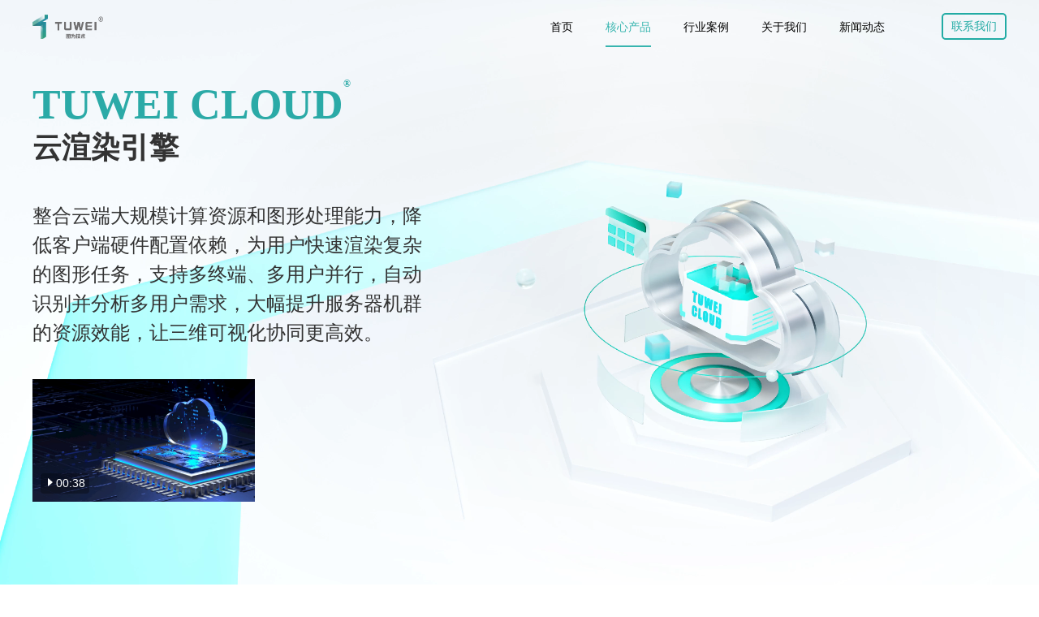

--- FILE ---
content_type: application/javascript; charset=UTF-8
request_url: https://www.tuweitech.com/_nuxt/210d6bb.js
body_size: 4638
content:
(window.webpackJsonp=window.webpackJsonp||[]).push([[6,31],{1298:function(t,e,n){var content=n(1313);content.__esModule&&(content=content.default),"string"==typeof content&&(content=[[t.i,content,""]]),content.locals&&(t.exports=content.locals);(0,n(74).default)("bd8dfe78",content,!0,{sourceMap:!1})},1305:function(t,e,n){t.exports=n.p+"img/leftArrow.1bcfc4c.png"},1306:function(t,e,n){t.exports=n.p+"img/leftArrowHover.2ebd6a3.png"},1307:function(t,e,n){t.exports=n.p+"img/rightArrow.c1558b4.png"},1308:function(t,e,n){t.exports=n.p+"img/rightArrowHover.5c3c8a6.png"},1312:function(t,e,n){"use strict";n(1298)},1313:function(t,e,n){var o=n(73),d=n(687),r=n(1305),h=n(1306),m=n(1307),f=n(1308),c=o(!1),v=d(r),x=d(h),l=d(m),C=d(f);c.push([t.i,"[data-v-1743f92e]:root{--viewport-width:1200px}@media screen and (max-width:1200px){[data-v-1743f92e]:root{--viewport-width:80%}.homeContent[data-v-1743f92e]{-webkit-box-pack:center;-ms-flex-pack:center;justify-content:center}.swiperContent[data-v-1743f92e]{width:100%!important}.swiperContent>div[data-v-1743f92e]:first-child{padding:0 10px!important;white-space:nowrap;overflow:hidden;text-overflow:ellipsis}.footer>div[data-v-1743f92e]:first-child{height:50%!important}.footer>div:nth-child(2)>div[data-v-1743f92e]:first-child{width:80%!important}.tplantSecond[data-v-1743f92e]{height:100vh!important}.tplantSecond .homeContent[data-v-1743f92e]{padding:0 110px!important}.tplantSecond .homeContent>div[data-v-1743f92e]{margin-bottom:10px!important}.tplantSecond .homeContent .boxMoreMsg[data-v-1743f92e]{margin-left:170px!important}.tplantSecond>div[data-v-1743f92e]:first-child{width:80%!important}.businessCaseSecond .homeContent>div:nth-child(3n+3) .homeContentRouterMsg[data-v-1743f92e]{margin-right:25px!important}.aboutFourth .homeContent[data-v-1743f92e]{-ms-flex-wrap:wrap!important;flex-wrap:wrap!important}.newsContent[data-v-1743f92e]{-webkit-box-pack:center;-ms-flex-pack:center;justify-content:center;width:90%!important}.searchInput[data-v-1743f92e]{width:500px!important}.businessCase[data-v-1743f92e],.hotNews[data-v-1743f92e]{width:250px!important}.businessCase>div:nth-child(2)>div>a span[data-v-1743f92e],.hotNews>div:nth-child(2)>div>a span[data-v-1743f92e],.newsContent .detailsContent[data-v-1743f92e],.newsContent .search[data-v-1743f92e]{width:100%!important}.secondPageContent .secondIcon[data-v-1743f92e]{display:none!important}.contactUsModal[data-v-1743f92e]{width:900px!important}.contactUsModal .contactUsForm[data-v-1743f92e]{margin-left:20px!important}.footer>div:nth-child(2)>div[data-v-1743f92e]:first-child{grid-gap:60px!important;gap:60px!important;margin:0!important}.aboutUsSecond .homeContent>div[data-v-1743f92e]{width:300px!important;height:250px!important}.aboutFourth .homeContent .normalContent[data-v-1743f92e]{width:280px!important;height:340px!important}.aboutFourth .homeContent .normalContent .normalContentBox>div[data-v-1743f92e]:first-child{height:200px!important}.aboutFourth .homeContent .normalContent .normalContentBox>div:nth-child(2)>div[data-v-1743f92e]:first-child{width:230px!important}.aboutFourth .homeContent .mergeContent[data-v-1743f92e]{width:280px!important;height:340px!important}.aboutFourth .homeContent .mergeContent .mergeContentBox[data-v-1743f92e]{margin-top:20px!important}.aboutFourth .homeContent .mergeContent .mergeContentBox>div:nth-child(2)>div[data-v-1743f92e]:first-child{width:230px!important}.footer>div:nth-child(2)>div[data-v-1743f92e]:nth-child(2){margin-top:10px!important}}@media screen and (max-width:1600px){.secondPageContent .secondIcon[data-v-1743f92e]{min-width:346.8px!important;min-height:286.8px!important}}@media only screen and (orientation:portrait) and (max-width:1200px){.newsContent .newMsg>div:nth-child(2)>div[data-v-1743f92e]:first-child{width:250px!important}.fourthPageContent .homeContent[data-v-1743f92e]{height:555px!important}.fifthPageContent .partener>div[data-v-1743f92e]{width:150px!important;height:84px!important}.footer>div:first-child>div[data-v-1743f92e]:first-child{font-size:36px!important}.fifthPageContent .homeContent .biggerBox[data-v-1743f92e]{width:425px!important;height:320px!important}.fifthPageContent .homeContent .smallerBox[data-v-1743f92e]{width:200px!important;height:120px!important}.fifthPageContent .homeContent .smallerBox>div:first-child>div[data-v-1743f92e]:first-child{height:80px!important}.fifthPageContent .homeContent .smallerBox>div:first-child>div[data-v-1743f92e]:nth-child(2){line-height:30px!important;height:30px!important}.fifthPageContent .homeContent .boxMoreMsg[data-v-1743f92e]{margin:0 auto!important}.fifthPageContent .t3dSecond>div[data-v-1743f92e]:not(.safe3d){width:295px!important;height:208px!important}.fifthPageContent .t3dSecond .safe3d[data-v-1743f92e]{width:936px!important;height:155px!important}.tglobleSecond .homeContent>div[data-v-1743f92e]{width:290px!important;height:245px!important}.tglobleSecond .homeContentTitle[data-v-1743f92e]{margin-bottom:30px!important}.tcloudSecond .homeContent>div[data-v-1743f92e]{width:290px!important;height:245px!important}.tcloudSecond .homeContentTitle[data-v-1743f92e]{margin-bottom:30px!important}.fifthPageContent .homeContent .homeContentRouterMsg[data-v-1743f92e]{width:300px!important;height:264px!important}.fifthPageContent .homeContent .homeContentRouterMsg>div[data-v-1743f92e]:first-child{height:187px!important}.fifthPageContent .homeContent .homeContentRouterMsg>div:nth-child(2)>div[data-v-1743f92e]:first-child{width:260px!important;margin-bottom:5px!important}.newsFirst .newsContent .newMsg>div[data-v-1743f92e]:first-child{min-width:170px!important;min-height:127px!important}.newsFirst .newsContent .search[data-v-1743f92e]{padding:0 20px}.searchInput[data-v-1743f92e]{width:400px!important}.contactUsModal[data-v-1743f92e]{width:750px!important}}@media only screen and (orientation:landscape) and (max-width:1200px){.fifthPageContent .partener>div[data-v-1743f92e]{width:150px!important;height:84px!important}.fifthPageContent .homeContent .biggerBox[data-v-1743f92e]{width:340px!important;height:256px!important}.fifthPageContent .homeContent .smallerBox[data-v-1743f92e]{width:158px!important;height:110px!important}.fifthPageContent .homeContent .smallerBox>div:first-child>div[data-v-1743f92e]:first-child{height:80px!important}.fifthPageContent .homeContent .smallerBox>div:first-child>div[data-v-1743f92e]:nth-child(2){line-height:30px!important;height:30px!important}.fifthPageContent .t3dSecond>div[data-v-1743f92e]:not(.safe3d){width:295px!important;height:208px!important}.fifthPageContent .t3dSecond .safe3d[data-v-1743f92e]{width:936px!important;height:155px!important}.tglobleSecond .homeContent>div[data-v-1743f92e]{width:290px!important;height:245px!important}.tglobleSecond .homeContentTitle[data-v-1743f92e]{margin-bottom:30px!important}.tcloudSecond .homeContent>div[data-v-1743f92e]{width:290px!important;height:245px!important}.tcloudSecond .homeContentTitle[data-v-1743f92e]{margin-bottom:30px!important}}@media only screen and (min-device-width:768px) and (max-device-width:1024px) and (orientation:landscape){.newsContent .newMsg>div:nth-child(2)>div[data-v-1743f92e]:first-child{width:250px!important}.homeIndex .fourthPageContent .homeContent>div[data-v-1743f92e]:nth-child(2){background-size:100%!important;background-repeat:no-repeat!important;background-position:50%!important}}@media only screen and (min-device-width:768px) and (max-device-width:1024px) and (orientation:portrait){.homeIndex .swiperContent[data-v-1743f92e]{height:180px!important}.homeIndex .fourthPageContent .homeContent[data-v-1743f92e]{height:290px!important}.homeIndex .fourthPageContent .homeContent .homeMsg>div[data-v-1743f92e]:nth-child(3){display:none}.homeIndex .fourthPageContent .homeContent .homeMsg[data-v-1743f92e]{padding-top:30px!important}.homeIndex .fifthPageContent .homeContent[data-v-1743f92e]{grid-gap:10px!important;gap:10px!important}.homeIndex .fifthPageContent .partener>div[data-v-1743f92e]{width:140px!important}.homeIndex .firstPageContent>.firstContent[data-v-1743f92e]{margin-top:200px!important}.homeIndex .firstPageContent[data-v-1743f92e]{-webkit-box-align:start!important;-ms-flex-align:start!important;align-items:flex-start!important;padding-top:-200px!important}.homeIndex .fourthPageContent .homeContent>div[data-v-1743f92e]:nth-child(2){background-size:100%!important;background-repeat:no-repeat!important;background-position:50%!important}.coreProductIndex .homeContent .homeContentVideo[data-v-1743f92e]{width:360px!important;height:220px!important}.fifthPageContent .homeContent .homeContentRouterMsg[data-v-1743f92e]{width:280px!important}.coreProductIndex .homeContent>div[data-v-1743f92e]:nth-child(2){width:320px!important}.coreProductIndex .homeContent>div:nth-child(2)>div:nth-child(3)>div[data-v-1743f92e]{font-size:25px!important}.coreProductIndex .homeContent>div:nth-child(2)>div[data-v-1743f92e]:nth-child(3){margin-top:260px!important}.coreProductIndex .onlyForT3d[data-v-1743f92e]{min-width:380px!important}.headContent[data-v-1743f92e]{margin:0!important;-webkit-box-pack:center!important;-ms-flex-pack:center!important;justify-content:center!important;width:100vw!important}.firstPageContent .bgContent[data-v-1743f92e]{margin-top:-200px!important}.footer>div:first-child>div[data-v-1743f92e]:first-child{font-size:28px!important}.footer>div:nth-child(2)>div[data-v-1743f92e]:first-child{grid-gap:10px!important;gap:10px!important}.footer .footer2[data-v-1743f92e]{min-width:290px!important}.tplantIndex .tplantSecond .homeContent[data-v-1743f92e]{padding:0 90px!important}.tplantIndex .fifthPageContent .homeContentTitle>div[data-v-1743f92e]:nth-child(2){margin-bottom:40px!important}.tplantIndex .fifthPageContent .homeContentTitle[data-v-1743f92e]{margin-bottom:0!important}.t3dIndex .t3dSecondPage .homeContent[data-v-1743f92e]{width:610px!important}.t3dIndex .t3dSecond .safe3d[data-v-1743f92e],.t3dIndex .t3dSecond>div[data-v-1743f92e]:nth-child(3){width:614px!important}.tglobleIndex .tglobleSecond[data-v-1743f92e]{height:100vh!important;padding-bottom:0!important;padding-top:100px!important}.businessCaseIndex .fifthPageContent .homeContent .homeContentRouterMsg>div:nth-child(2)>div[data-v-1743f92e]:first-child{width:240px!important}.aboutIndex .fifthPageContent .homeContent[data-v-1743f92e]{grid-gap:10px!important;gap:10px!important}.aboutIndex .fifthPageContent .partener>div[data-v-1743f92e]{width:140px!important}.aboutIndex .thirdPageContent .homeContent .mergeContent[data-v-1743f92e]{width:584px!important}.businessCase>div:nth-child(2)>div[data-v-1743f92e],.hotNews>div:nth-child(2)>div[data-v-1743f92e]{width:100%!important}.newsIndex .businessCase[data-v-1743f92e],.newsIndex .hotNews[data-v-1743f92e]{width:190px!important}.contactUsModal .contactUsMsg[data-v-1743f92e]{min-width:300px!important}.contactUsModal .contactUsModalContent .contactUsQrCode[data-v-1743f92e]{margin-right:10px!important}}.swiperContent[data-v-1743f92e]{width:384px;height:240px;background-color:#fff;-webkit-box-shadow:0 0 20px 0 rgba(3,62,53,.1);box-shadow:0 0 20px 0 rgba(3,62,53,.1);border-radius:4px;position:relative}.swiperContent>div[data-v-1743f92e]:first-child{position:absolute;display:-webkit-box;display:-ms-flexbox;display:flex;-webkit-box-orient:vertical;-webkit-box-direction:normal;-ms-flex-direction:column;flex-direction:column;bottom:0;height:44px;width:100%;background-color:rgba(0,0,0,.5);overflow:hidden;-webkit-transition:height .5s;transition:height .5s;-webkit-transition-timing-function:ease;transition-timing-function:ease;border-bottom-left-radius:4px;border-bottom-right-radius:4px}.swiperContent>div:first-child>div[data-v-1743f92e]:first-child{font-family:MicrosoftYaHei-Bold;font-size:16px;font-weight:700;font-stretch:normal;line-height:44px;text-align:center;letter-spacing:0;color:#fff;max-width:335px;margin:0 auto;min-height:44px;text-overflow:ellipsis;white-space:nowrap;overflow:hidden}.swiperContent>div:first-child>div[data-v-1743f92e]:nth-child(2){font-family:MicrosoftYaHei;font-size:14px;font-weight:400;font-stretch:normal;line-height:22px;letter-spacing:0;color:#e4e4eb;padding:0 30px;max-height:158px;overflow:hidden;text-overflow:ellipsis;display:-webkit-box;-webkit-box-orient:vertical;-webkit-line-clamp:2}.swiperContent>div:first-child>div[data-v-1743f92e]:nth-child(3){color:#37b5af;text-align:center;font-family:MicrosoftYaHei;font-size:14px;font-weight:400;font-stretch:normal;letter-spacing:0}.swiperContent:hover>div[data-v-1743f92e]:first-child{height:50%}.button-next[data-v-1743f92e],.button-prev[data-v-1743f92e],.swiperContent:hover>div[data-v-1743f92e]:first-child{-webkit-box-align:center;-ms-flex-align:center;align-items:center;-webkit-box-pack:center;-ms-flex-pack:center;justify-content:center}.button-next[data-v-1743f92e],.button-prev[data-v-1743f92e]{z-index:999;position:absolute;top:50%;width:58px;height:58px;margin-top:-29px;display:-webkit-box;display:-ms-flexbox;display:flex;cursor:pointer}.button-prev[data-v-1743f92e]{left:-29px;background:url("+v+') no-repeat;background-size:100% 100%}.button-prev[data-v-1743f92e]:after{display:none;content:"";width:58px;height:58px;background:url('+x+") no-repeat;z-index:1000;background-size:100% 100%}.button-prev[data-v-1743f92e]:hover:after{display:block}.button-next[data-v-1743f92e]{right:-29px;background:url("+l+') no-repeat;background-size:100% 100%}.button-next[data-v-1743f92e]:after{display:none;content:"";width:58px;height:58px;background:url('+C+") no-repeat;z-index:1000;background-size:100% 100%}.button-next[data-v-1743f92e]:hover:after{display:block}.my-button-disabled[data-v-1743f92e]{opacity:.2}",""]),t.exports=c},1315:function(t,e,n){"use strict";n.r(e);n(55),n(88);var o={data:function(){return{swiperOption:{loop:!0,slidesPerView:3,centeredSlides:!1,spaceBetween:24,grabCursor:!0,navigation:{nextEl:".button-next",prevEl:".button-prev",disabledClass:"my-button-disabled"},autoplay:!0}}},props:["list"],methods:{mouseEnter:function(){this.mySwiper.autoplay.stop()},mouseLeave:function(){this.mySwiper.autoplay.start()}}},d=(n(1312),n(72)),component=Object(d.a)(o,(function(){var t=this,e=t._self._c;return e("div",{staticStyle:{position:"relative"}},[e("div",{directives:[{name:"swiper",rawName:"v-swiper:mySwiper",value:t.swiperOption,expression:"swiperOption",arg:"mySwiper"}],ref:"swiper",staticStyle:{width:"100%"},on:{mouseenter:t.mouseEnter,mouseleave:t.mouseLeave}},[e("div",{staticClass:"swiper-wrapper"},t._l(t.list,(function(n){return e("div",{key:n.articleId,staticClass:"swiper-slide"},[e("NuxtLink",{attrs:{to:"/businessCase/case/"+n.articleId+"?index=2"}},[e("div",{staticClass:"swiperContent",style:"background: url('".concat(n.header,"') no-repeat;background-size:100% 100%")},[e("div",[e("div",[t._v("\n                  "+t._s(n.title)+"\n                ")]),t._v(" "),e("div",[t._v("\n                  "+t._s(n.description)+"\n                ")]),t._v(" "),e("div",[t._v("\n                  查看详情\n                ")])])])])],1)})),0)]),t._v(" "),t._m(0),t._v(" "),t._m(1)])}),[function(){var t=this._self._c;return t("div",{staticClass:"button-prev"},[t("div")])},function(){var t=this._self._c;return t("div",{staticClass:"button-next"},[t("div")])}],!1,null,"1743f92e",null);e.default=component.exports},1323:function(t,e,n){t.exports=n.p+"img/thirdIcon1.fa50c26.png"},1324:function(t,e,n){t.exports=n.p+"img/thirdIcon2.75a20b7.png"},1325:function(t,e,n){t.exports=n.p+"img/thirdIcon3.71ec393.png"},1326:function(t,e,n){t.exports=n.p+"img/thirdIcon4.b7da443.png"},1327:function(t,e,n){t.exports=n.p+"img/thirdIcon5.a77adb3.png"},1328:function(t,e,n){t.exports=n.p+"img/thirdIcon6.09ec6cc.png"},1329:function(t,e,n){t.exports=n.p+"img/thirdIcon7.52b5351.png"},1330:function(t,e,n){t.exports=n.p+"img/thirdIcon8.1d88786.png"},1331:function(t,e,n){t.exports=n.p+"img/thirdIcon9.552fe54.png"},1332:function(t,e,n){t.exports=n.p+"img/thirdIcon10.ccaad38.png"},1466:function(t,e,n){var content=n(1537);content.__esModule&&(content=content.default),"string"==typeof content&&(content=[[t.i,content,""]]),content.locals&&(t.exports=content.locals);(0,n(74).default)("6156b4a3",content,!0,{sourceMap:!1})},1536:function(t,e,n){"use strict";n(1466)},1537:function(t,e,n){var o=n(73)(!1);o.push([t.i,"[data-v-70e1526f]:root{--viewport-width:1200px}@media screen and (max-width:1200px){[data-v-70e1526f]:root{--viewport-width:80%}.homeContent[data-v-70e1526f]{-webkit-box-pack:center;-ms-flex-pack:center;justify-content:center}.swiperContent[data-v-70e1526f]{width:100%!important}.swiperContent>div[data-v-70e1526f]:first-child{padding:0 10px!important;white-space:nowrap;overflow:hidden;text-overflow:ellipsis}.footer>div[data-v-70e1526f]:first-child{height:50%!important}.footer>div:nth-child(2)>div[data-v-70e1526f]:first-child{width:80%!important}.tplantSecond[data-v-70e1526f]{height:100vh!important}.tplantSecond .homeContent[data-v-70e1526f]{padding:0 110px!important}.tplantSecond .homeContent>div[data-v-70e1526f]{margin-bottom:10px!important}.tplantSecond .homeContent .boxMoreMsg[data-v-70e1526f]{margin-left:170px!important}.tplantSecond>div[data-v-70e1526f]:first-child{width:80%!important}.businessCaseSecond .homeContent>div:nth-child(3n+3) .homeContentRouterMsg[data-v-70e1526f]{margin-right:25px!important}.aboutFourth .homeContent[data-v-70e1526f]{-ms-flex-wrap:wrap!important;flex-wrap:wrap!important}.newsContent[data-v-70e1526f]{-webkit-box-pack:center;-ms-flex-pack:center;justify-content:center;width:90%!important}.searchInput[data-v-70e1526f]{width:500px!important}.businessCase[data-v-70e1526f],.hotNews[data-v-70e1526f]{width:250px!important}.businessCase>div:nth-child(2)>div>a span[data-v-70e1526f],.hotNews>div:nth-child(2)>div>a span[data-v-70e1526f],.newsContent .detailsContent[data-v-70e1526f],.newsContent .search[data-v-70e1526f]{width:100%!important}.secondPageContent .secondIcon[data-v-70e1526f]{display:none!important}.contactUsModal[data-v-70e1526f]{width:900px!important}.contactUsModal .contactUsForm[data-v-70e1526f]{margin-left:20px!important}.footer>div:nth-child(2)>div[data-v-70e1526f]:first-child{grid-gap:60px!important;gap:60px!important;margin:0!important}.aboutUsSecond .homeContent>div[data-v-70e1526f]{width:300px!important;height:250px!important}.aboutFourth .homeContent .normalContent[data-v-70e1526f]{width:280px!important;height:340px!important}.aboutFourth .homeContent .normalContent .normalContentBox>div[data-v-70e1526f]:first-child{height:200px!important}.aboutFourth .homeContent .normalContent .normalContentBox>div:nth-child(2)>div[data-v-70e1526f]:first-child{width:230px!important}.aboutFourth .homeContent .mergeContent[data-v-70e1526f]{width:280px!important;height:340px!important}.aboutFourth .homeContent .mergeContent .mergeContentBox[data-v-70e1526f]{margin-top:20px!important}.aboutFourth .homeContent .mergeContent .mergeContentBox>div:nth-child(2)>div[data-v-70e1526f]:first-child{width:230px!important}.footer>div:nth-child(2)>div[data-v-70e1526f]:nth-child(2){margin-top:10px!important}}@media screen and (max-width:1600px){.secondPageContent .secondIcon[data-v-70e1526f]{min-width:346.8px!important;min-height:286.8px!important}}@media only screen and (orientation:portrait) and (max-width:1200px){.newsContent .newMsg>div:nth-child(2)>div[data-v-70e1526f]:first-child{width:250px!important}.fourthPageContent .homeContent[data-v-70e1526f]{height:555px!important}.fifthPageContent .partener>div[data-v-70e1526f]{width:150px!important;height:84px!important}.footer>div:first-child>div[data-v-70e1526f]:first-child{font-size:36px!important}.fifthPageContent .homeContent .biggerBox[data-v-70e1526f]{width:425px!important;height:320px!important}.fifthPageContent .homeContent .smallerBox[data-v-70e1526f]{width:200px!important;height:120px!important}.fifthPageContent .homeContent .smallerBox>div:first-child>div[data-v-70e1526f]:first-child{height:80px!important}.fifthPageContent .homeContent .smallerBox>div:first-child>div[data-v-70e1526f]:nth-child(2){line-height:30px!important;height:30px!important}.fifthPageContent .homeContent .boxMoreMsg[data-v-70e1526f]{margin:0 auto!important}.fifthPageContent .t3dSecond>div[data-v-70e1526f]:not(.safe3d){width:295px!important;height:208px!important}.fifthPageContent .t3dSecond .safe3d[data-v-70e1526f]{width:936px!important;height:155px!important}.tglobleSecond .homeContent>div[data-v-70e1526f]{width:290px!important;height:245px!important}.tglobleSecond .homeContentTitle[data-v-70e1526f]{margin-bottom:30px!important}.tcloudSecond .homeContent>div[data-v-70e1526f]{width:290px!important;height:245px!important}.tcloudSecond .homeContentTitle[data-v-70e1526f]{margin-bottom:30px!important}.fifthPageContent .homeContent .homeContentRouterMsg[data-v-70e1526f]{width:300px!important;height:264px!important}.fifthPageContent .homeContent .homeContentRouterMsg>div[data-v-70e1526f]:first-child{height:187px!important}.fifthPageContent .homeContent .homeContentRouterMsg>div:nth-child(2)>div[data-v-70e1526f]:first-child{width:260px!important;margin-bottom:5px!important}.newsFirst .newsContent .newMsg>div[data-v-70e1526f]:first-child{min-width:170px!important;min-height:127px!important}.newsFirst .newsContent .search[data-v-70e1526f]{padding:0 20px}.searchInput[data-v-70e1526f]{width:400px!important}.contactUsModal[data-v-70e1526f]{width:750px!important}}@media only screen and (orientation:landscape) and (max-width:1200px){.fifthPageContent .partener>div[data-v-70e1526f]{width:150px!important;height:84px!important}.fifthPageContent .homeContent .biggerBox[data-v-70e1526f]{width:340px!important;height:256px!important}.fifthPageContent .homeContent .smallerBox[data-v-70e1526f]{width:158px!important;height:110px!important}.fifthPageContent .homeContent .smallerBox>div:first-child>div[data-v-70e1526f]:first-child{height:80px!important}.fifthPageContent .homeContent .smallerBox>div:first-child>div[data-v-70e1526f]:nth-child(2){line-height:30px!important;height:30px!important}.fifthPageContent .t3dSecond>div[data-v-70e1526f]:not(.safe3d){width:295px!important;height:208px!important}.fifthPageContent .t3dSecond .safe3d[data-v-70e1526f]{width:936px!important;height:155px!important}.tglobleSecond .homeContent>div[data-v-70e1526f]{width:290px!important;height:245px!important}.tglobleSecond .homeContentTitle[data-v-70e1526f]{margin-bottom:30px!important}.tcloudSecond .homeContent>div[data-v-70e1526f]{width:290px!important;height:245px!important}.tcloudSecond .homeContentTitle[data-v-70e1526f]{margin-bottom:30px!important}}@media only screen and (min-device-width:768px) and (max-device-width:1024px) and (orientation:landscape){.newsContent .newMsg>div:nth-child(2)>div[data-v-70e1526f]:first-child{width:250px!important}.homeIndex .fourthPageContent .homeContent>div[data-v-70e1526f]:nth-child(2){background-size:100%!important;background-repeat:no-repeat!important;background-position:50%!important}}@media only screen and (min-device-width:768px) and (max-device-width:1024px) and (orientation:portrait){.homeIndex .swiperContent[data-v-70e1526f]{height:180px!important}.homeIndex .fourthPageContent .homeContent[data-v-70e1526f]{height:290px!important}.homeIndex .fourthPageContent .homeContent .homeMsg>div[data-v-70e1526f]:nth-child(3){display:none}.homeIndex .fourthPageContent .homeContent .homeMsg[data-v-70e1526f]{padding-top:30px!important}.homeIndex .fifthPageContent .homeContent[data-v-70e1526f]{grid-gap:10px!important;gap:10px!important}.homeIndex .fifthPageContent .partener>div[data-v-70e1526f]{width:140px!important}.homeIndex .firstPageContent>.firstContent[data-v-70e1526f]{margin-top:200px!important}.homeIndex .firstPageContent[data-v-70e1526f]{-webkit-box-align:start!important;-ms-flex-align:start!important;align-items:flex-start!important;padding-top:-200px!important}.homeIndex .fourthPageContent .homeContent>div[data-v-70e1526f]:nth-child(2){background-size:100%!important;background-repeat:no-repeat!important;background-position:50%!important}.coreProductIndex .homeContent .homeContentVideo[data-v-70e1526f]{width:360px!important;height:220px!important}.fifthPageContent .homeContent .homeContentRouterMsg[data-v-70e1526f]{width:280px!important}.coreProductIndex .homeContent>div[data-v-70e1526f]:nth-child(2){width:320px!important}.coreProductIndex .homeContent>div:nth-child(2)>div:nth-child(3)>div[data-v-70e1526f]{font-size:25px!important}.coreProductIndex .homeContent>div:nth-child(2)>div[data-v-70e1526f]:nth-child(3){margin-top:260px!important}.coreProductIndex .onlyForT3d[data-v-70e1526f]{min-width:380px!important}.headContent[data-v-70e1526f]{margin:0!important;-webkit-box-pack:center!important;-ms-flex-pack:center!important;justify-content:center!important;width:100vw!important}.firstPageContent .bgContent[data-v-70e1526f]{margin-top:-200px!important}.footer>div:first-child>div[data-v-70e1526f]:first-child{font-size:28px!important}.footer>div:nth-child(2)>div[data-v-70e1526f]:first-child{grid-gap:10px!important;gap:10px!important}.footer .footer2[data-v-70e1526f]{min-width:290px!important}.tplantIndex .tplantSecond .homeContent[data-v-70e1526f]{padding:0 90px!important}.tplantIndex .fifthPageContent .homeContentTitle>div[data-v-70e1526f]:nth-child(2){margin-bottom:40px!important}.tplantIndex .fifthPageContent .homeContentTitle[data-v-70e1526f]{margin-bottom:0!important}.t3dIndex .t3dSecondPage .homeContent[data-v-70e1526f]{width:610px!important}.t3dIndex .t3dSecond .safe3d[data-v-70e1526f],.t3dIndex .t3dSecond>div[data-v-70e1526f]:nth-child(3){width:614px!important}.tglobleIndex .tglobleSecond[data-v-70e1526f]{height:100vh!important;padding-bottom:0!important;padding-top:100px!important}.businessCaseIndex .fifthPageContent .homeContent .homeContentRouterMsg>div:nth-child(2)>div[data-v-70e1526f]:first-child{width:240px!important}.aboutIndex .fifthPageContent .homeContent[data-v-70e1526f]{grid-gap:10px!important;gap:10px!important}.aboutIndex .fifthPageContent .partener>div[data-v-70e1526f]{width:140px!important}.aboutIndex .thirdPageContent .homeContent .mergeContent[data-v-70e1526f]{width:584px!important}.businessCase>div:nth-child(2)>div[data-v-70e1526f],.hotNews>div:nth-child(2)>div[data-v-70e1526f]{width:100%!important}.newsIndex .businessCase[data-v-70e1526f],.newsIndex .hotNews[data-v-70e1526f]{width:190px!important}.contactUsModal .contactUsMsg[data-v-70e1526f]{min-width:300px!important}.contactUsModal .contactUsModalContent .contactUsQrCode[data-v-70e1526f]{margin-right:10px!important}}.thirdPageContent[data-v-70e1526f]{width:100%;height:100%;background-size:cover;display:-webkit-box;display:-ms-flexbox;display:flex;-webkit-box-align:center;-ms-flex-align:center;align-items:center;background-color:#f3f6f8}.thirdPageContent>div[data-v-70e1526f]:first-child{width:1200px;width:var(--viewport-width);margin:0 auto}.thirdPageContent .homeContentTitle[data-v-70e1526f]{font-family:MicrosoftYaHei-Bold;font-size:36px;font-weight:700;font-stretch:normal;letter-spacing:4px;color:#333;text-align:center;margin-bottom:54px}.thirdPageContent .homeContent[data-v-70e1526f]{display:-webkit-box;display:-ms-flexbox;display:flex}.thirdPageContent .homeContent>div[data-v-70e1526f]{-webkit-box-flex:1;-ms-flex:1;flex:1}.thirdPageContent .homeContent>div>div[data-v-70e1526f]:first-child{width:64px;height:64px;margin:0 auto}.thirdPageContent .homeContent>div>div[data-v-70e1526f]:nth-child(2){text-align:center}.thirdPageContent .homeSwiper[data-v-70e1526f]{margin-top:55px}",""]),t.exports=o},1558:function(t,e,n){"use strict";n.r(e);n(54);var o={components:{Swiper:n(1315).default},data:function(){return{list:[{name:"火电",icon:n(1323)},{name:"光热",icon:n(1324)},{name:"核电",icon:n(1325)},{name:"石化",icon:n(1326)},{name:"风电",icon:n(1327)},{name:"水电",icon:n(1328)},{name:"煤炭",icon:n(1329)},{name:"冶金",icon:n(1330)},{name:"电网",icon:n(1331)},{name:"管网",icon:n(1332)}]}},props:{caseList:{type:Object,default:function(){return{}}}},computed:{fullpageIndex:function(){return this.$store.state.transition.fullpageIndex}},methods:{}},d=(n(1536),n(72)),component=Object(d.a)(o,(function(){var t=this,e=t._self._c;return e("div",{staticClass:"thirdPageContent"},[e("div",{class:{"animate__animated animate__fadeInUp  ":2==t.fullpageIndex}},[e("div",{staticClass:"homeContentTitle"},[t._v("行业案例")]),t._v(" "),e("div",{staticClass:"homeContent"},t._l(t.list,(function(n,o){return e("div",{key:o},[e("div",{style:"background: url('".concat(n.icon,"') no-repeat;background-size:100% 100%")}),t._v(" "),e("div",[t._v(t._s(n.name))])])})),0),t._v(" "),e("div",{staticClass:"homeSwiper"},[e("Swiper",{attrs:{list:t.caseList.rows}})],1)])])}),[],!1,null,"70e1526f",null);e.default=component.exports}}]);

--- FILE ---
content_type: application/javascript; charset=UTF-8
request_url: https://www.tuweitech.com/_nuxt/aa34b83.js
body_size: 4493
content:
(window.webpackJsonp=window.webpackJsonp||[]).push([[3,33],{1296:function(t,n,o){var content=o(1304);content.__esModule&&(content=content.default),"string"==typeof content&&(content=[[t.i,content,""]]),content.locals&&(t.exports=content.locals);(0,o(74).default)("7f9d3513",content,!0,{sourceMap:!1})},1297:function(t,n,o){"use strict";o.r(n);o(688);var e={data:function(){return{videoList:[o(1299),o(1300),o(1301),o(1302)]}},props:{visible:{type:Boolean,default:!1},index:{type:Number,default:0}},computed:{},methods:{handleCancel:function(){this.$emit("close"),this.$refs.companyVideo.pause()}}},d=(o(1303),o(72)),component=Object(d.a)(e,(function(){var t=this,n=t._self._c;return n("div",[n("a-modal",{attrs:{visible:t.visible,footer:null,width:"65%"},on:{cancel:t.handleCancel}},[n("div",{staticStyle:{height:"100%"}},[n("video",{ref:"companyVideo",staticStyle:{width:"100%",height:"100%","object-fit":"fill"},attrs:{preload:"auto",controls:"",autoplay:"true",loop:"",muted:"",controlsList:"nodownload",src:t.videoList[t.index]},domProps:{muted:!0}})])])],1)}),[],!1,null,"f96aa532",null);n.default=component.exports},1299:function(t,n,o){t.exports=o.p+"videos/tplantAD.d5fa593.mp4"},1300:function(t,n,o){t.exports=o.p+"videos/t3dAD.431c9ad.mp4"},1301:function(t,n,o){t.exports=o.p+"videos/tglobleAD.b11385c.mp4"},1302:function(t,n,o){t.exports=o.p+"videos/tcloudAD.1d7bf96.mp4"},1303:function(t,n,o){"use strict";o(1296)},1304:function(t,n,o){var e=o(73)(!1);e.push([t.i,"[data-v-f96aa532]:root{--viewport-width:1200px}@media screen and (max-width:1200px){[data-v-f96aa532]:root{--viewport-width:80%}.homeContent[data-v-f96aa532]{-webkit-box-pack:center;-ms-flex-pack:center;justify-content:center}.swiperContent[data-v-f96aa532]{width:100%!important}.swiperContent>div[data-v-f96aa532]:first-child{padding:0 10px!important;white-space:nowrap;overflow:hidden;text-overflow:ellipsis}.footer>div[data-v-f96aa532]:first-child{height:50%!important}.footer>div:nth-child(2)>div[data-v-f96aa532]:first-child{width:80%!important}.tplantSecond[data-v-f96aa532]{height:100vh!important}.tplantSecond .homeContent[data-v-f96aa532]{padding:0 110px!important}.tplantSecond .homeContent>div[data-v-f96aa532]{margin-bottom:10px!important}.tplantSecond .homeContent .boxMoreMsg[data-v-f96aa532]{margin-left:170px!important}.tplantSecond>div[data-v-f96aa532]:first-child{width:80%!important}.businessCaseSecond .homeContent>div:nth-child(3n+3) .homeContentRouterMsg[data-v-f96aa532]{margin-right:25px!important}.aboutFourth .homeContent[data-v-f96aa532]{-ms-flex-wrap:wrap!important;flex-wrap:wrap!important}.newsContent[data-v-f96aa532]{-webkit-box-pack:center;-ms-flex-pack:center;justify-content:center;width:90%!important}.searchInput[data-v-f96aa532]{width:500px!important}.businessCase[data-v-f96aa532],.hotNews[data-v-f96aa532]{width:250px!important}.businessCase>div:nth-child(2)>div>a span[data-v-f96aa532],.hotNews>div:nth-child(2)>div>a span[data-v-f96aa532],.newsContent .detailsContent[data-v-f96aa532],.newsContent .search[data-v-f96aa532]{width:100%!important}.secondPageContent .secondIcon[data-v-f96aa532]{display:none!important}.contactUsModal[data-v-f96aa532]{width:900px!important}.contactUsModal .contactUsForm[data-v-f96aa532]{margin-left:20px!important}.footer>div:nth-child(2)>div[data-v-f96aa532]:first-child{grid-gap:60px!important;gap:60px!important;margin:0!important}.aboutUsSecond .homeContent>div[data-v-f96aa532]{width:300px!important;height:250px!important}.aboutFourth .homeContent .normalContent[data-v-f96aa532]{width:280px!important;height:340px!important}.aboutFourth .homeContent .normalContent .normalContentBox>div[data-v-f96aa532]:first-child{height:200px!important}.aboutFourth .homeContent .normalContent .normalContentBox>div:nth-child(2)>div[data-v-f96aa532]:first-child{width:230px!important}.aboutFourth .homeContent .mergeContent[data-v-f96aa532]{width:280px!important;height:340px!important}.aboutFourth .homeContent .mergeContent .mergeContentBox[data-v-f96aa532]{margin-top:20px!important}.aboutFourth .homeContent .mergeContent .mergeContentBox>div:nth-child(2)>div[data-v-f96aa532]:first-child{width:230px!important}.footer>div:nth-child(2)>div[data-v-f96aa532]:nth-child(2){margin-top:10px!important}}@media screen and (max-width:1600px){.secondPageContent .secondIcon[data-v-f96aa532]{min-width:346.8px!important;min-height:286.8px!important}}@media only screen and (orientation:portrait) and (max-width:1200px){.newsContent .newMsg>div:nth-child(2)>div[data-v-f96aa532]:first-child{width:250px!important}.fourthPageContent .homeContent[data-v-f96aa532]{height:555px!important}.fifthPageContent .partener>div[data-v-f96aa532]{width:150px!important;height:84px!important}.footer>div:first-child>div[data-v-f96aa532]:first-child{font-size:36px!important}.fifthPageContent .homeContent .biggerBox[data-v-f96aa532]{width:425px!important;height:320px!important}.fifthPageContent .homeContent .smallerBox[data-v-f96aa532]{width:200px!important;height:120px!important}.fifthPageContent .homeContent .smallerBox>div:first-child>div[data-v-f96aa532]:first-child{height:80px!important}.fifthPageContent .homeContent .smallerBox>div:first-child>div[data-v-f96aa532]:nth-child(2){line-height:30px!important;height:30px!important}.fifthPageContent .homeContent .boxMoreMsg[data-v-f96aa532]{margin:0 auto!important}.fifthPageContent .t3dSecond>div[data-v-f96aa532]:not(.safe3d){width:295px!important;height:208px!important}.fifthPageContent .t3dSecond .safe3d[data-v-f96aa532]{width:936px!important;height:155px!important}.tglobleSecond .homeContent>div[data-v-f96aa532]{width:290px!important;height:245px!important}.tglobleSecond .homeContentTitle[data-v-f96aa532]{margin-bottom:30px!important}.tcloudSecond .homeContent>div[data-v-f96aa532]{width:290px!important;height:245px!important}.tcloudSecond .homeContentTitle[data-v-f96aa532]{margin-bottom:30px!important}.fifthPageContent .homeContent .homeContentRouterMsg[data-v-f96aa532]{width:300px!important;height:264px!important}.fifthPageContent .homeContent .homeContentRouterMsg>div[data-v-f96aa532]:first-child{height:187px!important}.fifthPageContent .homeContent .homeContentRouterMsg>div:nth-child(2)>div[data-v-f96aa532]:first-child{width:260px!important;margin-bottom:5px!important}.newsFirst .newsContent .newMsg>div[data-v-f96aa532]:first-child{min-width:170px!important;min-height:127px!important}.newsFirst .newsContent .search[data-v-f96aa532]{padding:0 20px}.searchInput[data-v-f96aa532]{width:400px!important}.contactUsModal[data-v-f96aa532]{width:750px!important}}@media only screen and (orientation:landscape) and (max-width:1200px){.fifthPageContent .partener>div[data-v-f96aa532]{width:150px!important;height:84px!important}.fifthPageContent .homeContent .biggerBox[data-v-f96aa532]{width:340px!important;height:256px!important}.fifthPageContent .homeContent .smallerBox[data-v-f96aa532]{width:158px!important;height:110px!important}.fifthPageContent .homeContent .smallerBox>div:first-child>div[data-v-f96aa532]:first-child{height:80px!important}.fifthPageContent .homeContent .smallerBox>div:first-child>div[data-v-f96aa532]:nth-child(2){line-height:30px!important;height:30px!important}.fifthPageContent .t3dSecond>div[data-v-f96aa532]:not(.safe3d){width:295px!important;height:208px!important}.fifthPageContent .t3dSecond .safe3d[data-v-f96aa532]{width:936px!important;height:155px!important}.tglobleSecond .homeContent>div[data-v-f96aa532]{width:290px!important;height:245px!important}.tglobleSecond .homeContentTitle[data-v-f96aa532]{margin-bottom:30px!important}.tcloudSecond .homeContent>div[data-v-f96aa532]{width:290px!important;height:245px!important}.tcloudSecond .homeContentTitle[data-v-f96aa532]{margin-bottom:30px!important}}@media only screen and (min-device-width:768px) and (max-device-width:1024px) and (orientation:landscape){.newsContent .newMsg>div:nth-child(2)>div[data-v-f96aa532]:first-child{width:250px!important}.homeIndex .fourthPageContent .homeContent>div[data-v-f96aa532]:nth-child(2){background-size:100%!important;background-repeat:no-repeat!important;background-position:50%!important}}@media only screen and (min-device-width:768px) and (max-device-width:1024px) and (orientation:portrait){.homeIndex .swiperContent[data-v-f96aa532]{height:180px!important}.homeIndex .fourthPageContent .homeContent[data-v-f96aa532]{height:290px!important}.homeIndex .fourthPageContent .homeContent .homeMsg>div[data-v-f96aa532]:nth-child(3){display:none}.homeIndex .fourthPageContent .homeContent .homeMsg[data-v-f96aa532]{padding-top:30px!important}.homeIndex .fifthPageContent .homeContent[data-v-f96aa532]{grid-gap:10px!important;gap:10px!important}.homeIndex .fifthPageContent .partener>div[data-v-f96aa532]{width:140px!important}.homeIndex .firstPageContent>.firstContent[data-v-f96aa532]{margin-top:200px!important}.homeIndex .firstPageContent[data-v-f96aa532]{-webkit-box-align:start!important;-ms-flex-align:start!important;align-items:flex-start!important;padding-top:-200px!important}.homeIndex .fourthPageContent .homeContent>div[data-v-f96aa532]:nth-child(2){background-size:100%!important;background-repeat:no-repeat!important;background-position:50%!important}.coreProductIndex .homeContent .homeContentVideo[data-v-f96aa532]{width:360px!important;height:220px!important}.fifthPageContent .homeContent .homeContentRouterMsg[data-v-f96aa532]{width:280px!important}.coreProductIndex .homeContent>div[data-v-f96aa532]:nth-child(2){width:320px!important}.coreProductIndex .homeContent>div:nth-child(2)>div:nth-child(3)>div[data-v-f96aa532]{font-size:25px!important}.coreProductIndex .homeContent>div:nth-child(2)>div[data-v-f96aa532]:nth-child(3){margin-top:260px!important}.coreProductIndex .onlyForT3d[data-v-f96aa532]{min-width:380px!important}.headContent[data-v-f96aa532]{margin:0!important;-webkit-box-pack:center!important;-ms-flex-pack:center!important;justify-content:center!important;width:100vw!important}.firstPageContent .bgContent[data-v-f96aa532]{margin-top:-200px!important}.footer>div:first-child>div[data-v-f96aa532]:first-child{font-size:28px!important}.footer>div:nth-child(2)>div[data-v-f96aa532]:first-child{grid-gap:10px!important;gap:10px!important}.footer .footer2[data-v-f96aa532]{min-width:290px!important}.tplantIndex .tplantSecond .homeContent[data-v-f96aa532]{padding:0 90px!important}.tplantIndex .fifthPageContent .homeContentTitle>div[data-v-f96aa532]:nth-child(2){margin-bottom:40px!important}.tplantIndex .fifthPageContent .homeContentTitle[data-v-f96aa532]{margin-bottom:0!important}.t3dIndex .t3dSecondPage .homeContent[data-v-f96aa532]{width:610px!important}.t3dIndex .t3dSecond .safe3d[data-v-f96aa532],.t3dIndex .t3dSecond>div[data-v-f96aa532]:nth-child(3){width:614px!important}.tglobleIndex .tglobleSecond[data-v-f96aa532]{height:100vh!important;padding-bottom:0!important;padding-top:100px!important}.businessCaseIndex .fifthPageContent .homeContent .homeContentRouterMsg>div:nth-child(2)>div[data-v-f96aa532]:first-child{width:240px!important}.aboutIndex .fifthPageContent .homeContent[data-v-f96aa532]{grid-gap:10px!important;gap:10px!important}.aboutIndex .fifthPageContent .partener>div[data-v-f96aa532]{width:140px!important}.aboutIndex .thirdPageContent .homeContent .mergeContent[data-v-f96aa532]{width:584px!important}.businessCase>div:nth-child(2)>div[data-v-f96aa532],.hotNews>div:nth-child(2)>div[data-v-f96aa532]{width:100%!important}.newsIndex .businessCase[data-v-f96aa532],.newsIndex .hotNews[data-v-f96aa532]{width:190px!important}.contactUsModal .contactUsMsg[data-v-f96aa532]{min-width:300px!important}.contactUsModal .contactUsModalContent .contactUsQrCode[data-v-f96aa532]{margin-right:10px!important}}[data-v-f96aa532] .ant-modal-body{padding:0;height:646px}[data-v-f96aa532] .ant-modal-close{right:-60px;color:#fff;background:rgba(0,0,0,.5);border-radius:50%}",""]),t.exports=e},1458:function(t,n,o){t.exports=o.p+"videos/tcloud.8c12a62.mp4"},1459:function(t,n,o){var content=o(1521);content.__esModule&&(content=content.default),"string"==typeof content&&(content=[[t.i,content,""]]),content.locals&&(t.exports=content.locals);(0,o(74).default)("82ae54de",content,!0,{sourceMap:!1})},1519:function(t,n,o){t.exports=o.p+"videos/portraitTcloud.0829577.mp4"},1520:function(t,n,o){"use strict";o(1459)},1521:function(t,n,o){var e=o(73),d=o(687),r=o(1522),h=e(!1),m=d(r);h.push([t.i,"[data-v-786b25c3]:root{--viewport-width:1200px}@media screen and (max-width:1200px){[data-v-786b25c3]:root{--viewport-width:80%}.homeContent[data-v-786b25c3]{-webkit-box-pack:center;-ms-flex-pack:center;justify-content:center}.swiperContent[data-v-786b25c3]{width:100%!important}.swiperContent>div[data-v-786b25c3]:first-child{padding:0 10px!important;white-space:nowrap;overflow:hidden;text-overflow:ellipsis}.footer>div[data-v-786b25c3]:first-child{height:50%!important}.footer>div:nth-child(2)>div[data-v-786b25c3]:first-child{width:80%!important}.tplantSecond[data-v-786b25c3]{height:100vh!important}.tplantSecond .homeContent[data-v-786b25c3]{padding:0 110px!important}.tplantSecond .homeContent>div[data-v-786b25c3]{margin-bottom:10px!important}.tplantSecond .homeContent .boxMoreMsg[data-v-786b25c3]{margin-left:170px!important}.tplantSecond>div[data-v-786b25c3]:first-child{width:80%!important}.businessCaseSecond .homeContent>div:nth-child(3n+3) .homeContentRouterMsg[data-v-786b25c3]{margin-right:25px!important}.aboutFourth .homeContent[data-v-786b25c3]{-ms-flex-wrap:wrap!important;flex-wrap:wrap!important}.newsContent[data-v-786b25c3]{-webkit-box-pack:center;-ms-flex-pack:center;justify-content:center;width:90%!important}.searchInput[data-v-786b25c3]{width:500px!important}.businessCase[data-v-786b25c3],.hotNews[data-v-786b25c3]{width:250px!important}.businessCase>div:nth-child(2)>div>a span[data-v-786b25c3],.hotNews>div:nth-child(2)>div>a span[data-v-786b25c3],.newsContent .detailsContent[data-v-786b25c3],.newsContent .search[data-v-786b25c3]{width:100%!important}.secondPageContent .secondIcon[data-v-786b25c3]{display:none!important}.contactUsModal[data-v-786b25c3]{width:900px!important}.contactUsModal .contactUsForm[data-v-786b25c3]{margin-left:20px!important}.footer>div:nth-child(2)>div[data-v-786b25c3]:first-child{grid-gap:60px!important;gap:60px!important;margin:0!important}.aboutUsSecond .homeContent>div[data-v-786b25c3]{width:300px!important;height:250px!important}.aboutFourth .homeContent .normalContent[data-v-786b25c3]{width:280px!important;height:340px!important}.aboutFourth .homeContent .normalContent .normalContentBox>div[data-v-786b25c3]:first-child{height:200px!important}.aboutFourth .homeContent .normalContent .normalContentBox>div:nth-child(2)>div[data-v-786b25c3]:first-child{width:230px!important}.aboutFourth .homeContent .mergeContent[data-v-786b25c3]{width:280px!important;height:340px!important}.aboutFourth .homeContent .mergeContent .mergeContentBox[data-v-786b25c3]{margin-top:20px!important}.aboutFourth .homeContent .mergeContent .mergeContentBox>div:nth-child(2)>div[data-v-786b25c3]:first-child{width:230px!important}.footer>div:nth-child(2)>div[data-v-786b25c3]:nth-child(2){margin-top:10px!important}}@media screen and (max-width:1600px){.secondPageContent .secondIcon[data-v-786b25c3]{min-width:346.8px!important;min-height:286.8px!important}}@media only screen and (orientation:portrait) and (max-width:1200px){.newsContent .newMsg>div:nth-child(2)>div[data-v-786b25c3]:first-child{width:250px!important}.fourthPageContent .homeContent[data-v-786b25c3]{height:555px!important}.fifthPageContent .partener>div[data-v-786b25c3]{width:150px!important;height:84px!important}.footer>div:first-child>div[data-v-786b25c3]:first-child{font-size:36px!important}.fifthPageContent .homeContent .biggerBox[data-v-786b25c3]{width:425px!important;height:320px!important}.fifthPageContent .homeContent .smallerBox[data-v-786b25c3]{width:200px!important;height:120px!important}.fifthPageContent .homeContent .smallerBox>div:first-child>div[data-v-786b25c3]:first-child{height:80px!important}.fifthPageContent .homeContent .smallerBox>div:first-child>div[data-v-786b25c3]:nth-child(2){line-height:30px!important;height:30px!important}.fifthPageContent .homeContent .boxMoreMsg[data-v-786b25c3]{margin:0 auto!important}.fifthPageContent .t3dSecond>div[data-v-786b25c3]:not(.safe3d){width:295px!important;height:208px!important}.fifthPageContent .t3dSecond .safe3d[data-v-786b25c3]{width:936px!important;height:155px!important}.tglobleSecond .homeContent>div[data-v-786b25c3]{width:290px!important;height:245px!important}.tglobleSecond .homeContentTitle[data-v-786b25c3]{margin-bottom:30px!important}.tcloudSecond .homeContent>div[data-v-786b25c3]{width:290px!important;height:245px!important}.tcloudSecond .homeContentTitle[data-v-786b25c3]{margin-bottom:30px!important}.fifthPageContent .homeContent .homeContentRouterMsg[data-v-786b25c3]{width:300px!important;height:264px!important}.fifthPageContent .homeContent .homeContentRouterMsg>div[data-v-786b25c3]:first-child{height:187px!important}.fifthPageContent .homeContent .homeContentRouterMsg>div:nth-child(2)>div[data-v-786b25c3]:first-child{width:260px!important;margin-bottom:5px!important}.newsFirst .newsContent .newMsg>div[data-v-786b25c3]:first-child{min-width:170px!important;min-height:127px!important}.newsFirst .newsContent .search[data-v-786b25c3]{padding:0 20px}.searchInput[data-v-786b25c3]{width:400px!important}.contactUsModal[data-v-786b25c3]{width:750px!important}}@media only screen and (orientation:landscape) and (max-width:1200px){.fifthPageContent .partener>div[data-v-786b25c3]{width:150px!important;height:84px!important}.fifthPageContent .homeContent .biggerBox[data-v-786b25c3]{width:340px!important;height:256px!important}.fifthPageContent .homeContent .smallerBox[data-v-786b25c3]{width:158px!important;height:110px!important}.fifthPageContent .homeContent .smallerBox>div:first-child>div[data-v-786b25c3]:first-child{height:80px!important}.fifthPageContent .homeContent .smallerBox>div:first-child>div[data-v-786b25c3]:nth-child(2){line-height:30px!important;height:30px!important}.fifthPageContent .t3dSecond>div[data-v-786b25c3]:not(.safe3d){width:295px!important;height:208px!important}.fifthPageContent .t3dSecond .safe3d[data-v-786b25c3]{width:936px!important;height:155px!important}.tglobleSecond .homeContent>div[data-v-786b25c3]{width:290px!important;height:245px!important}.tglobleSecond .homeContentTitle[data-v-786b25c3]{margin-bottom:30px!important}.tcloudSecond .homeContent>div[data-v-786b25c3]{width:290px!important;height:245px!important}.tcloudSecond .homeContentTitle[data-v-786b25c3]{margin-bottom:30px!important}}@media only screen and (min-device-width:768px) and (max-device-width:1024px) and (orientation:landscape){.newsContent .newMsg>div:nth-child(2)>div[data-v-786b25c3]:first-child{width:250px!important}.homeIndex .fourthPageContent .homeContent>div[data-v-786b25c3]:nth-child(2){background-size:100%!important;background-repeat:no-repeat!important;background-position:50%!important}}@media only screen and (min-device-width:768px) and (max-device-width:1024px) and (orientation:portrait){.homeIndex .swiperContent[data-v-786b25c3]{height:180px!important}.homeIndex .fourthPageContent .homeContent[data-v-786b25c3]{height:290px!important}.homeIndex .fourthPageContent .homeContent .homeMsg>div[data-v-786b25c3]:nth-child(3){display:none}.homeIndex .fourthPageContent .homeContent .homeMsg[data-v-786b25c3]{padding-top:30px!important}.homeIndex .fifthPageContent .homeContent[data-v-786b25c3]{grid-gap:10px!important;gap:10px!important}.homeIndex .fifthPageContent .partener>div[data-v-786b25c3]{width:140px!important}.homeIndex .firstPageContent>.firstContent[data-v-786b25c3]{margin-top:200px!important}.homeIndex .firstPageContent[data-v-786b25c3]{-webkit-box-align:start!important;-ms-flex-align:start!important;align-items:flex-start!important;padding-top:-200px!important}.homeIndex .fourthPageContent .homeContent>div[data-v-786b25c3]:nth-child(2){background-size:100%!important;background-repeat:no-repeat!important;background-position:50%!important}.coreProductIndex .homeContent .homeContentVideo[data-v-786b25c3]{width:360px!important;height:220px!important}.fifthPageContent .homeContent .homeContentRouterMsg[data-v-786b25c3]{width:280px!important}.coreProductIndex .homeContent>div[data-v-786b25c3]:nth-child(2){width:320px!important}.coreProductIndex .homeContent>div:nth-child(2)>div:nth-child(3)>div[data-v-786b25c3]{font-size:25px!important}.coreProductIndex .homeContent>div:nth-child(2)>div[data-v-786b25c3]:nth-child(3){margin-top:260px!important}.coreProductIndex .onlyForT3d[data-v-786b25c3]{min-width:380px!important}.headContent[data-v-786b25c3]{margin:0!important;-webkit-box-pack:center!important;-ms-flex-pack:center!important;justify-content:center!important;width:100vw!important}.firstPageContent .bgContent[data-v-786b25c3]{margin-top:-200px!important}.footer>div:first-child>div[data-v-786b25c3]:first-child{font-size:28px!important}.footer>div:nth-child(2)>div[data-v-786b25c3]:first-child{grid-gap:10px!important;gap:10px!important}.footer .footer2[data-v-786b25c3]{min-width:290px!important}.tplantIndex .tplantSecond .homeContent[data-v-786b25c3]{padding:0 90px!important}.tplantIndex .fifthPageContent .homeContentTitle>div[data-v-786b25c3]:nth-child(2){margin-bottom:40px!important}.tplantIndex .fifthPageContent .homeContentTitle[data-v-786b25c3]{margin-bottom:0!important}.t3dIndex .t3dSecondPage .homeContent[data-v-786b25c3]{width:610px!important}.t3dIndex .t3dSecond .safe3d[data-v-786b25c3],.t3dIndex .t3dSecond>div[data-v-786b25c3]:nth-child(3){width:614px!important}.tglobleIndex .tglobleSecond[data-v-786b25c3]{height:100vh!important;padding-bottom:0!important;padding-top:100px!important}.businessCaseIndex .fifthPageContent .homeContent .homeContentRouterMsg>div:nth-child(2)>div[data-v-786b25c3]:first-child{width:240px!important}.aboutIndex .fifthPageContent .homeContent[data-v-786b25c3]{grid-gap:10px!important;gap:10px!important}.aboutIndex .fifthPageContent .partener>div[data-v-786b25c3]{width:140px!important}.aboutIndex .thirdPageContent .homeContent .mergeContent[data-v-786b25c3]{width:584px!important}.businessCase>div:nth-child(2)>div[data-v-786b25c3],.hotNews>div:nth-child(2)>div[data-v-786b25c3]{width:100%!important}.newsIndex .businessCase[data-v-786b25c3],.newsIndex .hotNews[data-v-786b25c3]{width:190px!important}.contactUsModal .contactUsMsg[data-v-786b25c3]{min-width:300px!important}.contactUsModal .contactUsModalContent .contactUsQrCode[data-v-786b25c3]{margin-right:10px!important}}.firstPageContent[data-v-786b25c3]{background-size:cover;display:-webkit-box;display:-ms-flexbox;display:flex;-webkit-box-align:center;-ms-flex-align:center;align-items:center}.firstPageContent[data-v-786b25c3],.firstPageContent #myVideo[data-v-786b25c3]{width:100%;height:100vh;background-position:50%}.firstPageContent #myVideo[data-v-786b25c3]{position:absolute;right:0;bottom:0;top:0;background-size:100% 100%;background-size:contain;-o-object-fit:cover;object-fit:cover;z-index:3}.firstPageContent .bgContent[data-v-786b25c3]{width:1200px;width:var(--viewport-width);margin:0 auto;z-index:4}.firstPageContent .bgContent>div[data-v-786b25c3]:first-child{font-family:MicrosoftYaHei-Bold;font-size:52px;font-weight:700;font-stretch:normal;line-height:52px;letter-spacing:0;color:#2baaa7;display:-webkit-box;display:-ms-flexbox;display:flex}.firstPageContent .bgContent>div[data-v-786b25c3]:nth-child(2){font-family:MicrosoftYaHei-Bold;font-size:36px;font-weight:700;font-stretch:normal;letter-spacing:0;color:#333}.firstPageContent .bgContent>div[data-v-786b25c3]:nth-child(3){width:490px;font-family:MicrosoftYaHei;font-size:24px;font-weight:400;font-stretch:normal;line-height:36px;letter-spacing:0;color:#333;margin:39px 0}.firstPageContent .bgContent>div[data-v-786b25c3]:nth-child(4){width:274px;height:151px;display:-webkit-box;display:-ms-flexbox;display:flex;-webkit-box-align:center;-ms-flex-align:center;align-items:center;-webkit-box-pack:center;-ms-flex-pack:center;justify-content:center;cursor:pointer;margin-top:10px;background-image:url("+m+");background-size:100% 100%}.firstPageContent .trademark[data-v-786b25c3]{font-size:12px;vertical-align:top;line-height:0}.firstPageContent .homeContentVideo>div[data-v-786b25c3]:first-child{width:100%;height:100%;position:relative;border-radius:4px}.firstPageContent .homeContentVideo>div:first-child>div[data-v-786b25c3]{color:#fff;width:60px;height:25px;line-height:25px;text-align:center;background:rgba(0,0,0,.3);border-radius:4px;position:absolute;bottom:10px;left:10px}",""]),t.exports=h},1522:function(t,n,o){t.exports=o.p+"img/videoBg.be904ea.jpg"},1556:function(t,n,o){"use strict";o.r(n);var e={data:function(){return{visible:!1,src:o(1458)}},computed:{fullpageIndex:function(){return this.$store.state.transition.fullpageIndex},deviceMode:function(){return this.$store.state.deviceMode}},watch:{deviceMode:function(t){this.change(t)}},components:{VideoBox:o(1297).default},mounted:function(){this.change(this.deviceMode)},methods:{showModal:function(){this.$store.commit("transition/changeShowContactUs",!0)},change:function(t){this.src=o("portrait"===t?1519:1458),this.$refs.tcloudVideo.load(),this.$refs.tcloudVideo.play()}}},d=(o(1520),o(72)),component=Object(d.a)(e,(function(){var t=this,n=t._self._c;return n("div",{staticClass:"firstPageContent"},[n("video",{ref:"tcloudVideo",attrs:{id:"myVideo",loop:"",muted:"","data-autoplay":"",playsinline:"",controlsList:"nodownload"},domProps:{muted:!0}},[n("source",{attrs:{src:t.src,type:"video/mp4"}})]),t._v(" "),n("div",{staticClass:"bgContent"},[n("div",{class:{"animate__animated animate__fadeInUp":0==t.fullpageIndex}},[n("div",[t._v("TUWEI CLOUD")]),t._v(" "),n("div",{staticClass:"trademark"},[t._v("®")])]),t._v(" "),n("div",{class:{"animate__animated animate__fadeInUp":0==t.fullpageIndex}},[t._v("\n        云渲染引擎\n      ")]),t._v(" "),n("div",{class:{"animate__animated animate__fadeInUp":0==t.fullpageIndex}},[n("div",[t._v("整合云端大规模计算资源和图形处理能力，降低客户端硬件配置依赖，为用户快速渲染复杂的图形任务，支持多终端、多用户并行，自动识别并分析多用户需求，大幅提升服务器机群的资源效能，让三维可视化协同更高效。")])]),t._v(" "),n("div",{staticClass:"homeContentVideo",class:{"animate__animated animate__fadeInUp ":0==t.fullpageIndex},on:{click:function(n){t.visible=!0}}},[n("div",[n("div",[n("a-icon",{attrs:{type:"caret-right"}}),t._v("00:38")],1)])])]),t._v(" "),n("VideoBox",{attrs:{visible:t.visible,index:3},on:{close:function(n){t.visible=!1}}})],1)}),[],!1,null,"786b25c3",null);n.default=component.exports;installComponents(component,{VideoBox:o(1297).default})}}]);

--- FILE ---
content_type: application/javascript; charset=UTF-8
request_url: https://www.tuweitech.com/_nuxt/f6f3195.js
body_size: 6241
content:
(window.webpackJsonp=window.webpackJsonp||[]).push([[39,15,19,26],{1282:function(t,e,n){"use strict";n.r(e);var o={data:function(){return{currentYear:(new Date).getFullYear(),src:n(1284)}},props:{footerMsg:{type:Object,default:function(){return{}}}},components:{},watch:{"window.innerWidth":function(t){this.change()}},mounted:function(){this.change()},methods:{showModal:function(){this.$store.commit("transition/changeShowContactUs",!0)},change:function(t){var e=window.innerWidth>window.innerHeight?"landscape":"portrait";this.src=n("portrait"===e?1292:1284),this.$refs.footerVideo.load(),this.$refs.footerVideo.play()}}},d=(n(1293),n(72)),component=Object(d.a)(o,(function(){var t=this,e=t._self._c;return e("footer",{staticClass:"footer"},[e("div",[e("div",{staticClass:"animate__animated animate__fadeInUp"},[t._v("\n        从此，开启高质量的三维数字化转型之旅\n      ")]),t._v(" "),e("div",{staticClass:"animate__animated animate__fadeInUp"},[t._v("\n        全景式体验 · 全流程可视 · 全生命周期\n      ")]),t._v(" "),e("div",{staticClass:"whiteButton animate__animated animate__fadeInUp",staticStyle:{cursor:"pointer"}},[e("div",{staticStyle:{width:"100%",height:"100%"},on:{click:t.showModal}},[t._v("联系我们")])]),t._v(" "),e("div",[e("video",{ref:"footerVideo",staticStyle:{width:"100%",height:"100%","object-fit":"cover"},attrs:{id:"myVideo","data-autoplay":"",loop:"",muted:"",playsinline:"",controlsList:"nodownload"},domProps:{muted:!0}},[e("source",{attrs:{src:t.src,type:"video/mp4"}})])])]),t._v(" "),e("div",[e("div",[e("div",{staticClass:"footer1"},[e("div"),t._v(" "),e("div",[t._v(t._s(t.footerMsg.address))])]),t._v(" "),e("div",{staticClass:"footer2"},[e("div",[t._v("联系方式")]),t._v(" "),e("div",[t._v("电话："+t._s(t.footerMsg.serviceTelephone)+"/"+t._s(t.footerMsg.businessFixedTelephone))]),t._v(" "),e("div",[t._v("邮箱："+t._s(t.footerMsg.email))]),t._v(" "),e("div",[t._v("技术服务热线："+t._s(t.footerMsg.businessTelephone))])]),t._v(" "),t._m(0)]),t._v(" "),e("div",[t._v("深圳图为技术有限公司"+t._s(t.currentYear)+"©版权所有. "),e("a",{attrs:{href:"https://beian.miit.gov.cn/",target:"_blank"}},[t._v(t._s(t.footerMsg.filingNo))])])])])}),[function(){var t=this,e=t._self._c;return e("div",{staticClass:"footer3"},[e("div"),t._v(" "),e("div",[t._v("关注图为技术公众号")])])}],!1,null,"38e2c771",null);e.default=component.exports;installComponents(component,{Footer:n(1282).default})},1283:function(t,e,n){var content=n(1289);content.__esModule&&(content=content.default),"string"==typeof content&&(content=[[t.i,content,""]]),content.locals&&(t.exports=content.locals);(0,n(74).default)("e7b6aecc",content,!0,{sourceMap:!1})},1284:function(t,e,n){t.exports=n.p+"videos/footer.eeb2f7a.mp4"},1285:function(t,e,n){var content=n(1294);content.__esModule&&(content=content.default),"string"==typeof content&&(content=[[t.i,content,""]]),content.locals&&(t.exports=content.locals);(0,n(74).default)("172d41c2",content,!0,{sourceMap:!1})},1286:function(t,e,n){t.exports=n.p+"img/footerLogo.a32d5a7.png"},1287:function(t,e,n){t.exports=n.p+"img/qrCode.37a7f42.png"},1288:function(t,e,n){"use strict";n(1283)},1289:function(t,e,n){var o=n(73),d=n(687),r=n(1290),c=o(!1),h=d(r);c.push([t.i,".backTop{width:82px;height:82px;background:url("+h+") no-repeat;background-size:100% 100%;position:fixed;right:58px;bottom:58px;cursor:pointer}",""]),t.exports=c},1290:function(t,e,n){t.exports=n.p+"img/backTop.448ba30.png"},1291:function(t,e,n){"use strict";n.r(e);var o={components:{Header:n(164).default},computed:{fullpageIndex:function(){return this.$store.state.transition.fullpageIndex}},methods:{backTop:function(){this.$parent.$refs.fullpage.api.moveTo(1)}}},d=(n(1288),n(72)),component=Object(d.a)(o,(function(){var t=this,e=t._self._c;return e("div",[e("div",{directives:[{name:"show",rawName:"v-show",value:t.fullpageIndex>0,expression:"fullpageIndex > 0"}],staticClass:"backTop",on:{click:t.backTop}})])}),[],!1,null,null,null);e.default=component.exports},1292:function(t,e,n){t.exports=n.p+"videos/portraitFooter.a272460.mp4"},1293:function(t,e,n){"use strict";n(1285)},1294:function(t,e,n){var o=n(73),d=n(687),r=n(1286),c=n(1287),h=o(!1),m=d(r),f=d(c);h.push([t.i,"[data-v-38e2c771]:root{--viewport-width:1200px}@media screen and (max-width:1200px){[data-v-38e2c771]:root{--viewport-width:80%}.homeContent[data-v-38e2c771]{-webkit-box-pack:center;-ms-flex-pack:center;justify-content:center}.swiperContent[data-v-38e2c771]{width:100%!important}.swiperContent>div[data-v-38e2c771]:first-child{padding:0 10px!important;white-space:nowrap;overflow:hidden;text-overflow:ellipsis}.footer>div[data-v-38e2c771]:first-child{height:50%!important}.footer>div:nth-child(2)>div[data-v-38e2c771]:first-child{width:80%!important}.tplantSecond[data-v-38e2c771]{height:100vh!important}.tplantSecond .homeContent[data-v-38e2c771]{padding:0 110px!important}.tplantSecond .homeContent>div[data-v-38e2c771]{margin-bottom:10px!important}.tplantSecond .homeContent .boxMoreMsg[data-v-38e2c771]{margin-left:170px!important}.tplantSecond>div[data-v-38e2c771]:first-child{width:80%!important}.businessCaseSecond .homeContent>div:nth-child(3n+3) .homeContentRouterMsg[data-v-38e2c771]{margin-right:25px!important}.aboutFourth .homeContent[data-v-38e2c771]{-ms-flex-wrap:wrap!important;flex-wrap:wrap!important}.newsContent[data-v-38e2c771]{-webkit-box-pack:center;-ms-flex-pack:center;justify-content:center;width:90%!important}.searchInput[data-v-38e2c771]{width:500px!important}.businessCase[data-v-38e2c771],.hotNews[data-v-38e2c771]{width:250px!important}.businessCase>div:nth-child(2)>div>a span[data-v-38e2c771],.hotNews>div:nth-child(2)>div>a span[data-v-38e2c771],.newsContent .detailsContent[data-v-38e2c771],.newsContent .search[data-v-38e2c771]{width:100%!important}.secondPageContent .secondIcon[data-v-38e2c771]{display:none!important}.contactUsModal[data-v-38e2c771]{width:900px!important}.contactUsModal .contactUsForm[data-v-38e2c771]{margin-left:20px!important}.footer>div:nth-child(2)>div[data-v-38e2c771]:first-child{grid-gap:60px!important;gap:60px!important;margin:0!important}.aboutUsSecond .homeContent>div[data-v-38e2c771]{width:300px!important;height:250px!important}.aboutFourth .homeContent .normalContent[data-v-38e2c771]{width:280px!important;height:340px!important}.aboutFourth .homeContent .normalContent .normalContentBox>div[data-v-38e2c771]:first-child{height:200px!important}.aboutFourth .homeContent .normalContent .normalContentBox>div:nth-child(2)>div[data-v-38e2c771]:first-child{width:230px!important}.aboutFourth .homeContent .mergeContent[data-v-38e2c771]{width:280px!important;height:340px!important}.aboutFourth .homeContent .mergeContent .mergeContentBox[data-v-38e2c771]{margin-top:20px!important}.aboutFourth .homeContent .mergeContent .mergeContentBox>div:nth-child(2)>div[data-v-38e2c771]:first-child{width:230px!important}.footer>div:nth-child(2)>div[data-v-38e2c771]:nth-child(2){margin-top:10px!important}}@media screen and (max-width:1600px){.secondPageContent .secondIcon[data-v-38e2c771]{min-width:346.8px!important;min-height:286.8px!important}}@media only screen and (orientation:portrait) and (max-width:1200px){.newsContent .newMsg>div:nth-child(2)>div[data-v-38e2c771]:first-child{width:250px!important}.fourthPageContent .homeContent[data-v-38e2c771]{height:555px!important}.fifthPageContent .partener>div[data-v-38e2c771]{width:150px!important;height:84px!important}.footer>div:first-child>div[data-v-38e2c771]:first-child{font-size:36px!important}.fifthPageContent .homeContent .biggerBox[data-v-38e2c771]{width:425px!important;height:320px!important}.fifthPageContent .homeContent .smallerBox[data-v-38e2c771]{width:200px!important;height:120px!important}.fifthPageContent .homeContent .smallerBox>div:first-child>div[data-v-38e2c771]:first-child{height:80px!important}.fifthPageContent .homeContent .smallerBox>div:first-child>div[data-v-38e2c771]:nth-child(2){line-height:30px!important;height:30px!important}.fifthPageContent .homeContent .boxMoreMsg[data-v-38e2c771]{margin:0 auto!important}.fifthPageContent .t3dSecond>div[data-v-38e2c771]:not(.safe3d){width:295px!important;height:208px!important}.fifthPageContent .t3dSecond .safe3d[data-v-38e2c771]{width:936px!important;height:155px!important}.tglobleSecond .homeContent>div[data-v-38e2c771]{width:290px!important;height:245px!important}.tglobleSecond .homeContentTitle[data-v-38e2c771]{margin-bottom:30px!important}.tcloudSecond .homeContent>div[data-v-38e2c771]{width:290px!important;height:245px!important}.tcloudSecond .homeContentTitle[data-v-38e2c771]{margin-bottom:30px!important}.fifthPageContent .homeContent .homeContentRouterMsg[data-v-38e2c771]{width:300px!important;height:264px!important}.fifthPageContent .homeContent .homeContentRouterMsg>div[data-v-38e2c771]:first-child{height:187px!important}.fifthPageContent .homeContent .homeContentRouterMsg>div:nth-child(2)>div[data-v-38e2c771]:first-child{width:260px!important;margin-bottom:5px!important}.newsFirst .newsContent .newMsg>div[data-v-38e2c771]:first-child{min-width:170px!important;min-height:127px!important}.newsFirst .newsContent .search[data-v-38e2c771]{padding:0 20px}.searchInput[data-v-38e2c771]{width:400px!important}.contactUsModal[data-v-38e2c771]{width:750px!important}}@media only screen and (orientation:landscape) and (max-width:1200px){.fifthPageContent .partener>div[data-v-38e2c771]{width:150px!important;height:84px!important}.fifthPageContent .homeContent .biggerBox[data-v-38e2c771]{width:340px!important;height:256px!important}.fifthPageContent .homeContent .smallerBox[data-v-38e2c771]{width:158px!important;height:110px!important}.fifthPageContent .homeContent .smallerBox>div:first-child>div[data-v-38e2c771]:first-child{height:80px!important}.fifthPageContent .homeContent .smallerBox>div:first-child>div[data-v-38e2c771]:nth-child(2){line-height:30px!important;height:30px!important}.fifthPageContent .t3dSecond>div[data-v-38e2c771]:not(.safe3d){width:295px!important;height:208px!important}.fifthPageContent .t3dSecond .safe3d[data-v-38e2c771]{width:936px!important;height:155px!important}.tglobleSecond .homeContent>div[data-v-38e2c771]{width:290px!important;height:245px!important}.tglobleSecond .homeContentTitle[data-v-38e2c771]{margin-bottom:30px!important}.tcloudSecond .homeContent>div[data-v-38e2c771]{width:290px!important;height:245px!important}.tcloudSecond .homeContentTitle[data-v-38e2c771]{margin-bottom:30px!important}}@media only screen and (min-device-width:768px) and (max-device-width:1024px) and (orientation:landscape){.newsContent .newMsg>div:nth-child(2)>div[data-v-38e2c771]:first-child{width:250px!important}.homeIndex .fourthPageContent .homeContent>div[data-v-38e2c771]:nth-child(2){background-size:100%!important;background-repeat:no-repeat!important;background-position:50%!important}}@media only screen and (min-device-width:768px) and (max-device-width:1024px) and (orientation:portrait){.homeIndex .swiperContent[data-v-38e2c771]{height:180px!important}.homeIndex .fourthPageContent .homeContent[data-v-38e2c771]{height:290px!important}.homeIndex .fourthPageContent .homeContent .homeMsg>div[data-v-38e2c771]:nth-child(3){display:none}.homeIndex .fourthPageContent .homeContent .homeMsg[data-v-38e2c771]{padding-top:30px!important}.homeIndex .fifthPageContent .homeContent[data-v-38e2c771]{grid-gap:10px!important;gap:10px!important}.homeIndex .fifthPageContent .partener>div[data-v-38e2c771]{width:140px!important}.homeIndex .firstPageContent>.firstContent[data-v-38e2c771]{margin-top:200px!important}.homeIndex .firstPageContent[data-v-38e2c771]{-webkit-box-align:start!important;-ms-flex-align:start!important;align-items:flex-start!important;padding-top:-200px!important}.homeIndex .fourthPageContent .homeContent>div[data-v-38e2c771]:nth-child(2){background-size:100%!important;background-repeat:no-repeat!important;background-position:50%!important}.coreProductIndex .homeContent .homeContentVideo[data-v-38e2c771]{width:360px!important;height:220px!important}.fifthPageContent .homeContent .homeContentRouterMsg[data-v-38e2c771]{width:280px!important}.coreProductIndex .homeContent>div[data-v-38e2c771]:nth-child(2){width:320px!important}.coreProductIndex .homeContent>div:nth-child(2)>div:nth-child(3)>div[data-v-38e2c771]{font-size:25px!important}.coreProductIndex .homeContent>div:nth-child(2)>div[data-v-38e2c771]:nth-child(3){margin-top:260px!important}.coreProductIndex .onlyForT3d[data-v-38e2c771]{min-width:380px!important}.headContent[data-v-38e2c771]{margin:0!important;-webkit-box-pack:center!important;-ms-flex-pack:center!important;justify-content:center!important;width:100vw!important}.firstPageContent .bgContent[data-v-38e2c771]{margin-top:-200px!important}.footer>div:first-child>div[data-v-38e2c771]:first-child{font-size:28px!important}.footer>div:nth-child(2)>div[data-v-38e2c771]:first-child{grid-gap:10px!important;gap:10px!important}.footer .footer2[data-v-38e2c771]{min-width:290px!important}.tplantIndex .tplantSecond .homeContent[data-v-38e2c771]{padding:0 90px!important}.tplantIndex .fifthPageContent .homeContentTitle>div[data-v-38e2c771]:nth-child(2){margin-bottom:40px!important}.tplantIndex .fifthPageContent .homeContentTitle[data-v-38e2c771]{margin-bottom:0!important}.t3dIndex .t3dSecondPage .homeContent[data-v-38e2c771]{width:610px!important}.t3dIndex .t3dSecond .safe3d[data-v-38e2c771],.t3dIndex .t3dSecond>div[data-v-38e2c771]:nth-child(3){width:614px!important}.tglobleIndex .tglobleSecond[data-v-38e2c771]{height:100vh!important;padding-bottom:0!important;padding-top:100px!important}.businessCaseIndex .fifthPageContent .homeContent .homeContentRouterMsg>div:nth-child(2)>div[data-v-38e2c771]:first-child{width:240px!important}.aboutIndex .fifthPageContent .homeContent[data-v-38e2c771]{grid-gap:10px!important;gap:10px!important}.aboutIndex .fifthPageContent .partener>div[data-v-38e2c771]{width:140px!important}.aboutIndex .thirdPageContent .homeContent .mergeContent[data-v-38e2c771]{width:584px!important}.businessCase>div:nth-child(2)>div[data-v-38e2c771],.hotNews>div:nth-child(2)>div[data-v-38e2c771]{width:100%!important}.newsIndex .businessCase[data-v-38e2c771],.newsIndex .hotNews[data-v-38e2c771]{width:190px!important}.contactUsModal .contactUsMsg[data-v-38e2c771]{min-width:300px!important}.contactUsModal .contactUsModalContent .contactUsQrCode[data-v-38e2c771]{margin-right:10px!important}}.footer[data-v-38e2c771]{width:100vw;height:100vh;min-width:1200px;min-width:var(--viewport-width);padding-top:66px}.footer[data-v-38e2c771],.footer>div[data-v-38e2c771]:first-child{display:-webkit-box;display:-ms-flexbox;display:flex;-webkit-box-orient:vertical;-webkit-box-direction:normal;-ms-flex-direction:column;flex-direction:column}.footer>div[data-v-38e2c771]:first-child{position:relative;background-size:100% 100%;-webkit-box-align:center;-ms-flex-align:center;align-items:center;-webkit-box-pack:center;-ms-flex-pack:center;justify-content:center;height:50%}.footer>div:first-child>div[data-v-38e2c771]:first-child{font-family:MicrosoftYaHei-Bold;font-size:40px;font-weight:700;font-stretch:normal;line-height:60px;letter-spacing:8px;color:#fffefe;z-index:2}.footer>div:first-child>div[data-v-38e2c771]:nth-child(2){font-family:MicrosoftYaHei;font-size:18px;font-weight:400;font-stretch:normal;line-height:22px;letter-spacing:0;color:#fff;margin:19px 0 40px;z-index:2}.footer>div:first-child>div[data-v-38e2c771]:nth-child(3){width:140px;height:48px;line-height:48px;text-align:center;background-color:#fff;border-radius:4px;font-family:MicrosoftYaHei-Bold;font-size:20px;font-weight:700;font-stretch:normal;letter-spacing:2px;color:#27a292;z-index:2}.footer>div:first-child>div[data-v-38e2c771]:nth-child(4){position:absolute;z-index:1;height:100%;width:100%}.footer>div[data-v-38e2c771]:nth-child(2){background-color:#031b1f;-webkit-box-orient:vertical;-webkit-box-direction:normal;-ms-flex-direction:column;flex-direction:column;height:50%}.footer>div[data-v-38e2c771]:nth-child(2),.footer>div:nth-child(2)>div[data-v-38e2c771]:first-child{display:-webkit-box;display:-ms-flexbox;display:flex;-webkit-box-align:center;-ms-flex-align:center;align-items:center;-webkit-box-pack:center;-ms-flex-pack:center;justify-content:center}.footer>div:nth-child(2)>div[data-v-38e2c771]:first-child{color:#fff;grid-gap:167px;gap:167px;margin-top:120px;padding-bottom:95px;border-bottom:1px solid #1a3033;margin-bottom:30px}.footer>div:nth-child(2)>div[data-v-38e2c771]:nth-child(2){font-family:MicrosoftYaHei;font-size:14px;font-weight:400;font-stretch:normal;line-height:22px;letter-spacing:0;color:#fff;opacity:.45}.footer .footer1[data-v-38e2c771]{width:350px}.footer .footer1>div[data-v-38e2c771]:first-child{width:304px;height:45px;background:url("+m+");background-size:100% 100%;margin-bottom:56px}.footer .footer1>div[data-v-38e2c771]:nth-child(2){width:308px;font-family:MicrosoftYaHei;font-size:18px;font-weight:400;font-stretch:normal;line-height:32px;letter-spacing:0;color:#fff;opacity:.85}.footer .footer2>div[data-v-38e2c771]:first-child{font-family:MicrosoftYaHei-Bold;font-size:18px;font-weight:700;font-stretch:normal;line-height:28px;letter-spacing:0;color:#8d989a;margin-top:20px;margin-bottom:10px}.footer .footer2>div[data-v-38e2c771]:nth-child(2),.footer .footer2>div[data-v-38e2c771]:nth-child(3),.footer .footer2>div[data-v-38e2c771]:nth-child(4),.footer .footer2>div[data-v-38e2c771]:nth-child(5){font-family:MicrosoftYaHei;font-size:18px;font-weight:400;font-stretch:normal;letter-spacing:0;color:#fff;opacity:.85}.footer .footer3>div[data-v-38e2c771]:first-child{width:136px;height:136px;background:url("+f+");background-size:100% 100%}.footer .footer3>div[data-v-38e2c771]:nth-child(2){font-family:MicrosoftYaHei;font-size:14px;font-weight:400;font-stretch:normal;line-height:22px;letter-spacing:0;color:#fff;opacity:.85;text-align:center;margin-top:12px}",""]),t.exports=h},1339:function(t,e,n){var content=n(1404);content.__esModule&&(content=content.default),"string"==typeof content&&(content=[[t.i,content,""]]),content.locals&&(t.exports=content.locals);(0,n(74).default)("85fcb472",content,!0,{sourceMap:!1})},1397:function(t,e,n){t.exports=n.p+"img/1.eb95203.png"},1398:function(t,e,n){t.exports=n.p+"img/2.669f2eb.png"},1399:function(t,e,n){t.exports=n.p+"img/3.e11c578.png"},1400:function(t,e,n){t.exports=n.p+"img/4.74c74a1.png"},1401:function(t,e,n){t.exports=n.p+"img/5.1a0b306.png"},1402:function(t,e,n){t.exports=n.p+"img/6.af97aae.png"},1403:function(t,e,n){"use strict";n(1339)},1404:function(t,e,n){var o=n(73)(!1);o.push([t.i,"[data-v-f58a02ac]:root{--viewport-width:1200px}@media screen and (max-width:1200px){[data-v-f58a02ac]:root{--viewport-width:80%}.homeContent[data-v-f58a02ac]{-webkit-box-pack:center;-ms-flex-pack:center;justify-content:center}.swiperContent[data-v-f58a02ac]{width:100%!important}.swiperContent>div[data-v-f58a02ac]:first-child{padding:0 10px!important;white-space:nowrap;overflow:hidden;text-overflow:ellipsis}.footer>div[data-v-f58a02ac]:first-child{height:50%!important}.footer>div:nth-child(2)>div[data-v-f58a02ac]:first-child{width:80%!important}.tplantSecond[data-v-f58a02ac]{height:100vh!important}.tplantSecond .homeContent[data-v-f58a02ac]{padding:0 110px!important}.tplantSecond .homeContent>div[data-v-f58a02ac]{margin-bottom:10px!important}.tplantSecond .homeContent .boxMoreMsg[data-v-f58a02ac]{margin-left:170px!important}.tplantSecond>div[data-v-f58a02ac]:first-child{width:80%!important}.businessCaseSecond .homeContent>div:nth-child(3n+3) .homeContentRouterMsg[data-v-f58a02ac]{margin-right:25px!important}.aboutFourth .homeContent[data-v-f58a02ac]{-ms-flex-wrap:wrap!important;flex-wrap:wrap!important}.newsContent[data-v-f58a02ac]{-webkit-box-pack:center;-ms-flex-pack:center;justify-content:center;width:90%!important}.searchInput[data-v-f58a02ac]{width:500px!important}.businessCase[data-v-f58a02ac],.hotNews[data-v-f58a02ac]{width:250px!important}.businessCase>div:nth-child(2)>div>a span[data-v-f58a02ac],.hotNews>div:nth-child(2)>div>a span[data-v-f58a02ac],.newsContent .detailsContent[data-v-f58a02ac],.newsContent .search[data-v-f58a02ac]{width:100%!important}.secondPageContent .secondIcon[data-v-f58a02ac]{display:none!important}.contactUsModal[data-v-f58a02ac]{width:900px!important}.contactUsModal .contactUsForm[data-v-f58a02ac]{margin-left:20px!important}.footer>div:nth-child(2)>div[data-v-f58a02ac]:first-child{grid-gap:60px!important;gap:60px!important;margin:0!important}.aboutUsSecond .homeContent>div[data-v-f58a02ac]{width:300px!important;height:250px!important}.aboutFourth .homeContent .normalContent[data-v-f58a02ac]{width:280px!important;height:340px!important}.aboutFourth .homeContent .normalContent .normalContentBox>div[data-v-f58a02ac]:first-child{height:200px!important}.aboutFourth .homeContent .normalContent .normalContentBox>div:nth-child(2)>div[data-v-f58a02ac]:first-child{width:230px!important}.aboutFourth .homeContent .mergeContent[data-v-f58a02ac]{width:280px!important;height:340px!important}.aboutFourth .homeContent .mergeContent .mergeContentBox[data-v-f58a02ac]{margin-top:20px!important}.aboutFourth .homeContent .mergeContent .mergeContentBox>div:nth-child(2)>div[data-v-f58a02ac]:first-child{width:230px!important}.footer>div:nth-child(2)>div[data-v-f58a02ac]:nth-child(2){margin-top:10px!important}}@media screen and (max-width:1600px){.secondPageContent .secondIcon[data-v-f58a02ac]{min-width:346.8px!important;min-height:286.8px!important}}@media only screen and (orientation:portrait) and (max-width:1200px){.newsContent .newMsg>div:nth-child(2)>div[data-v-f58a02ac]:first-child{width:250px!important}.fourthPageContent .homeContent[data-v-f58a02ac]{height:555px!important}.fifthPageContent .partener>div[data-v-f58a02ac]{width:150px!important;height:84px!important}.footer>div:first-child>div[data-v-f58a02ac]:first-child{font-size:36px!important}.fifthPageContent .homeContent .biggerBox[data-v-f58a02ac]{width:425px!important;height:320px!important}.fifthPageContent .homeContent .smallerBox[data-v-f58a02ac]{width:200px!important;height:120px!important}.fifthPageContent .homeContent .smallerBox>div:first-child>div[data-v-f58a02ac]:first-child{height:80px!important}.fifthPageContent .homeContent .smallerBox>div:first-child>div[data-v-f58a02ac]:nth-child(2){line-height:30px!important;height:30px!important}.fifthPageContent .homeContent .boxMoreMsg[data-v-f58a02ac]{margin:0 auto!important}.fifthPageContent .t3dSecond>div[data-v-f58a02ac]:not(.safe3d){width:295px!important;height:208px!important}.fifthPageContent .t3dSecond .safe3d[data-v-f58a02ac]{width:936px!important;height:155px!important}.tglobleSecond .homeContent>div[data-v-f58a02ac]{width:290px!important;height:245px!important}.tglobleSecond .homeContentTitle[data-v-f58a02ac]{margin-bottom:30px!important}.tcloudSecond .homeContent>div[data-v-f58a02ac]{width:290px!important;height:245px!important}.tcloudSecond .homeContentTitle[data-v-f58a02ac]{margin-bottom:30px!important}.fifthPageContent .homeContent .homeContentRouterMsg[data-v-f58a02ac]{width:300px!important;height:264px!important}.fifthPageContent .homeContent .homeContentRouterMsg>div[data-v-f58a02ac]:first-child{height:187px!important}.fifthPageContent .homeContent .homeContentRouterMsg>div:nth-child(2)>div[data-v-f58a02ac]:first-child{width:260px!important;margin-bottom:5px!important}.newsFirst .newsContent .newMsg>div[data-v-f58a02ac]:first-child{min-width:170px!important;min-height:127px!important}.newsFirst .newsContent .search[data-v-f58a02ac]{padding:0 20px}.searchInput[data-v-f58a02ac]{width:400px!important}.contactUsModal[data-v-f58a02ac]{width:750px!important}}@media only screen and (orientation:landscape) and (max-width:1200px){.fifthPageContent .partener>div[data-v-f58a02ac]{width:150px!important;height:84px!important}.fifthPageContent .homeContent .biggerBox[data-v-f58a02ac]{width:340px!important;height:256px!important}.fifthPageContent .homeContent .smallerBox[data-v-f58a02ac]{width:158px!important;height:110px!important}.fifthPageContent .homeContent .smallerBox>div:first-child>div[data-v-f58a02ac]:first-child{height:80px!important}.fifthPageContent .homeContent .smallerBox>div:first-child>div[data-v-f58a02ac]:nth-child(2){line-height:30px!important;height:30px!important}.fifthPageContent .t3dSecond>div[data-v-f58a02ac]:not(.safe3d){width:295px!important;height:208px!important}.fifthPageContent .t3dSecond .safe3d[data-v-f58a02ac]{width:936px!important;height:155px!important}.tglobleSecond .homeContent>div[data-v-f58a02ac]{width:290px!important;height:245px!important}.tglobleSecond .homeContentTitle[data-v-f58a02ac]{margin-bottom:30px!important}.tcloudSecond .homeContent>div[data-v-f58a02ac]{width:290px!important;height:245px!important}.tcloudSecond .homeContentTitle[data-v-f58a02ac]{margin-bottom:30px!important}}@media only screen and (min-device-width:768px) and (max-device-width:1024px) and (orientation:landscape){.newsContent .newMsg>div:nth-child(2)>div[data-v-f58a02ac]:first-child{width:250px!important}.homeIndex .fourthPageContent .homeContent>div[data-v-f58a02ac]:nth-child(2){background-size:100%!important;background-repeat:no-repeat!important;background-position:50%!important}}@media only screen and (min-device-width:768px) and (max-device-width:1024px) and (orientation:portrait){.homeIndex .swiperContent[data-v-f58a02ac]{height:180px!important}.homeIndex .fourthPageContent .homeContent[data-v-f58a02ac]{height:290px!important}.homeIndex .fourthPageContent .homeContent .homeMsg>div[data-v-f58a02ac]:nth-child(3){display:none}.homeIndex .fourthPageContent .homeContent .homeMsg[data-v-f58a02ac]{padding-top:30px!important}.homeIndex .fifthPageContent .homeContent[data-v-f58a02ac]{grid-gap:10px!important;gap:10px!important}.homeIndex .fifthPageContent .partener>div[data-v-f58a02ac]{width:140px!important}.homeIndex .firstPageContent>.firstContent[data-v-f58a02ac]{margin-top:200px!important}.homeIndex .firstPageContent[data-v-f58a02ac]{-webkit-box-align:start!important;-ms-flex-align:start!important;align-items:flex-start!important;padding-top:-200px!important}.homeIndex .fourthPageContent .homeContent>div[data-v-f58a02ac]:nth-child(2){background-size:100%!important;background-repeat:no-repeat!important;background-position:50%!important}.coreProductIndex .homeContent .homeContentVideo[data-v-f58a02ac]{width:360px!important;height:220px!important}.fifthPageContent .homeContent .homeContentRouterMsg[data-v-f58a02ac]{width:280px!important}.coreProductIndex .homeContent>div[data-v-f58a02ac]:nth-child(2){width:320px!important}.coreProductIndex .homeContent>div:nth-child(2)>div:nth-child(3)>div[data-v-f58a02ac]{font-size:25px!important}.coreProductIndex .homeContent>div:nth-child(2)>div[data-v-f58a02ac]:nth-child(3){margin-top:260px!important}.coreProductIndex .onlyForT3d[data-v-f58a02ac]{min-width:380px!important}.headContent[data-v-f58a02ac]{margin:0!important;-webkit-box-pack:center!important;-ms-flex-pack:center!important;justify-content:center!important;width:100vw!important}.firstPageContent .bgContent[data-v-f58a02ac]{margin-top:-200px!important}.footer>div:first-child>div[data-v-f58a02ac]:first-child{font-size:28px!important}.footer>div:nth-child(2)>div[data-v-f58a02ac]:first-child{grid-gap:10px!important;gap:10px!important}.footer .footer2[data-v-f58a02ac]{min-width:290px!important}.tplantIndex .tplantSecond .homeContent[data-v-f58a02ac]{padding:0 90px!important}.tplantIndex .fifthPageContent .homeContentTitle>div[data-v-f58a02ac]:nth-child(2){margin-bottom:40px!important}.tplantIndex .fifthPageContent .homeContentTitle[data-v-f58a02ac]{margin-bottom:0!important}.t3dIndex .t3dSecondPage .homeContent[data-v-f58a02ac]{width:610px!important}.t3dIndex .t3dSecond .safe3d[data-v-f58a02ac],.t3dIndex .t3dSecond>div[data-v-f58a02ac]:nth-child(3){width:614px!important}.tglobleIndex .tglobleSecond[data-v-f58a02ac]{height:100vh!important;padding-bottom:0!important;padding-top:100px!important}.businessCaseIndex .fifthPageContent .homeContent .homeContentRouterMsg>div:nth-child(2)>div[data-v-f58a02ac]:first-child{width:240px!important}.aboutIndex .fifthPageContent .homeContent[data-v-f58a02ac]{grid-gap:10px!important;gap:10px!important}.aboutIndex .fifthPageContent .partener>div[data-v-f58a02ac]{width:140px!important}.aboutIndex .thirdPageContent .homeContent .mergeContent[data-v-f58a02ac]{width:584px!important}.businessCase>div:nth-child(2)>div[data-v-f58a02ac],.hotNews>div:nth-child(2)>div[data-v-f58a02ac]{width:100%!important}.newsIndex .businessCase[data-v-f58a02ac],.newsIndex .hotNews[data-v-f58a02ac]{width:190px!important}.contactUsModal .contactUsMsg[data-v-f58a02ac]{min-width:300px!important}.contactUsModal .contactUsModalContent .contactUsQrCode[data-v-f58a02ac]{margin-right:10px!important}}.fifthPageContent[data-v-f58a02ac]{width:100%;height:100%;background-size:cover;background-color:#f3f6f8;display:-webkit-box;display:-ms-flexbox;display:flex;-webkit-box-align:center;-ms-flex-align:center;align-items:center;-webkit-box-pack:center;-ms-flex-pack:center;justify-content:center}.fifthPageContent>div[data-v-f58a02ac]:first-child{width:1200px;width:var(--viewport-width);margin:0 auto}.fifthPageContent .homeContentTitle[data-v-f58a02ac]{font-family:MicrosoftYaHei-Bold;font-size:36px;font-stretch:normal;letter-spacing:4px;color:#333;text-align:center;margin-bottom:80px}.fifthPageContent .homeContentTitle>div:first-child>span[data-v-f58a02ac]:first-child{font-weight:700;font-size:36px;color:#2baaa7;letter-spacing:0}.fifthPageContent .homeContentTitle>div:first-child>span[data-v-f58a02ac]:nth-child(2){font-weight:700;font-size:12px;vertical-align:top;color:#2baaa7}.fifthPageContent .homeContent[data-v-f58a02ac]{display:-webkit-box;display:-ms-flexbox;display:flex;-ms-flex-wrap:wrap;flex-wrap:wrap;grid-gap:26px;gap:26px;-webkit-box-pack:center;-ms-flex-pack:center;justify-content:center}.fifthPageContent .homeContent>div[data-v-f58a02ac]{width:347px;height:246px;background:#fff;position:relative;overflow:hidden;padding:35px 0 0 37px;border-radius:4px}.fifthPageContent .homeContent>div>div[data-v-f58a02ac]:first-child{width:150px;height:150px;margin:0 auto;position:absolute;right:-35px;bottom:-30px}.fifthPageContent .homeContent>div>div[data-v-f58a02ac]:nth-child(2){font-family:MicrosoftYaHei;font-size:25px;font-weight:400;font-stretch:normal;letter-spacing:0;margin-bottom:20px;color:#2baaa7}.fifthPageContent .homeContent>div>div[data-v-f58a02ac]:nth-child(3){font-family:MicrosoftYaHei;font-size:17px;font-weight:400;font-stretch:normal;line-height:25px;letter-spacing:0;color:#000;padding-right:100px}",""]),t.exports=o},1480:function(t,e,n){"use strict";n.r(e);var o={data:function(){return{list:[{icon:n(1397),title:"支持x86和ARM架构",content:"部署后PC和移动设备的浏览器均可直接使用"},{icon:n(1398),title:"支持PBR材质渲染",content:"支持粗糙度，金属反光度以及法线贴图渲染"},{icon:n(1399),title:"支持集群扩容",content:"可以根据需要进行集群扩容"},{icon:n(1400),title:"多效果呈现",content:"支持实时阴影，环境光遮罩(SSAO)，以及模型动画，粒子动效等多种效果"},{icon:n(1401),title:"多用户并行",content:"支持并发多用户同时渲染"},{icon:n(1402),title:"带宽占用低",content:"以较少的网络资源传输高清图像"}]}},computed:{fullpageIndex:function(){return this.$store.state.transition.fullpageIndex}},methods:{}},d=(n(1403),n(72)),component=Object(d.a)(o,(function(){var t=this,e=t._self._c;return e("div",{staticClass:"fifthPageContent tcloudSecond"},[e("div",{class:{"animate__animated animate__fadeInUp  ":1==t.fullpageIndex}},[t._m(0),t._v(" "),e("div",{staticClass:"homeContent"},t._l(t.list,(function(n,o){return e("div",{key:o},[e("div",{style:"background: url('".concat(n.icon,"') no-repeat;background-size:cover")}),t._v(" "),e("div",[t._v(t._s(n.title))]),t._v(" "),e("div",[t._v(t._s(n.content))])])})),0)])])}),[function(){var t=this,e=t._self._c;return e("div",{staticClass:"homeContentTitle"},[e("div",[e("span",[t._v("TUWEI CLOUD")]),e("span",[t._v("®")]),t._v("的优势")])])}],!1,null,"f58a02ac",null);e.default=component.exports},1567:function(t,e,n){"use strict";n.r(e);var o=n(43),d=n(27),r=(n(102),n(31),n(63),n(64),n(1556)),c=n(1480),h=n(1282),m=n(1291),f={components:{FirstPage:r.default,SecondPage:c.default,Footer:h.default,BackTop:m.default},asyncData:function(t){return Object(d.a)(regeneratorRuntime.mark((function e(){var n,d,r,footer;return regeneratorRuntime.wrap((function(e){for(;;)switch(e.prev=e.next){case 0:return n=t.$indexApi,e.next=3,Promise.all([n.getSiteData()]);case 3:return d=e.sent,r=Object(o.a)(d,1),footer=r[0],e.abrupt("return",{footerMsg:footer.data});case 7:case"end":return e.stop()}}),e)})))()},data:function(){return{options:{licenseKey:"123123",menu:"#menu",anchors:["1","2","3"],scrollingSpeed:1e3,onLeave:this.onLeaveFun,afterLoad:this.afterLoadFun}}},mounted:function(){},methods:{onLeaveFun:function(t,e,n,o){this.$store.commit("transition/changeFullpageIndex",e.index)},afterLoadFun:function(t,e,n,o){this.$store.commit("transition/changeFullpageIndex",e.index)}}},l=n(72),component=Object(l.a)(f,(function(){var t=this,e=t._self._c;return e("div",[e("full-page",{ref:"fullpage",attrs:{slot:"placeholder",options:t.options,id:"fullpage"},slot:"placeholder"},[e("div",{staticClass:"section"},[e("FirstPage")],1),t._v(" "),e("div",{staticClass:"section"},[e("SecondPage")],1),t._v(" "),e("div",{staticClass:"section"},[e("Footer",{attrs:{footerMsg:t.footerMsg}})],1)]),t._v(" "),e("BackTop")],1)}),[],!1,null,"6ef14e78",null);e.default=component.exports;installComponents(component,{Footer:n(1282).default})}}]);

--- FILE ---
content_type: application/javascript; charset=UTF-8
request_url: https://www.tuweitech.com/_nuxt/8c26f65.js
body_size: 4748
content:
(window.webpackJsonp=window.webpackJsonp||[]).push([[45,15],{1283:function(t,e,n){var content=n(1289);content.__esModule&&(content=content.default),"string"==typeof content&&(content=[[t.i,content,""]]),content.locals&&(t.exports=content.locals);(0,n(74).default)("e7b6aecc",content,!0,{sourceMap:!1})},1288:function(t,e,n){"use strict";n(1283)},1289:function(t,e,n){var o=n(73),d=n(687),r=n(1290),h=o(!1),c=d(r);h.push([t.i,".backTop{width:82px;height:82px;background:url("+c+") no-repeat;background-size:100% 100%;position:fixed;right:58px;bottom:58px;cursor:pointer}",""]),t.exports=h},1290:function(t,e,n){t.exports=n.p+"img/backTop.448ba30.png"},1291:function(t,e,n){"use strict";n.r(e);var o={components:{Header:n(164).default},computed:{fullpageIndex:function(){return this.$store.state.transition.fullpageIndex}},methods:{backTop:function(){this.$parent.$refs.fullpage.api.moveTo(1)}}},d=(n(1288),n(72)),component=Object(d.a)(o,(function(){var t=this,e=t._self._c;return e("div",[e("div",{directives:[{name:"show",rawName:"v-show",value:t.fullpageIndex>0,expression:"fullpageIndex > 0"}],staticClass:"backTop",on:{click:t.backTop}})])}),[],!1,null,null,null);e.default=component.exports},1465:function(t,e,n){var content=n(1535);content.__esModule&&(content=content.default),"string"==typeof content&&(content=[[t.i,content,""]]),content.locals&&(t.exports=content.locals);(0,n(74).default)("e258dea6",content,!0,{sourceMap:!1})},1534:function(t,e,n){"use strict";n(1465)},1535:function(t,e,n){var o=n(73),d=n(687),r=n(1349),h=n(1350),c=o(!1),l=d(r),m=d(h);c.push([t.i,"[data-v-722d8276]:root{--viewport-width:1200px}@media screen and (max-width:1200px){[data-v-722d8276]:root{--viewport-width:80%}.homeContent[data-v-722d8276]{-webkit-box-pack:center;-ms-flex-pack:center;justify-content:center}.swiperContent[data-v-722d8276]{width:100%!important}.swiperContent>div[data-v-722d8276]:first-child{padding:0 10px!important;white-space:nowrap;overflow:hidden;text-overflow:ellipsis}.footer>div[data-v-722d8276]:first-child{height:50%!important}.footer>div:nth-child(2)>div[data-v-722d8276]:first-child{width:80%!important}.tplantSecond[data-v-722d8276]{height:100vh!important}.tplantSecond .homeContent[data-v-722d8276]{padding:0 110px!important}.tplantSecond .homeContent>div[data-v-722d8276]{margin-bottom:10px!important}.tplantSecond .homeContent .boxMoreMsg[data-v-722d8276]{margin-left:170px!important}.tplantSecond>div[data-v-722d8276]:first-child{width:80%!important}.businessCaseSecond .homeContent>div:nth-child(3n+3) .homeContentRouterMsg[data-v-722d8276]{margin-right:25px!important}.aboutFourth .homeContent[data-v-722d8276]{-ms-flex-wrap:wrap!important;flex-wrap:wrap!important}.newsContent[data-v-722d8276]{-webkit-box-pack:center;-ms-flex-pack:center;justify-content:center;width:90%!important}.searchInput[data-v-722d8276]{width:500px!important}.businessCase[data-v-722d8276],.hotNews[data-v-722d8276]{width:250px!important}.businessCase>div:nth-child(2)>div>a span[data-v-722d8276],.hotNews>div:nth-child(2)>div>a span[data-v-722d8276],.newsContent .detailsContent[data-v-722d8276],.newsContent .search[data-v-722d8276]{width:100%!important}.secondPageContent .secondIcon[data-v-722d8276]{display:none!important}.contactUsModal[data-v-722d8276]{width:900px!important}.contactUsModal .contactUsForm[data-v-722d8276]{margin-left:20px!important}.footer>div:nth-child(2)>div[data-v-722d8276]:first-child{grid-gap:60px!important;gap:60px!important;margin:0!important}.aboutUsSecond .homeContent>div[data-v-722d8276]{width:300px!important;height:250px!important}.aboutFourth .homeContent .normalContent[data-v-722d8276]{width:280px!important;height:340px!important}.aboutFourth .homeContent .normalContent .normalContentBox>div[data-v-722d8276]:first-child{height:200px!important}.aboutFourth .homeContent .normalContent .normalContentBox>div:nth-child(2)>div[data-v-722d8276]:first-child{width:230px!important}.aboutFourth .homeContent .mergeContent[data-v-722d8276]{width:280px!important;height:340px!important}.aboutFourth .homeContent .mergeContent .mergeContentBox[data-v-722d8276]{margin-top:20px!important}.aboutFourth .homeContent .mergeContent .mergeContentBox>div:nth-child(2)>div[data-v-722d8276]:first-child{width:230px!important}.footer>div:nth-child(2)>div[data-v-722d8276]:nth-child(2){margin-top:10px!important}}@media screen and (max-width:1600px){.secondPageContent .secondIcon[data-v-722d8276]{min-width:346.8px!important;min-height:286.8px!important}}@media only screen and (orientation:portrait) and (max-width:1200px){.newsContent .newMsg>div:nth-child(2)>div[data-v-722d8276]:first-child{width:250px!important}.fourthPageContent .homeContent[data-v-722d8276]{height:555px!important}.fifthPageContent .partener>div[data-v-722d8276]{width:150px!important;height:84px!important}.footer>div:first-child>div[data-v-722d8276]:first-child{font-size:36px!important}.fifthPageContent .homeContent .biggerBox[data-v-722d8276]{width:425px!important;height:320px!important}.fifthPageContent .homeContent .smallerBox[data-v-722d8276]{width:200px!important;height:120px!important}.fifthPageContent .homeContent .smallerBox>div:first-child>div[data-v-722d8276]:first-child{height:80px!important}.fifthPageContent .homeContent .smallerBox>div:first-child>div[data-v-722d8276]:nth-child(2){line-height:30px!important;height:30px!important}.fifthPageContent .homeContent .boxMoreMsg[data-v-722d8276]{margin:0 auto!important}.fifthPageContent .t3dSecond>div[data-v-722d8276]:not(.safe3d){width:295px!important;height:208px!important}.fifthPageContent .t3dSecond .safe3d[data-v-722d8276]{width:936px!important;height:155px!important}.tglobleSecond .homeContent>div[data-v-722d8276]{width:290px!important;height:245px!important}.tglobleSecond .homeContentTitle[data-v-722d8276]{margin-bottom:30px!important}.tcloudSecond .homeContent>div[data-v-722d8276]{width:290px!important;height:245px!important}.tcloudSecond .homeContentTitle[data-v-722d8276]{margin-bottom:30px!important}.fifthPageContent .homeContent .homeContentRouterMsg[data-v-722d8276]{width:300px!important;height:264px!important}.fifthPageContent .homeContent .homeContentRouterMsg>div[data-v-722d8276]:first-child{height:187px!important}.fifthPageContent .homeContent .homeContentRouterMsg>div:nth-child(2)>div[data-v-722d8276]:first-child{width:260px!important;margin-bottom:5px!important}.newsFirst .newsContent .newMsg>div[data-v-722d8276]:first-child{min-width:170px!important;min-height:127px!important}.newsFirst .newsContent .search[data-v-722d8276]{padding:0 20px}.searchInput[data-v-722d8276]{width:400px!important}.contactUsModal[data-v-722d8276]{width:750px!important}}@media only screen and (orientation:landscape) and (max-width:1200px){.fifthPageContent .partener>div[data-v-722d8276]{width:150px!important;height:84px!important}.fifthPageContent .homeContent .biggerBox[data-v-722d8276]{width:340px!important;height:256px!important}.fifthPageContent .homeContent .smallerBox[data-v-722d8276]{width:158px!important;height:110px!important}.fifthPageContent .homeContent .smallerBox>div:first-child>div[data-v-722d8276]:first-child{height:80px!important}.fifthPageContent .homeContent .smallerBox>div:first-child>div[data-v-722d8276]:nth-child(2){line-height:30px!important;height:30px!important}.fifthPageContent .t3dSecond>div[data-v-722d8276]:not(.safe3d){width:295px!important;height:208px!important}.fifthPageContent .t3dSecond .safe3d[data-v-722d8276]{width:936px!important;height:155px!important}.tglobleSecond .homeContent>div[data-v-722d8276]{width:290px!important;height:245px!important}.tglobleSecond .homeContentTitle[data-v-722d8276]{margin-bottom:30px!important}.tcloudSecond .homeContent>div[data-v-722d8276]{width:290px!important;height:245px!important}.tcloudSecond .homeContentTitle[data-v-722d8276]{margin-bottom:30px!important}}@media only screen and (min-device-width:768px) and (max-device-width:1024px) and (orientation:landscape){.newsContent .newMsg>div:nth-child(2)>div[data-v-722d8276]:first-child{width:250px!important}.homeIndex .fourthPageContent .homeContent>div[data-v-722d8276]:nth-child(2){background-size:100%!important;background-repeat:no-repeat!important;background-position:50%!important}}@media only screen and (min-device-width:768px) and (max-device-width:1024px) and (orientation:portrait){.homeIndex .swiperContent[data-v-722d8276]{height:180px!important}.homeIndex .fourthPageContent .homeContent[data-v-722d8276]{height:290px!important}.homeIndex .fourthPageContent .homeContent .homeMsg>div[data-v-722d8276]:nth-child(3){display:none}.homeIndex .fourthPageContent .homeContent .homeMsg[data-v-722d8276]{padding-top:30px!important}.homeIndex .fifthPageContent .homeContent[data-v-722d8276]{grid-gap:10px!important;gap:10px!important}.homeIndex .fifthPageContent .partener>div[data-v-722d8276]{width:140px!important}.homeIndex .firstPageContent>.firstContent[data-v-722d8276]{margin-top:200px!important}.homeIndex .firstPageContent[data-v-722d8276]{-webkit-box-align:start!important;-ms-flex-align:start!important;align-items:flex-start!important;padding-top:-200px!important}.homeIndex .fourthPageContent .homeContent>div[data-v-722d8276]:nth-child(2){background-size:100%!important;background-repeat:no-repeat!important;background-position:50%!important}.coreProductIndex .homeContent .homeContentVideo[data-v-722d8276]{width:360px!important;height:220px!important}.fifthPageContent .homeContent .homeContentRouterMsg[data-v-722d8276]{width:280px!important}.coreProductIndex .homeContent>div[data-v-722d8276]:nth-child(2){width:320px!important}.coreProductIndex .homeContent>div:nth-child(2)>div:nth-child(3)>div[data-v-722d8276]{font-size:25px!important}.coreProductIndex .homeContent>div:nth-child(2)>div[data-v-722d8276]:nth-child(3){margin-top:260px!important}.coreProductIndex .onlyForT3d[data-v-722d8276]{min-width:380px!important}.headContent[data-v-722d8276]{margin:0!important;-webkit-box-pack:center!important;-ms-flex-pack:center!important;justify-content:center!important;width:100vw!important}.firstPageContent .bgContent[data-v-722d8276]{margin-top:-200px!important}.footer>div:first-child>div[data-v-722d8276]:first-child{font-size:28px!important}.footer>div:nth-child(2)>div[data-v-722d8276]:first-child{grid-gap:10px!important;gap:10px!important}.footer .footer2[data-v-722d8276]{min-width:290px!important}.tplantIndex .tplantSecond .homeContent[data-v-722d8276]{padding:0 90px!important}.tplantIndex .fifthPageContent .homeContentTitle>div[data-v-722d8276]:nth-child(2){margin-bottom:40px!important}.tplantIndex .fifthPageContent .homeContentTitle[data-v-722d8276]{margin-bottom:0!important}.t3dIndex .t3dSecondPage .homeContent[data-v-722d8276]{width:610px!important}.t3dIndex .t3dSecond .safe3d[data-v-722d8276],.t3dIndex .t3dSecond>div[data-v-722d8276]:nth-child(3){width:614px!important}.tglobleIndex .tglobleSecond[data-v-722d8276]{height:100vh!important;padding-bottom:0!important;padding-top:100px!important}.businessCaseIndex .fifthPageContent .homeContent .homeContentRouterMsg>div:nth-child(2)>div[data-v-722d8276]:first-child{width:240px!important}.aboutIndex .fifthPageContent .homeContent[data-v-722d8276]{grid-gap:10px!important;gap:10px!important}.aboutIndex .fifthPageContent .partener>div[data-v-722d8276]{width:140px!important}.aboutIndex .thirdPageContent .homeContent .mergeContent[data-v-722d8276]{width:584px!important}.businessCase>div:nth-child(2)>div[data-v-722d8276],.hotNews>div:nth-child(2)>div[data-v-722d8276]{width:100%!important}.newsIndex .businessCase[data-v-722d8276],.newsIndex .hotNews[data-v-722d8276]{width:190px!important}.contactUsModal .contactUsMsg[data-v-722d8276]{min-width:300px!important}.contactUsModal .contactUsModalContent .contactUsQrCode[data-v-722d8276]{margin-right:10px!important}}.firstPage[data-v-722d8276]{width:100%;height:100%;background:#f3f6f8}.newsHeader[data-v-722d8276]{height:70px;background-color:#fff;-webkit-box-shadow:0 4px 8px 0 rgba(3,62,53,.08);box-shadow:0 4px 8px 0 rgba(3,62,53,.08)}[data-v-722d8276] .ant-pagination-item-active{background-color:#37b5af;border-color:transparent}[data-v-722d8276] .ant-pagination-item-active a{color:#fff}[data-v-722d8276] .ant-pagination-item:hover{border-color:#37b5af}[data-v-722d8276] .ant-pagination-item:hover a{color:#3fcec7}.newsContent[data-v-722d8276]{width:1200px;width:var(--viewport-width);margin:0 auto;padding-bottom:100px;padding-top:90px}.newsContent[data-v-722d8276],.newsContent .search[data-v-722d8276]{display:-webkit-box;display:-ms-flexbox;display:flex}.newsContent .search[data-v-722d8276]{-webkit-box-align:center;-ms-flex-align:center;align-items:center;-webkit-box-pack:center;-ms-flex-pack:center;justify-content:center;height:104px;background-color:#fff;-webkit-box-shadow:0 0 20px 0 rgba(3,62,53,.1);box-shadow:0 0 20px 0 rgba(3,62,53,.1);border-radius:4px}.newsContent .search .ant-btn-lg[data-v-722d8276]{padding:0}.newsContent .search .searchButton[data-v-722d8276]{width:60px;height:100%;background-color:#22aba4;background-blend-mode:normal,normal;border-radius:0 4px 4px 0;display:-webkit-box;display:-ms-flexbox;display:flex;-webkit-box-align:center;-ms-flex-align:center;align-items:center;-webkit-box-pack:center;-ms-flex-pack:center;justify-content:center}.newsContent .search .searchButton i[data-v-722d8276]{display:inline-block;width:24px;height:24px;background:url("+l+") no-repeat;background-size:cover}.newsContent .newMsg:hover>div[data-v-722d8276]:first-child{-webkit-transform:translateZ(0) scale(1.05);transform:translateZ(0) scale(1.05)}.newsContent .newMsg[data-v-722d8276]{height:258px;background-color:#fff;-webkit-box-shadow:0 0 20px 0 rgba(3,62,53,.1);box-shadow:0 0 20px 0 rgba(3,62,53,.1);border-radius:4px;margin-top:12px;display:-webkit-box;display:-ms-flexbox;display:flex;-webkit-box-align:center;-ms-flex-align:center;align-items:center;-webkit-box-pack:center;-ms-flex-pack:center;justify-content:center;padding:0 22px 0 25px;cursor:pointer}.newsContent .newMsg>div[data-v-722d8276]:first-child{min-width:258px;min-height:194px;margin-right:26px;background-size:100% 100%!important;-webkit-transition:all .5s;transition:all .5s;image-rendering:-moz-crisp-edges;image-rendering:-o-crisp-edges;image-rendering:-webkit-optimize-contrast;image-rendering:crisp-edges;-ms-interpolation-mode:nearest-neighbor}.newsContent .newMsg>div:nth-child(2)>div[data-v-722d8276]:first-child{font-size:22px;color:#333;width:450px;white-space:nowrap}.newsContent .newMsg>div:nth-child(2)>div[data-v-722d8276]:first-child,.newsContent .newMsg>div:nth-child(2)>div[data-v-722d8276]:nth-child(2){font-family:MicrosoftYaHei;font-weight:400;font-stretch:normal;letter-spacing:0;text-overflow:ellipsis;overflow:hidden}.newsContent .newMsg>div:nth-child(2)>div[data-v-722d8276]:nth-child(2){font-size:14px;line-height:28px;color:#666;margin:24px 0;display:-webkit-box;-webkit-box-orient:vertical;-webkit-line-clamp:3}.newsContent .newMsg>div:nth-child(2)>div[data-v-722d8276]:nth-child(3){font-family:MicrosoftYaHei;font-size:14px;font-weight:400;font-stretch:normal;letter-spacing:0;color:#999;display:-webkit-box;display:-ms-flexbox;display:flex}.newsContent .newMsg>div:nth-child(2)>div:nth-child(3)>div[data-v-722d8276]:nth-child(2){margin-left:24px;display:-webkit-box;display:-ms-flexbox;display:flex;-webkit-box-align:center;-ms-flex-align:center;align-items:center;-webkit-box-pack:center;-ms-flex-pack:center;justify-content:center}.newsContent .newMsg>div:nth-child(2)>div:nth-child(3)>div:nth-child(2)>div[data-v-722d8276]:first-child{width:16px;height:16px;background:url("+m+") no-repeat;background-size:cover;margin-right:7px}.newsContent .businessCase[data-v-722d8276],.newsContent .hotNews[data-v-722d8276]{width:384px;background-color:#fff;-webkit-box-shadow:0 0 20px 0 rgba(3,62,53,.1);box-shadow:0 0 20px 0 rgba(3,62,53,.1);border-radius:4px;margin-left:24px;margin-bottom:12px}.newsContent .businessCase>div[data-v-722d8276]:first-child,.newsContent .hotNews>div[data-v-722d8276]:first-child{height:68px;border-bottom:1px solid #e7edf1;padding-left:25px;font-family:MicrosoftYaHei;font-size:18px;font-weight:400;font-stretch:normal;line-height:68px;letter-spacing:0;color:#333}.newsContent .businessCase>div[data-v-722d8276]:nth-child(2),.newsContent .hotNews>div[data-v-722d8276]:nth-child(2){font-family:MicrosoftYaHei;font-size:14px;font-weight:400;font-stretch:normal;line-height:50px;letter-spacing:0;color:#333;padding:25px}.newsContent .businessCase>div:nth-child(2)>div[data-v-722d8276],.newsContent .hotNews>div:nth-child(2)>div[data-v-722d8276]{width:100%;text-overflow:ellipsis;white-space:nowrap;overflow:hidden;cursor:pointer}",""]),t.exports=c},1573:function(t,e,n){"use strict";n.r(e);n(55),n(88),n(75);var o=n(43),d=n(27),r=(n(102),n(31),n(63),n(64),n(688),n(1348)),h=n(1291),c={data:function(){return{options:{licenseKey:"123123",menu:"#menu",anchors:["1","2"],scrollOverflow:!1,scrollingSpeed:1e3,onLeave:this.onLeaveFun,afterLoad:this.afterLoadFun,autoScrolling:!1},searchValue:"",spinning:!1}},components:{HotNews:r.default,BackTop:h.default},watchQuery:["page"],asyncData:function(t){return Object(d.a)(regeneratorRuntime.mark((function e(){var n,d,r,h,footer,c,l;return regeneratorRuntime.wrap((function(e){for(;;)switch(e.prev=e.next){case 0:return n=t.$indexApi,d=t.params,e.next=3,Promise.all([n.getSiteData(),n.getNews({pageSize:10,pageNum:Number(d.page),type:"热门新闻"}),n.getHotNews({})]);case 3:return r=e.sent,h=Object(o.a)(r,3),footer=h[0],c=h[1],l=h[2],console.log("页码"),console.log(d),console.log(l),e.abrupt("return",{footerMsg:footer.data,webData:c.data,hotNews:l.data,page:Number(d.page)});case 12:case"end":return e.stop()}}),e)})))()},mounted:function(){},methods:{onSearch:function(t){var e=this;return Object(d.a)(regeneratorRuntime.mark((function n(){return regeneratorRuntime.wrap((function(n){for(;;)switch(n.prev=n.next){case 0:console.log(e.$route),e.searchValue=t,e.getData(),e.$router.push({path:"/news/1?index=4&value="+t});case 4:case"end":return n.stop()}}),n)})))()},handleChange:function(t){var e=this;return Object(d.a)(regeneratorRuntime.mark((function n(){return regeneratorRuntime.wrap((function(n){for(;;)switch(n.prev=n.next){case 0:e,e.$router.push({path:"/news/"+t+"?index=4"});case 2:case"end":return n.stop()}}),n)})))()},getData:function(){var t=this;return Object(d.a)(regeneratorRuntime.mark((function e(){var n,d,r;return regeneratorRuntime.wrap((function(e){for(;;)switch(e.prev=e.next){case 0:return t.spinning=!0,e.next=3,Promise.all([t.$indexApi.getNews({pageSize:10,pageNum:1,description:t.searchValue,title:t.searchValue,detail:t.searchValue,type:"热门新闻"})]);case 3:n=e.sent,d=Object(o.a)(n,1),r=d[0],t.webData=r.data,t.spinning=!1,t.returnTop();case 9:case"end":return e.stop()}}),e)})))()},onLeaveFun:function(t,e,n,o){console.log(e.index),this.$store.commit("transition/changeFullpageIndex",e.index)},afterLoadFun:function(t,e,n,o){this.$store.commit("transition/changeFullpageIndex",e.index)},returnTop:function(){document.documentElement.scrollTop=document.body.scrollTop=0}}},l=(n(1534),n(72)),component=Object(l.a)(c,(function(){var t=this,e=t._self._c;return e("div",{staticClass:"firstPage newsFirst"},[e("full-page",{ref:"fullpage",attrs:{options:t.options,id:"fullpage"}},[e("div",{staticClass:"fp-section fp-auto-height"},[e("div",{staticStyle:{width:"calc(100vw)"}},[e("div",{staticClass:"newsContent"},[e("div",{staticClass:"animate__animated animate__fadeInUp"},[e("div",{staticClass:"search"},[e("a-input-search",{staticClass:"searchInput",attrs:{placeholder:"请输入搜索内容",size:"large",allowClear:""},on:{search:t.onSearch}},[e("a-button",{attrs:{slot:"enterButton"},slot:"enterButton"},[e("div",{staticClass:"searchButton blueGreenButton"},[e("i")])])],1)],1),t._v(" "),e("a-spin",{attrs:{tip:"加载中...",spinning:t.spinning}},[e("div",[t.webData.rows?e("div",t._l(t.webData.rows,(function(n,o){return e("div",{key:o},[e("NuxtLink",{attrs:{to:"行业案例"===n.type?"/businessCase/case/"+n.articleId+"?index=2":"/news/details/"+n.articleId+"?index=4"}},[e("div",{staticClass:"newMsg"},[e("div",{style:"background: url('".concat(n.header,"') no-repeat;background-size:100% 100%")}),t._v(" "),e("div",[e("div",{attrs:{title:n.title}},[t._v(t._s(n.title))]),t._v(" "),e("div",{attrs:{title:n.description}},[t._v("\n                          "+t._s(n.description)+"\n                        ")]),t._v(" "),e("div",[e("div",[t._v(t._s(n.releaseTime.slice(0,10)))]),t._v(" "),n.industryType?e("div",[e("div"),t._v(" "),e("div",[t._v(t._s(n.industryType))])]):t._e()])])])])],1)})),0):e("div",{staticStyle:{padding:"24px",background:"#fff","margin-top":"12px"}},[e("a-empty",{attrs:{description:"暂无数据"}})],1),t._v(" "),e("div",{staticStyle:{"text-align":"center","margin-top":"24px"}},[""===t.searchValue?e("a-pagination",{attrs:{total:t.webData.total,"show-less-items":""},on:{change:t.handleChange},model:{value:t.page,callback:function(e){t.page=e},expression:"page"}}):t._e()],1)])])],1),t._v(" "),e("div",[e("HotNews",{attrs:{hotNews:t.hotNews}})],1)])])]),t._v(" "),e("div",{staticClass:"fp-section"},[e("Footer",{attrs:{footerMsg:t.footerMsg}})],1)])],1)}),[],!1,null,"722d8276",null);e.default=component.exports;installComponents(component,{Footer:n(1282).default})}}]);

--- FILE ---
content_type: application/javascript; charset=UTF-8
request_url: https://www.tuweitech.com/_nuxt/372afb3.js
body_size: 35222
content:
/*! For license information please see LICENSES */
(window.webpackJsonp=window.webpackJsonp||[]).push([[8],{11:function(t,e,n){"use strict";n.d(e,"k",(function(){return w})),n.d(e,"m",(function(){return y})),n.d(e,"l",(function(){return C})),n.d(e,"e",(function(){return P})),n.d(e,"b",(function(){return S})),n.d(e,"s",(function(){return k})),n.d(e,"g",(function(){return j})),n.d(e,"h",(function(){return _})),n.d(e,"d",(function(){return T})),n.d(e,"r",(function(){return O})),n.d(e,"j",(function(){return E})),n.d(e,"t",(function(){return M})),n.d(e,"o",(function(){return $})),n.d(e,"q",(function(){return B})),n.d(e,"f",(function(){return U})),n.d(e,"c",(function(){return R})),n.d(e,"i",(function(){return D})),n.d(e,"p",(function(){return F})),n.d(e,"a",(function(){return W})),n.d(e,"v",(function(){return V})),n.d(e,"n",(function(){return K})),n.d(e,"u",(function(){return J}));n(92),n(55),n(88),n(93),n(107),n(56),n(108);var o=n(62),r=n(27),c=n(47),h=n(43),l=(n(102),n(31),n(76),n(732),n(54),n(133),n(104),n(78),n(63),n(64),n(75),n(44),n(116),n(367),n(368),n(324),n(132),n(245),n(737),n(134),n(167),n(7)),d=n(70);function f(object,t){var e=Object.keys(object);if(Object.getOwnPropertySymbols){var n=Object.getOwnPropertySymbols(object);t&&(n=n.filter((function(t){return Object.getOwnPropertyDescriptor(object,t).enumerable}))),e.push.apply(e,n)}return e}function m(t){for(var i=1;i<arguments.length;i++){var source=null!=arguments[i]?arguments[i]:{};i%2?f(Object(source),!0).forEach((function(e){Object(c.a)(t,e,source[e])})):Object.getOwnPropertyDescriptors?Object.defineProperties(t,Object.getOwnPropertyDescriptors(source)):f(Object(source)).forEach((function(e){Object.defineProperty(t,e,Object.getOwnPropertyDescriptor(source,e))}))}return t}function v(t,e){var n="undefined"!=typeof Symbol&&t[Symbol.iterator]||t["@@iterator"];if(!n){if(Array.isArray(t)||(n=function(t,e){if(!t)return;if("string"==typeof t)return x(t,e);var n=Object.prototype.toString.call(t).slice(8,-1);"Object"===n&&t.constructor&&(n=t.constructor.name);if("Map"===n||"Set"===n)return Array.from(t);if("Arguments"===n||/^(?:Ui|I)nt(?:8|16|32)(?:Clamped)?Array$/.test(n))return x(t,e)}(t))||e&&t&&"number"==typeof t.length){n&&(t=n);var i=0,o=function(){};return{s:o,n:function(){return i>=t.length?{done:!0}:{done:!1,value:t[i++]}},e:function(t){throw t},f:o}}throw new TypeError("Invalid attempt to iterate non-iterable instance.\nIn order to be iterable, non-array objects must have a [Symbol.iterator]() method.")}var r,c=!0,h=!1;return{s:function(){n=n.call(t)},n:function(){var t=n.next();return c=t.done,t},e:function(t){h=!0,r=t},f:function(){try{c||null==n.return||n.return()}finally{if(h)throw r}}}}function x(t,e){(null==e||e>t.length)&&(e=t.length);for(var i=0,n=new Array(e);i<e;i++)n[i]=t[i];return n}function w(t){l.default.config.errorHandler&&l.default.config.errorHandler(t)}function y(t){return t.then((function(t){return t.default||t}))}function C(t){return t.$options&&"function"==typeof t.$options.fetch&&!t.$options.fetch.length}function P(t){var e,n=arguments.length>1&&void 0!==arguments[1]?arguments[1]:[],o=t.$children||[],r=v(o);try{for(r.s();!(e=r.n()).done;){var c=e.value;c.$fetch?n.push(c):c.$children&&P(c,n)}}catch(t){r.e(t)}finally{r.f()}return n}function S(t,e){if(e||!t.options.__hasNuxtData){var n=t.options._originDataFn||t.options.data||function(){return{}};t.options._originDataFn=n,t.options.data=function(){var data=n.call(this,this);return this.$ssrContext&&(e=this.$ssrContext.asyncData[t.cid]),m(m({},data),e)},t.options.__hasNuxtData=!0,t._Ctor&&t._Ctor.options&&(t._Ctor.options.data=t.options.data)}}function k(t){return t.options&&t._Ctor===t||(t.options?(t._Ctor=t,t.extendOptions=t.options):(t=l.default.extend(t))._Ctor=t,!t.options.name&&t.options.__file&&(t.options.name=t.options.__file)),t}function j(t){var e=arguments.length>1&&void 0!==arguments[1]&&arguments[1],n=arguments.length>2&&void 0!==arguments[2]?arguments[2]:"components";return Array.prototype.concat.apply([],t.matched.map((function(t,o){return Object.keys(t[n]).map((function(r){return e&&e.push(o),t[n][r]}))})))}function _(t){var e=arguments.length>1&&void 0!==arguments[1]&&arguments[1];return j(t,e,"instances")}function T(t,e){return Array.prototype.concat.apply([],t.matched.map((function(t,n){return Object.keys(t.components).reduce((function(o,r){return t.components[r]?o.push(e(t.components[r],t.instances[r],t,r,n)):delete t.components[r],o}),[])})))}function O(t,e){return Promise.all(T(t,function(){var t=Object(r.a)(regeneratorRuntime.mark((function t(n,o,r,c){var h,l;return regeneratorRuntime.wrap((function(t){for(;;)switch(t.prev=t.next){case 0:if("function"!=typeof n||n.options){t.next=11;break}return t.prev=1,t.next=4,n();case 4:n=t.sent,t.next=11;break;case 7:throw t.prev=7,t.t0=t.catch(1),t.t0&&"ChunkLoadError"===t.t0.name&&"undefined"!=typeof window&&window.sessionStorage&&(h=Date.now(),(!(l=parseInt(window.sessionStorage.getItem("nuxt-reload")))||l+6e4<h)&&(window.sessionStorage.setItem("nuxt-reload",h),window.location.reload(!0))),t.t0;case 11:return r.components[c]=n=k(n),t.abrupt("return","function"==typeof e?e(n,o,r,c):n);case 13:case"end":return t.stop()}}),t,null,[[1,7]])})));return function(e,n,o,r){return t.apply(this,arguments)}}()))}function E(t){return A.apply(this,arguments)}function A(){return(A=Object(r.a)(regeneratorRuntime.mark((function t(e){return regeneratorRuntime.wrap((function(t){for(;;)switch(t.prev=t.next){case 0:if(e){t.next=2;break}return t.abrupt("return");case 2:return t.next=4,O(e);case 4:return t.abrupt("return",m(m({},e),{},{meta:j(e).map((function(t,n){return m(m({},t.options.meta),(e.matched[n]||{}).meta)}))}));case 5:case"end":return t.stop()}}),t)})))).apply(this,arguments)}function M(t,e){return I.apply(this,arguments)}function I(){return(I=Object(r.a)(regeneratorRuntime.mark((function t(e,n){var r,c,l,f;return regeneratorRuntime.wrap((function(t){for(;;)switch(t.prev=t.next){case 0:return e.context||(e.context={isStatic:!1,isDev:!1,isHMR:!1,app:e,store:e.store,payload:n.payload,error:n.error,base:e.router.options.base,env:{}},n.req&&(e.context.req=n.req),n.res&&(e.context.res=n.res),n.ssrContext&&(e.context.ssrContext=n.ssrContext),e.context.redirect=function(t,path,n){if(t){e.context._redirected=!0;var r=Object(o.a)(path);if("number"==typeof t||"undefined"!==r&&"object"!==r||(n=path||{},path=t,r=Object(o.a)(path),t=302),"object"===r&&(path=e.router.resolve(path).route.fullPath),!/(^[.]{1,2}\/)|(^\/(?!\/))/.test(path))throw path=Object(d.d)(path,n),window.location.replace(path),new Error("ERR_REDIRECT");e.context.next({path:path,query:n,status:t})}},e.context.nuxtState=window.__NUXT__),t.next=3,Promise.all([E(n.route),E(n.from)]);case 3:r=t.sent,c=Object(h.a)(r,2),l=c[0],f=c[1],n.route&&(e.context.route=l),n.from&&(e.context.from=f),e.context.next=n.next,e.context._redirected=!1,e.context._errored=!1,e.context.isHMR=!1,e.context.params=e.context.route.params||{},e.context.query=e.context.route.query||{};case 15:case"end":return t.stop()}}),t)})))).apply(this,arguments)}function $(t,e){return!t.length||e._redirected||e._errored?Promise.resolve():B(t[0],e).then((function(){return $(t.slice(1),e)}))}function B(t,e){var n;return(n=2===t.length?new Promise((function(n){t(e,(function(t,data){t&&e.error(t),n(data=data||{})}))})):t(e))&&n instanceof Promise&&"function"==typeof n.then?n:Promise.resolve(n)}function U(base,t){if("hash"===t)return window.location.hash.replace(/^#\//,"");base=decodeURI(base).slice(0,-1);var path=decodeURI(window.location.pathname);base&&path.startsWith(base)&&(path=path.slice(base.length));var e=(path||"/")+window.location.search+window.location.hash;return Object(d.c)(e)}function R(t,e){return function(t,e){for(var n=new Array(t.length),i=0;i<t.length;i++)"object"===Object(o.a)(t[i])&&(n[i]=new RegExp("^(?:"+t[i].pattern+")$",H(e)));return function(e,o){for(var path="",data=e||{},r=(o||{}).pretty?Y:encodeURIComponent,c=0;c<t.length;c++){var h=t[c];if("string"!=typeof h){var l=data[h.name||"pathMatch"],d=void 0;if(null==l){if(h.optional){h.partial&&(path+=h.prefix);continue}throw new TypeError('Expected "'+h.name+'" to be defined')}if(Array.isArray(l)){if(!h.repeat)throw new TypeError('Expected "'+h.name+'" to not repeat, but received `'+JSON.stringify(l)+"`");if(0===l.length){if(h.optional)continue;throw new TypeError('Expected "'+h.name+'" to not be empty')}for(var f=0;f<l.length;f++){if(d=r(l[f]),!n[c].test(d))throw new TypeError('Expected all "'+h.name+'" to match "'+h.pattern+'", but received `'+JSON.stringify(d)+"`");path+=(0===f?h.prefix:h.delimiter)+d}}else{if(d=h.asterisk?z(l):r(l),!n[c].test(d))throw new TypeError('Expected "'+h.name+'" to match "'+h.pattern+'", but received "'+d+'"');path+=h.prefix+d}}else path+=h}return path}}(function(t,e){var n,o=[],r=0,c=0,path="",h=e&&e.delimiter||"/";for(;null!=(n=X.exec(t));){var l=n[0],d=n[1],f=n.index;if(path+=t.slice(c,f),c=f+l.length,d)path+=d[1];else{var m=t[c],v=n[2],x=n[3],w=n[4],y=n[5],C=n[6],P=n[7];path&&(o.push(path),path="");var S=null!=v&&null!=m&&m!==v,k="+"===C||"*"===C,j="?"===C||"*"===C,_=n[2]||h,pattern=w||y;o.push({name:x||r++,prefix:v||"",delimiter:_,optional:j,repeat:k,partial:S,asterisk:Boolean(P),pattern:pattern?L(pattern):P?".*":"[^"+N(_)+"]+?"})}}c<t.length&&(path+=t.substr(c));path&&o.push(path);return o}(t,e),e)}function D(t,e){var n={},o=m(m({},t),e);for(var r in o)String(t[r])!==String(e[r])&&(n[r]=!0);return n}function F(t){var e;if(t.message||"string"==typeof t)e=t.message||t;else try{e=JSON.stringify(t,null,2)}catch(n){e="[".concat(t.constructor.name,"]")}return m(m({},t),{},{message:e,statusCode:t.statusCode||t.status||t.response&&t.response.status||500})}window.onNuxtReadyCbs=[],window.onNuxtReady=function(t){window.onNuxtReadyCbs.push(t)};var X=new RegExp(["(\\\\.)","([\\/.])?(?:(?:\\:(\\w+)(?:\\(((?:\\\\.|[^\\\\()])+)\\))?|\\(((?:\\\\.|[^\\\\()])+)\\))([+*?])?|(\\*))"].join("|"),"g");function Y(t,e){var n=e?/[?#]/g:/[/?#]/g;return encodeURI(t).replace(n,(function(t){return"%"+t.charCodeAt(0).toString(16).toUpperCase()}))}function z(t){return Y(t,!0)}function N(t){return t.replace(/([.+*?=^!:${}()[\]|/\\])/g,"\\$1")}function L(t){return t.replace(/([=!:$/()])/g,"\\$1")}function H(t){return t&&t.sensitive?"":"i"}function W(t,e,n){t.$options[e]||(t.$options[e]=[]),t.$options[e].includes(n)||t.$options[e].push(n)}var V=d.b,K=(d.e,d.a);function J(t){try{window.history.scrollRestoration=t}catch(t){}}},1279:function(t,e,n){var o,r=n(1280);n(166),n(44),n(244),n(324),n(132),n(245),n(116),n(371),n(75),n(133),n(31),n(56),function(c,h,l){var d=c.requestAnimationFrame||c.webkitRequestAnimationFrame||c.mozRequestAnimationFrame||c.oRequestAnimationFrame||c.msRequestAnimationFrame||function(t){c.setTimeout(t,1e3/60)},f=function(){var t={},e=h.createElement("div").style,n=function(){for(var t=["t","webkitT","MozT","msT","OT"],i=0,n=t.length;i<n;i++)if(t[i]+"ransform"in e)return t[i].substr(0,t[i].length-1);return!1}();function o(style){return!1!==n&&(""===n?style:n+style.charAt(0).toUpperCase()+style.substr(1))}t.getTime=Date.now||function(){return(new Date).getTime()},t.extend=function(t,e){for(var i in e)t[i]=e[i]},t.addEvent=function(t,e,n,o){t.addEventListener(e,n,!!o)},t.removeEvent=function(t,e,n,o){t.removeEventListener(e,n,!!o)},t.prefixPointerEvent=function(t){return c.MSPointerEvent?"MSPointer"+t.charAt(7).toUpperCase()+t.substr(8):t},t.momentum=function(t,e,time,n,o,r){var c,h,d=t-e,f=l.abs(d)/time;return h=f/(r=void 0===r?6e-4:r),(c=t+f*f/(2*r)*(d<0?-1:1))<n?(c=o?n-o/2.5*(f/8):n,h=(d=l.abs(c-t))/f):c>0&&(c=o?o/2.5*(f/8):0,h=(d=l.abs(t)+c)/f),{destination:l.round(c),duration:h}};var d=o("transform");return t.extend(t,{hasTransform:!1!==d,hasPerspective:o("perspective")in e,hasTouch:"ontouchstart"in c,hasPointer:!(!c.PointerEvent&&!c.MSPointerEvent),hasTransition:o("transition")in e}),t.isBadAndroid=function(){var t=c.navigator.appVersion;if(/Android/.test(t)&&!/Chrome\/\d/.test(t)){var e=t.match(/Safari\/(\d+.\d)/);return!(e&&"object"===r(e)&&e.length>=2)||parseFloat(e[1])<535.19}return!1}(),t.extend(t.style={},{transform:d,transitionTimingFunction:o("transitionTimingFunction"),transitionDuration:o("transitionDuration"),transitionDelay:o("transitionDelay"),transformOrigin:o("transformOrigin")}),t.hasClass=function(t,e){return new RegExp("(^|\\s)"+e+"(\\s|$)").test(t.className)},t.addClass=function(e,n){if(!t.hasClass(e,n)){var o=e.className.split(" ");o.push(n),e.className=o.join(" ")}},t.removeClass=function(e,n){if(t.hasClass(e,n)){var o=new RegExp("(^|\\s)"+n+"(\\s|$)","g");e.className=e.className.replace(o," ")}},t.offset=function(t){for(var e=-t.offsetLeft,n=-t.offsetTop;t=t.offsetParent;)e-=t.offsetLeft,n-=t.offsetTop;return{left:e,top:n}},t.preventDefaultException=function(t,e){for(var i in e)if(e[i].test(t[i]))return!0;return!1},t.extend(t.eventType={},{touchstart:1,touchmove:1,touchend:1,mousedown:2,mousemove:2,mouseup:2,pointerdown:3,pointermove:3,pointerup:3,MSPointerDown:3,MSPointerMove:3,MSPointerUp:3}),t.extend(t.ease={},{quadratic:{style:"cubic-bezier(0.25, 0.46, 0.45, 0.94)",fn:function(t){return t*(2-t)}},circular:{style:"cubic-bezier(0.1, 0.57, 0.1, 1)",fn:function(t){return l.sqrt(1- --t*t)}},back:{style:"cubic-bezier(0.175, 0.885, 0.32, 1.275)",fn:function(t){return(t-=1)*t*(5*t+4)+1}},bounce:{style:"",fn:function(t){return(t/=1)<1/2.75?7.5625*t*t:t<2/2.75?7.5625*(t-=1.5/2.75)*t+.75:t<2.5/2.75?7.5625*(t-=2.25/2.75)*t+.9375:7.5625*(t-=2.625/2.75)*t+.984375}},elastic:{style:"",fn:function(t){return 0===t?0:1==t?1:.4*l.pow(2,-10*t)*l.sin((t-.055)*(2*l.PI)/.22)+1}}}),t.tap=function(t,e){var n=h.createEvent("Event");n.initEvent(e,!0,!0),n.pageX=t.pageX,n.pageY=t.pageY,t.target.dispatchEvent(n)},t.click=function(t){var e,n=t.target;/(SELECT|INPUT|TEXTAREA)/i.test(n.tagName)||((e=h.createEvent(c.MouseEvent?"MouseEvents":"Event")).initEvent("click",!0,!0),e.view=t.view||c,e.detail=1,e.screenX=n.screenX||0,e.screenY=n.screenY||0,e.clientX=n.clientX||0,e.clientY=n.clientY||0,e.ctrlKey=!!t.ctrlKey,e.altKey=!!t.altKey,e.shiftKey=!!t.shiftKey,e.metaKey=!!t.metaKey,e.button=0,e.relatedTarget=null,e._constructed=!0,n.dispatchEvent(e))},t}();function m(t,e){for(var i in this.wrapper="string"==typeof t?h.querySelector(t):t,this.scroller=this.wrapper.children[0],this.scrollerStyle=this.scroller.style,this.options={resizeScrollbars:!0,mouseWheelSpeed:20,snapThreshold:.334,disablePointer:!f.hasPointer,disableTouch:f.hasPointer||!f.hasTouch,disableMouse:f.hasPointer||f.hasTouch,startX:0,startY:0,scrollY:!0,directionLockThreshold:5,momentum:!0,bounce:!0,bounceTime:600,bounceEasing:"",preventDefault:!0,preventDefaultException:{tagName:/^(INPUT|TEXTAREA|BUTTON|SELECT|LABEL)$/},HWCompositing:!0,useTransition:!0,useTransform:!0,bindToWrapper:void 0===c.onmousedown},e)this.options[i]=e[i];this.translateZ=this.options.HWCompositing&&f.hasPerspective?" translateZ(0)":"",this.options.useTransition=f.hasTransition&&this.options.useTransition,this.options.useTransform=f.hasTransform&&this.options.useTransform,this.options.eventPassthrough=!0===this.options.eventPassthrough?"vertical":this.options.eventPassthrough,this.options.preventDefault=!this.options.eventPassthrough&&this.options.preventDefault,this.options.scrollY="vertical"!=this.options.eventPassthrough&&this.options.scrollY,this.options.scrollX="horizontal"!=this.options.eventPassthrough&&this.options.scrollX,this.options.freeScroll=this.options.freeScroll&&!this.options.eventPassthrough,this.options.directionLockThreshold=this.options.eventPassthrough?0:this.options.directionLockThreshold,this.options.bounceEasing="string"==typeof this.options.bounceEasing?f.ease[this.options.bounceEasing]||f.ease.circular:this.options.bounceEasing,this.options.resizePolling=void 0===this.options.resizePolling?60:this.options.resizePolling,!0===this.options.tap&&(this.options.tap="tap"),this.options.useTransition||this.options.useTransform||/relative|absolute/i.test(this.scrollerStyle.position)||(this.scrollerStyle.position="relative"),"scale"==this.options.shrinkScrollbars&&(this.options.useTransition=!1),this.options.invertWheelDirection=this.options.invertWheelDirection?-1:1,this.x=0,this.y=0,this.directionX=0,this.directionY=0,this._events={},this._init(),this.refresh(),this.scrollTo(this.options.startX,this.options.startY),this.enable()}function v(t,e,n){var o=h.createElement("div"),r=h.createElement("div");return!0===n&&(o.style.cssText="position:absolute;z-index:9999",r.style.cssText="-webkit-box-sizing:border-box;-moz-box-sizing:border-box;box-sizing:border-box;position:absolute;background:rgba(0,0,0,0.5);border:1px solid rgba(255,255,255,0.9);border-radius:3px"),r.className="iScrollIndicator","h"==t?(!0===n&&(o.style.cssText+=";height:7px;left:2px;right:2px;bottom:0",r.style.height="100%"),o.className="iScrollHorizontalScrollbar"):(!0===n&&(o.style.cssText+=";width:7px;bottom:2px;top:2px;right:1px",r.style.width="100%"),o.className="iScrollVerticalScrollbar"),o.style.cssText+=";overflow:hidden",e||(o.style.pointerEvents="none"),o.appendChild(r),o}function x(t,e){for(var i in this.wrapper="string"==typeof e.el?h.querySelector(e.el):e.el,this.wrapperStyle=this.wrapper.style,this.indicator=this.wrapper.children[0],this.indicatorStyle=this.indicator.style,this.scroller=t,this.options={listenX:!0,listenY:!0,interactive:!1,resize:!0,defaultScrollbars:!1,shrink:!1,fade:!1,speedRatioX:0,speedRatioY:0},e)this.options[i]=e[i];if(this.sizeRatioX=1,this.sizeRatioY=1,this.maxPosX=0,this.maxPosY=0,this.options.interactive&&(this.options.disableTouch||(f.addEvent(this.indicator,"touchstart",this),f.addEvent(c,"touchend",this)),this.options.disablePointer||(f.addEvent(this.indicator,f.prefixPointerEvent("pointerdown"),this),f.addEvent(c,f.prefixPointerEvent("pointerup"),this)),this.options.disableMouse||(f.addEvent(this.indicator,"mousedown",this),f.addEvent(c,"mouseup",this))),this.options.fade){this.wrapperStyle[f.style.transform]=this.scroller.translateZ;var n=f.style.transitionDuration;if(!n)return;this.wrapperStyle[n]=f.isBadAndroid?"0.0001ms":"0ms";var o=this;f.isBadAndroid&&d((function(){"0.0001ms"===o.wrapperStyle[n]&&(o.wrapperStyle[n]="0s")})),this.wrapperStyle.opacity="0"}}m.prototype={version:"5.2.0",_init:function(){this._initEvents(),(this.options.scrollbars||this.options.indicators)&&this._initIndicators(),this.options.mouseWheel&&this._initWheel(),this.options.snap&&this._initSnap(),this.options.keyBindings&&this._initKeys()},destroy:function(){this._initEvents(!0),clearTimeout(this.resizeTimeout),this.resizeTimeout=null,this._execEvent("destroy")},_transitionEnd:function(t){t.target==this.scroller&&this.isInTransition&&(this._transitionTime(),this.resetPosition(this.options.bounceTime)||(this.isInTransition=!1,this._execEvent("scrollEnd")))},_start:function(t){if(1!=f.eventType[t.type]&&0!==(t.which?t.button:t.button<2?0:4==t.button?1:2))return;if(this.enabled&&(!this.initiated||f.eventType[t.type]===this.initiated)){!this.options.preventDefault||f.isBadAndroid||f.preventDefaultException(t.target,this.options.preventDefaultException)||t.preventDefault();var e,n=t.touches?t.touches[0]:t;this.initiated=f.eventType[t.type],this.moved=!1,this.distX=0,this.distY=0,this.directionX=0,this.directionY=0,this.directionLocked=0,this.startTime=f.getTime(),this.options.useTransition&&this.isInTransition?(this._transitionTime(),this.isInTransition=!1,e=this.getComputedPosition(),this._translate(l.round(e.x),l.round(e.y)),this._execEvent("scrollEnd")):!this.options.useTransition&&this.isAnimating&&(this.isAnimating=!1,this._execEvent("scrollEnd")),this.startX=this.x,this.startY=this.y,this.absStartX=this.x,this.absStartY=this.y,this.pointX=n.pageX,this.pointY=n.pageY,this._execEvent("beforeScrollStart")}},_move:function(t){if(this.enabled&&f.eventType[t.type]===this.initiated){this.options.preventDefault&&t.preventDefault();var e,n,o,r,c=t.touches?t.touches[0]:t,h=c.pageX-this.pointX,d=c.pageY-this.pointY,m=f.getTime();if(this.pointX=c.pageX,this.pointY=c.pageY,this.distX+=h,this.distY+=d,o=l.abs(this.distX),r=l.abs(this.distY),!(m-this.endTime>300&&o<10&&r<10)){if(this.directionLocked||this.options.freeScroll||(o>r+this.options.directionLockThreshold?this.directionLocked="h":r>=o+this.options.directionLockThreshold?this.directionLocked="v":this.directionLocked="n"),"h"==this.directionLocked){if("vertical"==this.options.eventPassthrough)t.preventDefault();else if("horizontal"==this.options.eventPassthrough)return void(this.initiated=!1);d=0}else if("v"==this.directionLocked){if("horizontal"==this.options.eventPassthrough)t.preventDefault();else if("vertical"==this.options.eventPassthrough)return void(this.initiated=!1);h=0}h=this.hasHorizontalScroll?h:0,d=this.hasVerticalScroll?d:0,e=this.x+h,n=this.y+d,(e>0||e<this.maxScrollX)&&(e=this.options.bounce?this.x+h/3:e>0?0:this.maxScrollX),(n>0||n<this.maxScrollY)&&(n=this.options.bounce?this.y+d/3:n>0?0:this.maxScrollY),this.directionX=h>0?-1:h<0?1:0,this.directionY=d>0?-1:d<0?1:0,this.moved||this._execEvent("scrollStart"),this.moved=!0,this._translate(e,n),m-this.startTime>300&&(this.startTime=m,this.startX=this.x,this.startY=this.y)}}},_end:function(t){if(this.enabled&&f.eventType[t.type]===this.initiated){this.options.preventDefault&&!f.preventDefaultException(t.target,this.options.preventDefaultException)&&t.preventDefault();t.changedTouches&&t.changedTouches[0];var e,n,o=f.getTime()-this.startTime,r=l.round(this.x),c=l.round(this.y),h=l.abs(r-this.startX),d=l.abs(c-this.startY),time=0,m="";if(this.isInTransition=0,this.initiated=0,this.endTime=f.getTime(),!this.resetPosition(this.options.bounceTime)){if(this.scrollTo(r,c),!this.moved)return this.options.tap&&f.tap(t,this.options.tap),this.options.click&&f.click(t),void this._execEvent("scrollCancel");if(this._events.flick&&o<200&&h<100&&d<100)this._execEvent("flick");else{if(this.options.momentum&&o<300&&(e=this.hasHorizontalScroll?f.momentum(this.x,this.startX,o,this.maxScrollX,this.options.bounce?this.wrapperWidth:0,this.options.deceleration):{destination:r,duration:0},n=this.hasVerticalScroll?f.momentum(this.y,this.startY,o,this.maxScrollY,this.options.bounce?this.wrapperHeight:0,this.options.deceleration):{destination:c,duration:0},r=e.destination,c=n.destination,time=l.max(e.duration,n.duration),this.isInTransition=1),this.options.snap){var v=this._nearestSnap(r,c);this.currentPage=v,time=this.options.snapSpeed||l.max(l.max(l.min(l.abs(r-v.x),1e3),l.min(l.abs(c-v.y),1e3)),300),r=v.x,c=v.y,this.directionX=0,this.directionY=0,m=this.options.bounceEasing}if(r!=this.x||c!=this.y)return(r>0||r<this.maxScrollX||c>0||c<this.maxScrollY)&&(m=f.ease.quadratic),void this.scrollTo(r,c,time,m);this._execEvent("scrollEnd")}}}},_resize:function(){var t=this;clearTimeout(this.resizeTimeout),this.resizeTimeout=setTimeout((function(){t.refresh()}),this.options.resizePolling)},resetPosition:function(time){var t=this.x,e=this.y;return time=time||0,!this.hasHorizontalScroll||this.x>0?t=0:this.x<this.maxScrollX&&(t=this.maxScrollX),!this.hasVerticalScroll||this.y>0?e=0:this.y<this.maxScrollY&&(e=this.maxScrollY),(t!=this.x||e!=this.y)&&(this.scrollTo(t,e,time,this.options.bounceEasing),!0)},disable:function(){this.enabled=!1},enable:function(){this.enabled=!0},refresh:function(){this.wrapper.offsetHeight;this.wrapperWidth=this.wrapper.clientWidth,this.wrapperHeight=this.wrapper.clientHeight,this.scrollerWidth=this.scroller.offsetWidth,this.scrollerHeight=this.scroller.offsetHeight,this.maxScrollX=this.wrapperWidth-this.scrollerWidth,this.maxScrollY=this.wrapperHeight-this.scrollerHeight,this.hasHorizontalScroll=this.options.scrollX&&this.maxScrollX<0,this.hasVerticalScroll=this.options.scrollY&&this.maxScrollY<0,this.hasHorizontalScroll||(this.maxScrollX=0,this.scrollerWidth=this.wrapperWidth),this.hasVerticalScroll||(this.maxScrollY=0,this.scrollerHeight=this.wrapperHeight),this.endTime=0,this.directionX=0,this.directionY=0,this.wrapperOffset=f.offset(this.wrapper),this._execEvent("refresh"),this.resetPosition()},on:function(t,e){this._events[t]||(this._events[t]=[]),this._events[t].push(e)},off:function(t,e){if(this._events[t]){var n=this._events[t].indexOf(e);n>-1&&this._events[t].splice(n,1)}},_execEvent:function(t){if(this._events[t]){var i=0,e=this._events[t].length;if(e)for(;i<e;i++)this._events[t][i].apply(this,[].slice.call(arguments,1))}},scrollBy:function(t,e,time,n){t=this.x+t,e=this.y+e,time=time||0,this.scrollTo(t,e,time,n)},scrollTo:function(t,e,time,n){n=n||f.ease.circular,this.isInTransition=this.options.useTransition&&time>0;var o=this.options.useTransition&&n.style;!time||o?(o&&(this._transitionTimingFunction(n.style),this._transitionTime(time)),this._translate(t,e)):this._animate(t,e,time,n.fn)},scrollToElement:function(t,time,e,n,o){if(t=t.nodeType?t:this.scroller.querySelector(t)){var r=f.offset(t);r.left-=this.wrapperOffset.left,r.top-=this.wrapperOffset.top,!0===e&&(e=l.round(t.offsetWidth/2-this.wrapper.offsetWidth/2)),!0===n&&(n=l.round(t.offsetHeight/2-this.wrapper.offsetHeight/2)),r.left-=e||0,r.top-=n||0,r.left=r.left>0?0:r.left<this.maxScrollX?this.maxScrollX:r.left,r.top=r.top>0?0:r.top<this.maxScrollY?this.maxScrollY:r.top,time=null==time||"auto"===time?l.max(l.abs(this.x-r.left),l.abs(this.y-r.top)):time,this.scrollTo(r.left,r.top,time,o)}},_transitionTime:function(time){if(this.options.useTransition){time=time||0;var t=f.style.transitionDuration;if(t){if(this.scrollerStyle[t]=time+"ms",!time&&f.isBadAndroid){this.scrollerStyle[t]="0.0001ms";var e=this;d((function(){"0.0001ms"===e.scrollerStyle[t]&&(e.scrollerStyle[t]="0s")}))}if(this.indicators)for(var i=this.indicators.length;i--;)this.indicators[i].transitionTime(time)}}},_transitionTimingFunction:function(t){if(this.scrollerStyle[f.style.transitionTimingFunction]=t,this.indicators)for(var i=this.indicators.length;i--;)this.indicators[i].transitionTimingFunction(t)},_translate:function(t,e){if(this.options.useTransform?this.scrollerStyle[f.style.transform]="translate("+t+"px,"+e+"px)"+this.translateZ:(t=l.round(t),e=l.round(e),this.scrollerStyle.left=t+"px",this.scrollerStyle.top=e+"px"),this.x=t,this.y=e,this.indicators)for(var i=this.indicators.length;i--;)this.indicators[i].updatePosition()},_initEvents:function(t){var e=t?f.removeEvent:f.addEvent,n=this.options.bindToWrapper?this.wrapper:c;e(c,"orientationchange",this),e(c,"resize",this),this.options.click&&e(this.wrapper,"click",this,!0),this.options.disableMouse||(e(this.wrapper,"mousedown",this),e(n,"mousemove",this),e(n,"mousecancel",this),e(n,"mouseup",this)),f.hasPointer&&!this.options.disablePointer&&(e(this.wrapper,f.prefixPointerEvent("pointerdown"),this),e(n,f.prefixPointerEvent("pointermove"),this),e(n,f.prefixPointerEvent("pointercancel"),this),e(n,f.prefixPointerEvent("pointerup"),this)),f.hasTouch&&!this.options.disableTouch&&(e(this.wrapper,"touchstart",this),e(n,"touchmove",this),e(n,"touchcancel",this),e(n,"touchend",this)),e(this.scroller,"transitionend",this),e(this.scroller,"webkitTransitionEnd",this),e(this.scroller,"oTransitionEnd",this),e(this.scroller,"MSTransitionEnd",this)},getComputedPosition:function(){var t,e,n=c.getComputedStyle(this.scroller,null);return this.options.useTransform?(t=+((n=n[f.style.transform].split(")")[0].split(", "))[12]||n[4]),e=+(n[13]||n[5])):(t=+n.left.replace(/[^-\d.]/g,""),e=+n.top.replace(/[^-\d.]/g,"")),{x:t,y:e}},_initIndicators:function(){var t,e=this.options.interactiveScrollbars,n="string"!=typeof this.options.scrollbars,o=[],r=this;this.indicators=[],this.options.scrollbars&&(this.options.scrollY&&(t={el:v("v",e,this.options.scrollbars),interactive:e,defaultScrollbars:!0,customStyle:n,resize:this.options.resizeScrollbars,shrink:this.options.shrinkScrollbars,fade:this.options.fadeScrollbars,listenX:!1}),this.options.scrollX&&(t={el:v("h",e,this.options.scrollbars),interactive:e,defaultScrollbars:!0,customStyle:n,resize:this.options.resizeScrollbars,shrink:this.options.shrinkScrollbars,fade:this.options.fadeScrollbars,listenY:!1},this.wrapper.appendChild(t.el),o.push(t))),this.options.indicators&&(o=o.concat(this.options.indicators));for(var i=o.length;i--;)this.indicators.push(new x(this,o[i]));function c(t){if(r.indicators)for(var i=r.indicators.length;i--;)t.call(r.indicators[i])}this.options.fadeScrollbars&&(this.on("scrollEnd",(function(){c((function(){this.fade()}))})),this.on("scrollCancel",(function(){c((function(){this.fade()}))})),this.on("scrollStart",(function(){c((function(){this.fade(1)}))})),this.on("beforeScrollStart",(function(){c((function(){this.fade(1,!0)}))}))),this.on("refresh",(function(){c((function(){this.refresh()}))})),this.on("destroy",(function(){c((function(){this.destroy()})),delete this.indicators}))},_initWheel:function(){f.addEvent(this.wrapper,"wheel",this),f.addEvent(this.wrapper,"mousewheel",this),f.addEvent(this.wrapper,"DOMMouseScroll",this),this.on("destroy",(function(){clearTimeout(this.wheelTimeout),this.wheelTimeout=null,f.removeEvent(this.wrapper,"wheel",this),f.removeEvent(this.wrapper,"mousewheel",this),f.removeEvent(this.wrapper,"DOMMouseScroll",this)}))},_wheel:function(t){if(this.enabled){c.navigator.userAgent.match(/(MSIE|Trident)/)||t.preventDefault();var e,n,o,r,h=this;if(void 0===this.wheelTimeout&&h._execEvent("scrollStart"),clearTimeout(this.wheelTimeout),this.wheelTimeout=setTimeout((function(){h.options.snap||h._execEvent("scrollEnd"),h.wheelTimeout=void 0}),400),"deltaX"in t)1===t.deltaMode?(e=-t.deltaX*this.options.mouseWheelSpeed,n=-t.deltaY*this.options.mouseWheelSpeed):(e=-t.deltaX,n=-t.deltaY);else if("wheelDeltaX"in t)e=t.wheelDeltaX/120*this.options.mouseWheelSpeed,n=t.wheelDeltaY/120*this.options.mouseWheelSpeed;else if("wheelDelta"in t)e=n=t.wheelDelta/120*this.options.mouseWheelSpeed;else{if(!("detail"in t))return;e=n=-t.detail/3*this.options.mouseWheelSpeed}if(e*=this.options.invertWheelDirection,n*=this.options.invertWheelDirection,this.hasVerticalScroll||(e=n,n=0),this.options.snap)return o=this.currentPage.pageX,r=this.currentPage.pageY,e>0?o--:e<0&&o++,n>0?r--:n<0&&r++,void this.goToPage(o,r);o=this.x+l.round(this.hasHorizontalScroll?e:0),r=this.y+l.round(this.hasVerticalScroll?n:0),this.directionX=e>0?-1:e<0?1:0,this.directionY=n>0?-1:n<0?1:0,o>0?o=0:o<this.maxScrollX&&(o=this.maxScrollX),r>0?r=0:r<this.maxScrollY&&(r=this.maxScrollY),this.scrollTo(o,r,0)}},_initSnap:function(){this.currentPage={},"string"==typeof this.options.snap&&(this.options.snap=this.scroller.querySelectorAll(this.options.snap)),this.on("refresh",(function(){var t,e,n,o,r,c,i=0,h=0,d=0,f=this.options.snapStepX||this.wrapperWidth,m=this.options.snapStepY||this.wrapperHeight;if(this.pages=[],this.wrapperWidth&&this.wrapperHeight&&this.scrollerWidth&&this.scrollerHeight){if(!0===this.options.snap)for(n=l.round(f/2),o=l.round(m/2);d>-this.scrollerWidth;){for(this.pages[i]=[],t=0,r=0;r>-this.scrollerHeight;)this.pages[i][t]={x:l.max(d,this.maxScrollX),y:l.max(r,this.maxScrollY),width:f,height:m,cx:d-n,cy:r-o},r-=m,t++;d-=f,i++}else for(t=(c=this.options.snap).length,e=-1;i<t;i++)(0===i||c[i].offsetLeft<=c[i-1].offsetLeft)&&(h=0,e++),this.pages[h]||(this.pages[h]=[]),d=l.max(-c[i].offsetLeft,this.maxScrollX),r=l.max(-c[i].offsetTop,this.maxScrollY),n=d-l.round(c[i].offsetWidth/2),o=r-l.round(c[i].offsetHeight/2),this.pages[h][e]={x:d,y:r,width:c[i].offsetWidth,height:c[i].offsetHeight,cx:n,cy:o},d>this.maxScrollX&&h++;this.goToPage(this.currentPage.pageX||0,this.currentPage.pageY||0,0),this.options.snapThreshold%1==0?(this.snapThresholdX=this.options.snapThreshold,this.snapThresholdY=this.options.snapThreshold):(this.snapThresholdX=l.round(this.pages[this.currentPage.pageX][this.currentPage.pageY].width*this.options.snapThreshold),this.snapThresholdY=l.round(this.pages[this.currentPage.pageX][this.currentPage.pageY].height*this.options.snapThreshold))}})),this.on("flick",(function(){var time=this.options.snapSpeed||l.max(l.max(l.min(l.abs(this.x-this.startX),1e3),l.min(l.abs(this.y-this.startY),1e3)),300);this.goToPage(this.currentPage.pageX+this.directionX,this.currentPage.pageY+this.directionY,time)}))},_nearestSnap:function(t,e){if(!this.pages.length)return{x:0,y:0,pageX:0,pageY:0};var i=0,n=this.pages.length,o=0;if(l.abs(t-this.absStartX)<this.snapThresholdX&&l.abs(e-this.absStartY)<this.snapThresholdY)return this.currentPage;for(t>0?t=0:t<this.maxScrollX&&(t=this.maxScrollX),e>0?e=0:e<this.maxScrollY&&(e=this.maxScrollY);i<n;i++)if(t>=this.pages[i][0].cx){t=this.pages[i][0].x;break}for(n=this.pages[i].length;o<n;o++)if(e>=this.pages[0][o].cy){e=this.pages[0][o].y;break}return i==this.currentPage.pageX&&((i+=this.directionX)<0?i=0:i>=this.pages.length&&(i=this.pages.length-1),t=this.pages[i][0].x),o==this.currentPage.pageY&&((o+=this.directionY)<0?o=0:o>=this.pages[0].length&&(o=this.pages[0].length-1),e=this.pages[0][o].y),{x:t,y:e,pageX:i,pageY:o}},goToPage:function(t,e,time,n){n=n||this.options.bounceEasing,t>=this.pages.length?t=this.pages.length-1:t<0&&(t=0),e>=this.pages[t].length?e=this.pages[t].length-1:e<0&&(e=0);var o=this.pages[t][e].x,r=this.pages[t][e].y;time=void 0===time?this.options.snapSpeed||l.max(l.max(l.min(l.abs(o-this.x),1e3),l.min(l.abs(r-this.y),1e3)),300):time,this.currentPage={x:o,y:r,pageX:t,pageY:e},this.scrollTo(o,r,time,n)},next:function(time,t){var e=this.currentPage.pageX,n=this.currentPage.pageY;++e>=this.pages.length&&this.hasVerticalScroll&&(e=0,n++),this.goToPage(e,n,time,t)},prev:function(time,t){var e=this.currentPage.pageX,n=this.currentPage.pageY;--e<0&&this.hasVerticalScroll&&(e=0,n--),this.goToPage(e,n,time,t)},_initKeys:function(t){var i,e={pageUp:33,pageDown:34,end:35,home:36,left:37,up:38,right:39,down:40};if("object"==r(this.options.keyBindings))for(i in this.options.keyBindings)"string"==typeof this.options.keyBindings[i]&&(this.options.keyBindings[i]=this.options.keyBindings[i].toUpperCase().charCodeAt(0));else this.options.keyBindings={};for(i in e)this.options.keyBindings[i]=this.options.keyBindings[i]||e[i];f.addEvent(c,"keydown",this),this.on("destroy",(function(){f.removeEvent(c,"keydown",this)}))},_key:function(t){if(this.enabled){var e,n=this.options.snap,o=n?this.currentPage.pageX:this.x,r=n?this.currentPage.pageY:this.y,c=f.getTime(),h=this.keyTime||0;switch(this.options.useTransition&&this.isInTransition&&(e=this.getComputedPosition(),this._translate(l.round(e.x),l.round(e.y)),this.isInTransition=!1),this.keyAcceleration=c-h<200?l.min(this.keyAcceleration+.25,50):0,t.keyCode){case this.options.keyBindings.pageUp:this.hasHorizontalScroll&&!this.hasVerticalScroll?o+=n?1:this.wrapperWidth:r+=n?1:this.wrapperHeight;break;case this.options.keyBindings.pageDown:this.hasHorizontalScroll&&!this.hasVerticalScroll?o-=n?1:this.wrapperWidth:r-=n?1:this.wrapperHeight;break;case this.options.keyBindings.end:o=n?this.pages.length-1:this.maxScrollX,r=n?this.pages[0].length-1:this.maxScrollY;break;case this.options.keyBindings.home:o=0,r=0;break;case this.options.keyBindings.left:o+=n?-1:5+this.keyAcceleration>>0;break;case this.options.keyBindings.up:r+=n?1:5+this.keyAcceleration>>0;break;case this.options.keyBindings.right:o-=n?-1:5+this.keyAcceleration>>0;break;case this.options.keyBindings.down:r-=n?1:5+this.keyAcceleration>>0;break;default:return}n?this.goToPage(o,r):(o>0?(o=0,this.keyAcceleration=0):o<this.maxScrollX&&(o=this.maxScrollX,this.keyAcceleration=0),r>0?(r=0,this.keyAcceleration=0):r<this.maxScrollY&&(r=this.maxScrollY,this.keyAcceleration=0),this.scrollTo(o,r,0),this.keyTime=c)}},_animate:function(t,e,n,o){var r=this,c=this.x,h=this.y,l=f.getTime(),m=l+n;this.isAnimating=!0,function v(){var x,w,y,C=f.getTime();if(C>=m)return r.isAnimating=!1,r._translate(t,e),void(r.resetPosition(r.options.bounceTime)||r._execEvent("scrollEnd"));y=o(C=(C-l)/n),x=(t-c)*y+c,w=(e-h)*y+h,r._translate(x,w),r.isAnimating&&d(v)}()},handleEvent:function(t){switch(t.type){case"touchstart":case"pointerdown":case"MSPointerDown":case"mousedown":this._start(t);break;case"touchmove":case"pointermove":case"MSPointerMove":case"mousemove":this._move(t);break;case"touchend":case"pointerup":case"MSPointerUp":case"mouseup":case"touchcancel":case"pointercancel":case"MSPointerCancel":case"mousecancel":this._end(t);break;case"orientationchange":case"resize":this._resize();break;case"transitionend":case"webkitTransitionEnd":case"oTransitionEnd":case"MSTransitionEnd":this._transitionEnd(t);break;case"wheel":case"DOMMouseScroll":case"mousewheel":this._wheel(t);break;case"keydown":this._key(t);break;case"click":this.enabled&&!t._constructed&&(t.preventDefault(),t.stopPropagation())}}},x.prototype={handleEvent:function(t){switch(t.type){case"touchstart":case"pointerdown":case"MSPointerDown":case"mousedown":this._start(t);break;case"touchmove":case"pointermove":case"MSPointerMove":case"mousemove":this._move(t);break;case"touchend":case"pointerup":case"MSPointerUp":case"mouseup":case"touchcancel":case"pointercancel":case"MSPointerCancel":case"mousecancel":this._end(t)}},destroy:function(){this.options.fadeScrollbars&&(clearTimeout(this.fadeTimeout),this.fadeTimeout=null),this.options.interactive&&(f.removeEvent(this.indicator,"touchstart",this),f.removeEvent(this.indicator,f.prefixPointerEvent("pointerdown"),this),f.removeEvent(this.indicator,"mousedown",this),f.removeEvent(c,"touchmove",this),f.removeEvent(c,f.prefixPointerEvent("pointermove"),this),f.removeEvent(c,"mousemove",this),f.removeEvent(c,"touchend",this),f.removeEvent(c,f.prefixPointerEvent("pointerup"),this),f.removeEvent(c,"mouseup",this)),this.options.defaultScrollbars&&this.wrapper.parentNode.removeChild(this.wrapper)},_start:function(t){var e=t.touches?t.touches[0]:t;t.preventDefault(),t.stopPropagation(),this.transitionTime(),this.initiated=!0,this.moved=!1,this.lastPointX=e.pageX,this.lastPointY=e.pageY,this.startTime=f.getTime(),this.options.disableTouch||f.addEvent(c,"touchmove",this),this.options.disablePointer||f.addEvent(c,f.prefixPointerEvent("pointermove"),this),this.options.disableMouse||f.addEvent(c,"mousemove",this),this.scroller._execEvent("beforeScrollStart")},_move:function(t){var e,n,o,r,c=t.touches?t.touches[0]:t;f.getTime();this.moved||this.scroller._execEvent("scrollStart"),this.moved=!0,e=c.pageX-this.lastPointX,this.lastPointX=c.pageX,n=c.pageY-this.lastPointY,this.lastPointY=c.pageY,o=this.x+e,r=this.y+n,this._pos(o,r),t.preventDefault(),t.stopPropagation()},_end:function(t){if(this.initiated){if(this.initiated=!1,t.preventDefault(),t.stopPropagation(),f.removeEvent(c,"touchmove",this),f.removeEvent(c,f.prefixPointerEvent("pointermove"),this),f.removeEvent(c,"mousemove",this),this.scroller.options.snap){var e=this.scroller._nearestSnap(this.scroller.x,this.scroller.y),time=this.options.snapSpeed||l.max(l.max(l.min(l.abs(this.scroller.x-e.x),1e3),l.min(l.abs(this.scroller.y-e.y),1e3)),300);this.scroller.x==e.x&&this.scroller.y==e.y||(this.scroller.directionX=0,this.scroller.directionY=0,this.scroller.currentPage=e,this.scroller.scrollTo(e.x,e.y,time,this.scroller.options.bounceEasing))}this.moved&&this.scroller._execEvent("scrollEnd")}},transitionTime:function(time){time=time||0;var t=f.style.transitionDuration;if(t&&(this.indicatorStyle[t]=time+"ms",!time&&f.isBadAndroid)){this.indicatorStyle[t]="0.0001ms";var e=this;d((function(){"0.0001ms"===e.indicatorStyle[t]&&(e.indicatorStyle[t]="0s")}))}},transitionTimingFunction:function(t){this.indicatorStyle[f.style.transitionTimingFunction]=t},refresh:function(){this.transitionTime(),this.options.listenX&&!this.options.listenY?this.indicatorStyle.display=this.scroller.hasHorizontalScroll?"block":"none":this.options.listenY&&!this.options.listenX?this.indicatorStyle.display=this.scroller.hasVerticalScroll?"block":"none":this.indicatorStyle.display=this.scroller.hasHorizontalScroll||this.scroller.hasVerticalScroll?"block":"none",this.scroller.hasHorizontalScroll&&this.scroller.hasVerticalScroll?(f.addClass(this.wrapper,"iScrollBothScrollbars"),f.removeClass(this.wrapper,"iScrollLoneScrollbar"),this.options.defaultScrollbars&&this.options.customStyle&&(this.options.listenX?this.wrapper.style.right="8px":this.wrapper.style.bottom="8px")):(f.removeClass(this.wrapper,"iScrollBothScrollbars"),f.addClass(this.wrapper,"iScrollLoneScrollbar"),this.options.defaultScrollbars&&this.options.customStyle&&(this.options.listenX?this.wrapper.style.right="2px":this.wrapper.style.bottom="2px"));this.wrapper.offsetHeight;this.options.listenX&&(this.wrapperWidth=this.wrapper.clientWidth,this.options.resize?(this.indicatorWidth=l.max(l.round(this.wrapperWidth*this.wrapperWidth/(this.scroller.scrollerWidth||this.wrapperWidth||1)),8),this.indicatorStyle.width=this.indicatorWidth+"px"):this.indicatorWidth=this.indicator.clientWidth,this.maxPosX=this.wrapperWidth-this.indicatorWidth,"clip"==this.options.shrink?(this.minBoundaryX=8-this.indicatorWidth,this.maxBoundaryX=this.wrapperWidth-8):(this.minBoundaryX=0,this.maxBoundaryX=this.maxPosX),this.sizeRatioX=this.options.speedRatioX||this.scroller.maxScrollX&&this.maxPosX/this.scroller.maxScrollX),this.options.listenY&&(this.wrapperHeight=this.wrapper.clientHeight,this.options.resize?(this.indicatorHeight=l.max(l.round(this.wrapperHeight*this.wrapperHeight/(this.scroller.scrollerHeight||this.wrapperHeight||1)),8),this.indicatorStyle.height=this.indicatorHeight+"px"):this.indicatorHeight=this.indicator.clientHeight,this.maxPosY=this.wrapperHeight-this.indicatorHeight,"clip"==this.options.shrink?(this.minBoundaryY=8-this.indicatorHeight,this.maxBoundaryY=this.wrapperHeight-8):(this.minBoundaryY=0,this.maxBoundaryY=this.maxPosY),this.maxPosY=this.wrapperHeight-this.indicatorHeight,this.sizeRatioY=this.options.speedRatioY||this.scroller.maxScrollY&&this.maxPosY/this.scroller.maxScrollY),this.updatePosition()},updatePosition:function(){var t=this.options.listenX&&l.round(this.sizeRatioX*this.scroller.x)||0,e=this.options.listenY&&l.round(this.sizeRatioY*this.scroller.y)||0;this.options.ignoreBoundaries||(t<this.minBoundaryX?("scale"==this.options.shrink&&(this.width=l.max(this.indicatorWidth+t,8),this.indicatorStyle.width=this.width+"px"),t=this.minBoundaryX):t>this.maxBoundaryX?"scale"==this.options.shrink?(this.width=l.max(this.indicatorWidth-(t-this.maxPosX),8),this.indicatorStyle.width=this.width+"px",t=this.maxPosX+this.indicatorWidth-this.width):t=this.maxBoundaryX:"scale"==this.options.shrink&&this.width!=this.indicatorWidth&&(this.width=this.indicatorWidth,this.indicatorStyle.width=this.width+"px"),e<this.minBoundaryY?("scale"==this.options.shrink&&(this.height=l.max(this.indicatorHeight+3*e,8),this.indicatorStyle.height=this.height+"px"),e=this.minBoundaryY):e>this.maxBoundaryY?"scale"==this.options.shrink?(this.height=l.max(this.indicatorHeight-3*(e-this.maxPosY),8),this.indicatorStyle.height=this.height+"px",e=this.maxPosY+this.indicatorHeight-this.height):e=this.maxBoundaryY:"scale"==this.options.shrink&&this.height!=this.indicatorHeight&&(this.height=this.indicatorHeight,this.indicatorStyle.height=this.height+"px")),this.x=t,this.y=e,this.scroller.options.useTransform?this.indicatorStyle[f.style.transform]="translate("+t+"px,"+e+"px)"+this.scroller.translateZ:(this.indicatorStyle.left=t+"px",this.indicatorStyle.top=e+"px")},_pos:function(t,e){t<0?t=0:t>this.maxPosX&&(t=this.maxPosX),e<0?e=0:e>this.maxPosY&&(e=this.maxPosY),t=this.options.listenX?l.round(t/this.sizeRatioX):this.scroller.x,e=this.options.listenY?l.round(e/this.sizeRatioY):this.scroller.y,this.scroller.scrollTo(t,e)},fade:function(t,e){if(!e||this.visible){clearTimeout(this.fadeTimeout),this.fadeTimeout=null;var time=t?250:500,n=t?0:300;t=t?"1":"0",this.wrapperStyle[f.style.transitionDuration]=time+"ms",this.fadeTimeout=setTimeout(function(t){this.wrapperStyle.opacity=t,this.visible=+t}.bind(this,t),n)}}},m.utils=f,t.exports?t.exports=m:(void 0===(o=function(){return m}.call(e,n,e,t))||(t.exports=o),void 0!==c&&(c.IScroll=m))}(window,document,Math),function(e,n){e.fp_scrolloverflow=function(){e.IScroll||(e.IScroll=t.exports);var o="fp-scrollable",r="."+o,c="active",h=".fp-section",l=".fp-section.active",d=".fp-slide",f=".fp-tableCell",m="fp-auto-height-responsive";function v(){var t=this;function o(){var e;fp_utils.hasClass(n.body,"fp-responsive")?(e=t.options.scrollOverflowHandler,c((function(element){fp_utils.hasClass(fp_utils.closest(element,h),m)&&e.remove(element)}))):c(r)}function r(element){if(!fp_utils.hasClass(element,"fp-noscroll")){fp_utils.css(element,{overflow:"hidden"});var e,n=t.options.scrollOverflowHandler,o=n.wrapContent(),section=fp_utils.closest(element,h),r=n.scrollable(element),c=function(element){var section=fp_utils.closest(element,h);return null!=section?parseInt(getComputedStyle(section)["padding-bottom"])+parseInt(getComputedStyle(section)["padding-top"]):0}(section);null!=r?e=n.scrollHeight(element):(e=element.scrollHeight,t.options.verticalCentered&&(e=x(f,element)[0].scrollHeight));var l=fp_utils.getWindowHeight(),d=l-c;e+c>l?null!=r?n.update(element,d):(t.options.verticalCentered?(fp_utils.wrapInner(x(f,element)[0],o.scroller),fp_utils.wrapInner(x(f,element)[0],o.scrollable)):(fp_utils.wrapInner(element,o.scroller),fp_utils.wrapInner(element,o.scrollable)),n.create(element,d,t.iscrollOptions)):n.remove(element),fp_utils.css(element,{overflow:""})}}function c(t){x(h).forEach((function(section){var e=x(d,section);e.length?e.forEach((function(e){t(e)})):t(section)}))}t.options=null,t.init=function(r,c){return t.options=r,t.iscrollOptions=c,"complete"===n.readyState&&(o(),fullpage_api.shared.afterRenderActions()),e.addEventListener("load",(function(){o(),fullpage_api.shared.afterRenderActions()})),t},t.createScrollBarForAll=o,t.createScrollBar=r}IScroll.prototype.wheelOn=function(){this.wrapper.addEventListener("wheel",this),this.wrapper.addEventListener("mousewheel",this),this.wrapper.addEventListener("DOMMouseScroll",this)},IScroll.prototype.wheelOff=function(){this.wrapper.removeEventListener("wheel",this),this.wrapper.removeEventListener("mousewheel",this),this.wrapper.removeEventListener("DOMMouseScroll",this)};var x=null,w=null,y={refreshId:null,iScrollInstances:[],lastScrollY:null,hasBeenInit:!1,iscrollOptions:{scrollbars:!0,mouseWheel:!0,hideScrollbars:!1,fadeScrollbars:!1,disableMouse:!0,interactiveScrollbars:!0},init:function(t){x=fp_utils.$,w=t;var n="ontouchstart"in e||navigator.msMaxTouchPoints>0||navigator.maxTouchPoints;return y.iscrollOptions.click=n,y.hasBeenInit=!0,y.iscrollOptions=fp_utils.deepExtend(y.iscrollOptions,t.scrollOverflowOptions),(new v).init(t,y.iscrollOptions)},toggleWheel:function(t){x(r,x(l)[0]).forEach((function(e){var n=e.fp_iscrollInstance;null!=n&&(t?n.wheelOn():n.wheelOff())}))},setIscroll:function(t,e){if(y.hasBeenInit){var n=fp_utils.closest(t,r)||x(r,t)[0],o=e?"enable":"disable";n&&n.fp_iscrollInstance[o]()}},onLeave:function(){y.toggleWheel(!1)},beforeLeave:function(){y.onLeave()},afterLoad:function(){y.toggleWheel(!0)},create:function(element,t,e){x(r,element).forEach((function(n){fp_utils.css(n,{height:t+"px"});var o=n.fp_iscrollInstance;null!=o&&y.iScrollInstances.forEach((function(t){t.destroy()})),o=new IScroll(n,e),y.iScrollInstances.push(o),fp_utils.hasClass(fp_utils.closest(element,h),c)||o.wheelOff(),n.fp_iscrollInstance=o}))},isScrolled:function(t,e){var n=e.fp_iscrollInstance;return!n||("top"===t?n.y>=0&&!fp_utils.getScrollTop(e):"bottom"===t?0-n.y+fp_utils.getScrollTop(e)+e.offsetHeight>=e.scrollHeight:void 0)},scrollable:function(t){return x(".fp-slides",t).length?x(r,x(".fp-slide.active",t)[0])[0]:x(r,t)[0]},scrollHeight:function(element){return x(".fp-scroller",x(r,element)[0])[0].scrollHeight},remove:function(element){if(null!=element){var t=x(r,element)[0];if(null!=t){var e=t.fp_iscrollInstance;null!=e&&e.destroy(),t.fp_iscrollInstance=null,fp_utils.unwrap(x(".fp-scroller",element)[0]),fp_utils.unwrap(x(r,element)[0])}}},update:function(element,t){clearTimeout(y.refreshId),y.refreshId=setTimeout((function(){y.iScrollInstances.forEach((function(t){t.refresh(),fullpage_api.silentMoveTo(fp_utils.index(x(l)[0])+1)}))}),150),fp_utils.css(x(r,element)[0],{height:t+"px"}),w.verticalCentered&&fp_utils.css(x(r,element)[0].parentNode,{height:t+"px"})},wrapContent:function(){var t=n.createElement("div");t.className=o;var e=n.createElement("div");return e.className="fp-scroller",{scrollable:t,scroller:e}}};return{iscrollHandler:y}}()}(window,document)},164:function(t,e,n){"use strict";n.r(e);n(54),n(688);var o={data:function(){return{menuList:[{name:"首页",url:"/"},{name:"核心产品",url:"/coreProduct",child:[{name:"T-Plant",url:"/coreProduct/TPlant"},{name:"T-3D",url:"/coreProduct/T3D"},{name:"T-Globle",url:"/coreProduct/TGlobe"},{name:"TUWEI CLOUD",url:"/coreProduct/TCloud"}]},{name:"行业案例",url:"/businessCase"},{name:"关于我们",url:"/about"},{name:"新闻动态",url:"/news/1"}],darkFont:!1,whiteBg:!1,default:"",className:""}},created:function(){this.judgeClass()},watch:{$route:function(){this.judgeClass()},fullpageIndex:function(){this.judgeClass()}},computed:{fullpageIndex:function(){return this.$store.state.transition.fullpageIndex}},components:{},methods:{judgeClass:function(){var t=this;this.$nextTick((function(){return-1!==t.$route.path.indexOf("contactUs")?(t.className="whiteBgBlackFont",!1):0!=Number(t.$route.query.index)&&t.$route.query.index?2==Number(t.$route.query.index)?(-1!==t.$route.path.indexOf("case")||Number(t.fullpageIndex)>0?t.className="whiteBgBlackFont":t.className="transparentBgClackFont",!1):4==Number(t.$route.query.index)?(t.className="whiteBgBlackFont",!1):void(Number(t.fullpageIndex)>0?t.className="whiteBgBlackFont":t.className="transparentBgClackFont"):(Number(t.fullpageIndex)>0?t.className="whiteBgBlackFont":t.className="transparentBgClackFont",!1)}))},showModal:function(){this.$store.commit("transition/changeShowContactUs",!0)},toCoreProduct:function(t){this.$router.push({path:"/coreProduct?index="+t})}}},r=(n(761),n(72)),component=Object(r.a)(o,(function(){var t=this,e=t._self._c;return e("header",{staticClass:"head",class:t.className},[e("div",{staticClass:"headContent"},[e("NuxtLink",{attrs:{to:"/?index=0"}},[e("div",{staticClass:"logo"})]),t._v(" "),e("div",{staticClass:"tabMenu"},[e("a-menu",{staticClass:"menuContent",attrs:{selectedKeys:[t.$route.query.index||0],mode:"horizontal"}},[t._l(t.menuList,(function(n,o){return[n.child?t._e():e("a-menu-item",{key:String(o)},[e("NuxtLink",{attrs:{to:n.url+"?index="+o}},[t._v("\n             "+t._s(n.name)+"\n            ")])],1),t._v(" "),n.child?e("a-sub-menu",{key:String(o)},[e("span",{attrs:{slot:"title"},slot:"title"},[e("span",{on:{click:function(e){return t.toCoreProduct(o)}}},[t._v(t._s(n.name))])]),t._v(" "),t._l(n.child,(function(n,r){return e("a-menu-item",{key:o+"-"+r},[e("NuxtLink",{attrs:{to:n.url+"?index="+o+"-"+r}},[t._v("\n                "+t._s(n.name)+"\n              ")])],1)}))],2):t._e()]}))],2),t._v(" "),e("div",{staticClass:"contactUs"},[e("div",{staticStyle:{width:"100%",height:"100%"},on:{click:t.showModal}},[t._v("联系我们")])])],1)],1)])}),[],!1,null,"60fcf42c",null);e.default=component.exports;installComponents(component,{Header:n(164).default})},226:function(t,e,n){"use strict";n(166),n(31),n(56),n(134),n(167),n(104),n(76),n(75),n(54),n(92),n(63),n(44),n(55),n(88),n(93),n(64);var o=n(7);function r(t,e){var n="undefined"!=typeof Symbol&&t[Symbol.iterator]||t["@@iterator"];if(!n){if(Array.isArray(t)||(n=function(t,e){if(!t)return;if("string"==typeof t)return c(t,e);var n=Object.prototype.toString.call(t).slice(8,-1);"Object"===n&&t.constructor&&(n=t.constructor.name);if("Map"===n||"Set"===n)return Array.from(t);if("Arguments"===n||/^(?:Ui|I)nt(?:8|16|32)(?:Clamped)?Array$/.test(n))return c(t,e)}(t))||e&&t&&"number"==typeof t.length){n&&(t=n);var i=0,o=function(){};return{s:o,n:function(){return i>=t.length?{done:!0}:{done:!1,value:t[i++]}},e:function(t){throw t},f:o}}throw new TypeError("Invalid attempt to iterate non-iterable instance.\nIn order to be iterable, non-array objects must have a [Symbol.iterator]() method.")}var r,h=!0,l=!1;return{s:function(){n=n.call(t)},n:function(){var t=n.next();return h=t.done,t},e:function(t){l=!0,r=t},f:function(){try{h||null==n.return||n.return()}finally{if(l)throw r}}}}function c(t,e){(null==e||e>t.length)&&(e=t.length);for(var i=0,n=new Array(e);i<e;i++)n[i]=t[i];return n}var h=window.requestIdleCallback||function(t){var e=Date.now();return setTimeout((function(){t({didTimeout:!1,timeRemaining:function(){return Math.max(0,50-(Date.now()-e))}})}),1)},l=window.cancelIdleCallback||function(t){clearTimeout(t)},d=window.IntersectionObserver&&new window.IntersectionObserver((function(t){t.forEach((function(t){var e=t.intersectionRatio,link=t.target;e<=0||!link.__prefetch||link.__prefetch()}))}));e.a={name:"NuxtLink",extends:o.default.component("RouterLink"),props:{prefetch:{type:Boolean,default:!0},noPrefetch:{type:Boolean,default:!1}},mounted:function(){this.prefetch&&!this.noPrefetch&&(this.handleId=h(this.observe,{timeout:2e3}))},beforeDestroy:function(){l(this.handleId),this.__observed&&(d.unobserve(this.$el),delete this.$el.__prefetch)},methods:{observe:function(){d&&this.shouldPrefetch()&&(this.$el.__prefetch=this.prefetchLink.bind(this),d.observe(this.$el),this.__observed=!0)},shouldPrefetch:function(){return this.getPrefetchComponents().length>0},canPrefetch:function(){var t=navigator.connection;return!(this.$nuxt.isOffline||t&&((t.effectiveType||"").includes("2g")||t.saveData))},getPrefetchComponents:function(){return this.$router.resolve(this.to,this.$route,this.append).resolved.matched.map((function(t){return t.components.default})).filter((function(t){return"function"==typeof t&&!t.options&&!t.__prefetched}))},prefetchLink:function(){if(this.canPrefetch()){d.unobserve(this.$el);var t,e=r(this.getPrefetchComponents());try{for(e.s();!(t=e.n()).done;){var n=t.value,o=n();o instanceof Promise&&o.catch((function(){})),n.__prefetched=!0}}catch(t){e.e(t)}finally{e.f()}}}}}},313:function(t,e,n){"use strict";n.r(e);n(54);var o=n(27),r=(n(102),{data:function(){return{visible:!1,confirmLoading:!1,labelCol:{span:5},wrapperCol:{span:17},form:{name:"",companyName:"",contactWay:"",jobTitle:"",email:""},rules:{name:[{required:!0,message:"请输入您的姓名",trigger:"blur"},{pattern:"[一-龥],{0,}",message:"请输入正确的姓名",trigger:"blur"}],companyName:[{required:!0,message:"请输入公司全称",trigger:"blur"}],contactWay:[{required:!0,message:"请输入您的手机号",trigger:"blur"},{pattern:/^(13[0-9]|14[01456879]|15[0-35-9]|16[2567]|17[0-8]|18[0-9]|19[0-35-9])\d{8}$/,message:"请输入正确的手机号"}]},allowSubmit:!0,footerMsg:{serviceTelephone:"",businessTelephone:"",email:""}}},computed:{showContactUs:function(){return this.$store.state.transition.showContactUs}},created:function(){this.getFooterMsg()},methods:{handleCancel:function(t){console.log("Clicked cancel button"),this.$store.commit("transition/changeShowContactUs",!1)},getFooterMsg:function(){var t=this;return Object(o.a)(regeneratorRuntime.mark((function e(){var data;return regeneratorRuntime.wrap((function(e){for(;;)switch(e.prev=e.next){case 0:return e.next=2,t.$indexApi.getSiteData();case 2:data=e.sent,t.footerMsg=data.data;case 4:case"end":return e.stop()}}),e)})))()},onSubmit:function(){var t=this;if(!this.allowSubmit)return!1;this.$refs.ruleForm.validate(function(){var e=Object(o.a)(regeneratorRuntime.mark((function e(n){var data;return regeneratorRuntime.wrap((function(e){for(;;)switch(e.prev=e.next){case 0:if(!n){e.next=11;break}return t.allowSubmit=!1,e.next=4,t.$indexApi.saveContactUs(t.form);case 4:data=e.sent,t.$message.config({top:"100px"}),console.log(data),"200"==data.code?(t.$message.success("提交成功"),t.$refs.ruleForm.resetFields()):t.$message.error(data.message),t.allowSubmit=!0,e.next=13;break;case 11:return console.log("error submit!!"),e.abrupt("return",!1);case 13:case"end":return e.stop()}}),e)})));return function(t){return e.apply(this,arguments)}}())}}}),c=r,h=(n(763),n(72)),component=Object(h.a)(c,(function(){var t=this,e=t._self._c;return e("div",[e("a-modal",{attrs:{visible:t.showContactUs,"confirm-loading":t.confirmLoading,dialogClass:"contactUsModal",width:"600px",footer:!1},on:{cancel:t.handleCancel}},[e("div",{staticClass:"contactUsModalContent"},[e("div",{staticClass:"contactUsTitle"},[t._v("联系我们")]),t._v(" "),e("div",{staticClass:"contactUsForm"},[e("a-form-model",{ref:"ruleForm",attrs:{model:t.form,rules:t.rules,layout:"vertical"}},[e("a-form-model-item",{ref:"name",attrs:{label:"您的姓名",prop:"name"}},[e("a-input",{attrs:{allowClear:"",size:"large",placeholder:"请输入您的姓名"},on:{blur:function(){t.$refs.name.onFieldBlur()}},model:{value:t.form.name,callback:function(e){t.$set(t.form,"name",e)},expression:"form.name"}})],1),t._v(" "),e("a-form-model-item",{ref:"companyName",attrs:{label:"公司名称",prop:"companyName"}},[e("a-input",{attrs:{allowClear:"",size:"large",maxLength:50,placeholder:"请输入公司全称"},on:{blur:function(){t.$refs.companyName.onFieldBlur()}},model:{value:t.form.companyName,callback:function(e){t.$set(t.form,"companyName",e)},expression:"form.companyName"}})],1),t._v(" "),e("a-form-model-item",{ref:"contactWay",attrs:{label:"联系方式",prop:"contactWay"}},[e("a-input",{attrs:{allowClear:"",size:"large",placeholder:"请输入您的手机号码"},on:{blur:function(){t.$refs.contactWay.onFieldBlur()}},model:{value:t.form.contactWay,callback:function(e){t.$set(t.form,"contactWay",e)},expression:"form.contactWay"}})],1)],1),t._v(" "),e("div",{staticClass:"submit blueGreenButton",on:{click:t.onSubmit}},[t._v("提交")])],1),t._v(" "),e("div",{staticClass:"contactUsFooterMsg"},[e("div",[e("i"),t._v(t._s(t.footerMsg.serviceTelephone)+" / "+t._s(t.footerMsg.businessFixedTelephone))]),t._v(" "),e("div",[e("i"),t._v(t._s(t.footerMsg.businessTelephone))]),t._v(" "),e("div",[e("i"),t._v(t._s(t.footerMsg.email))])])])])],1)}),[],!1,null,null,null);e.default=component.exports},314:function(t,e,n){"use strict";var o={};o.mobile=n(731),o.mobile=o.mobile.default||o.mobile,e.a=o},318:function(t,e){document.oncontextmenu=function(){return!1}},319:function(t,e,n){"use strict";(function(t){n(78),n(55),n(76),n(31),n(107),n(56),n(108);var o=n(47),r=n(684),c=n(685);function h(object,t){var e=Object.keys(object);if(Object.getOwnPropertySymbols){var n=Object.getOwnPropertySymbols(object);t&&(n=n.filter((function(t){return Object.getOwnPropertyDescriptor(object,t).enumerable}))),e.push.apply(e,n)}return e}e.a=function(e,n){var l=e.$axios;e.store;n("indexApi",Object(r.a)(function(e){var n={};return e.setBaseURL(c.a.baseURL),e.onRequest((function(e){return t.env.DEBUG&&console.log("$axios.onRequest",e),n={baseURL:e.baseURL,url:e.url,method:e.method,data:e.data,headers:e.headers,params:e.params},e.startTime=(new Date).getTime(),e.headers["Content-Type"]="application/json",e})),e.onResponse((function(e){if(e.config.endTime=(new Date).getTime(),200===e.status)return console.info(e.config.url,"请求时间",e.config.endTime-e.config.startTime+"ms"),t.env.DEBUG&&console.info("$axios.onResponse",e.data),e.data;var n=e?e.config:{};console.error("响应拦截报错提示： ",{url:n.baseURL+n.url,status:e.status,statusText:e.statusText,method:n.method,headers:n.headers,data:n.data,params:n.params,responseData:e.data})})),e.onError((function(t){var e=t.response||{},r=e.config||{};console.error("$axios.onError: ",t),console.error("错误处理提示 ",function(t){for(var i=1;i<arguments.length;i++){var source=null!=arguments[i]?arguments[i]:{};i%2?h(Object(source),!0).forEach((function(e){Object(o.a)(t,e,source[e])})):Object.getOwnPropertyDescriptors?Object.defineProperties(t,Object.getOwnPropertyDescriptors(source)):h(Object(source)).forEach((function(e){Object.defineProperty(t,e,Object.getOwnPropertyDescriptor(source,e))}))}return t}({url:r.baseURL+r.url,status:e.status,statusText:e.statusText,method:r.method,headers:r.headers,data:r.data,params:r.params,responseData:e.data},n))})),e}(l.create())))}}).call(this,n(94))},372:function(t,e,n){var content=n(762);content.__esModule&&(content=content.default),"string"==typeof content&&(content=[[t.i,content,""]]),content.locals&&(t.exports=content.locals);(0,n(74).default)("2d6e46d8",content,!0,{sourceMap:!1})},373:function(t,e,n){var content=n(764);content.__esModule&&(content=content.default),"string"==typeof content&&(content=[[t.i,content,""]]),content.locals&&(t.exports=content.locals);(0,n(74).default)("6dad66b2",content,!0,{sourceMap:!1})},374:function(t,e,n){var content=n(769);content.__esModule&&(content=content.default),"string"==typeof content&&(content=[[t.i,content,""]]),content.locals&&(t.exports=content.locals);(0,n(74).default)("0f6a003b",content,!0,{sourceMap:!1})},678:function(t,e){},684:function(t,e,n){"use strict";e.a=function(t){return{getSiteData:function(data){return t.post("/sysWeb/site",data)},getNews:function(data){return t.post("/sysWeb/articleSysWeb",data)},getNewsDetails:function(data){return t.post("/sysWeb/articleSysObj",data)},getHotNews:function(data){return t.post("/sysWeb/articleSysType",data)},getCodeProductList:function(data){return t.post("/sysWeb/codeProductList",data)},getLastOrNext:function(data){return t.post("/sysWeb/articleSysLastOrNext",data)},saveContactUs:function(data){return t.post("/sysWeb/saveContactUs",data)},partnerList:function(data){return t.post("/sysWeb/partnerList",data)},login:function(data){return t.post("/conference/login",data)},userList:function(e){return t.get("/conference/users/userList",{params:e})},newUserList:function(e){return t.get("http://10.0.190.206:9527/conference/users/userList",{params:e})},updateUser:function(data){return t.put("http://10.0.190.206:9527/conference/users",data)},publishDeskNo:function(data){return t.put("/conference/users/publishDeskNo",data)}}}},685:function(t,e,n){"use strict";e.a={baseURL:"https://www.tuweitech.com/api"}},686:function(t,e,n){"use strict";var o=n(27),r=(n(102),n(31),n(166),n(7)),c=n(11),h=window.__NUXT__;function l(){if(!this._hydrated)return this.$fetch()}function d(){if((t=this).$vnode&&t.$vnode.elm&&t.$vnode.elm.dataset&&t.$vnode.elm.dataset.fetchKey){var t;this._hydrated=!0,this._fetchKey=this.$vnode.elm.dataset.fetchKey;var data=h.fetch[this._fetchKey];if(data&&data._error)this.$fetchState.error=data._error;else for(var e in data)r.default.set(this.$data,e,data[e])}}function f(){var t=this;return this._fetchPromise||(this._fetchPromise=m.call(this).then((function(){delete t._fetchPromise}))),this._fetchPromise}function m(){return v.apply(this,arguments)}function v(){return(v=Object(o.a)(regeneratorRuntime.mark((function t(){var e,n,o,r=this;return regeneratorRuntime.wrap((function(t){for(;;)switch(t.prev=t.next){case 0:return this.$nuxt.nbFetching++,this.$fetchState.pending=!0,this.$fetchState.error=null,this._hydrated=!1,e=null,n=Date.now(),t.prev=6,t.next=9,this.$options.fetch.call(this);case 9:t.next=15;break;case 11:t.prev=11,t.t0=t.catch(6),e=Object(c.p)(t.t0);case 15:if(!((o=this._fetchDelay-(Date.now()-n))>0)){t.next=19;break}return t.next=19,new Promise((function(t){return setTimeout(t,o)}));case 19:this.$fetchState.error=e,this.$fetchState.pending=!1,this.$fetchState.timestamp=Date.now(),this.$nextTick((function(){return r.$nuxt.nbFetching--}));case 23:case"end":return t.stop()}}),t,this,[[6,11]])})))).apply(this,arguments)}e.a={beforeCreate:function(){Object(c.l)(this)&&(this._fetchDelay="number"==typeof this.$options.fetchDelay?this.$options.fetchDelay:200,r.default.util.defineReactive(this,"$fetchState",{pending:!1,error:null,timestamp:Date.now()}),this.$fetch=f.bind(this),Object(c.a)(this,"created",d),Object(c.a)(this,"beforeMount",l))}}},691:function(t,e,n){n(692),t.exports=n(693)},693:function(t,e,n){"use strict";n.r(e),function(t){n(75),n(92),n(55),n(88),n(93);var e=n(62),o=n(27),r=(n(238),n(710),n(724),n(726),n(102),n(54),n(31),n(56),n(76),n(78),n(134),n(167),n(133),n(104),n(44),n(63),n(64),n(166),n(7)),c=n(673),h=n(314),l=n(11),d=n(71),f=n(686),m=n(226);function v(t,e){var n="undefined"!=typeof Symbol&&t[Symbol.iterator]||t["@@iterator"];if(!n){if(Array.isArray(t)||(n=function(t,e){if(!t)return;if("string"==typeof t)return x(t,e);var n=Object.prototype.toString.call(t).slice(8,-1);"Object"===n&&t.constructor&&(n=t.constructor.name);if("Map"===n||"Set"===n)return Array.from(t);if("Arguments"===n||/^(?:Ui|I)nt(?:8|16|32)(?:Clamped)?Array$/.test(n))return x(t,e)}(t))||e&&t&&"number"==typeof t.length){n&&(t=n);var i=0,o=function(){};return{s:o,n:function(){return i>=t.length?{done:!0}:{done:!1,value:t[i++]}},e:function(t){throw t},f:o}}throw new TypeError("Invalid attempt to iterate non-iterable instance.\nIn order to be iterable, non-array objects must have a [Symbol.iterator]() method.")}var r,c=!0,h=!1;return{s:function(){n=n.call(t)},n:function(){var t=n.next();return c=t.done,t},e:function(t){h=!0,r=t},f:function(){try{c||null==n.return||n.return()}finally{if(h)throw r}}}}function x(t,e){(null==e||e>t.length)&&(e=t.length);for(var i=0,n=new Array(e);i<e;i++)n[i]=t[i];return n}r.default.__nuxt__fetch__mixin__||(r.default.mixin(f.a),r.default.__nuxt__fetch__mixin__=!0),r.default.component(m.a.name,m.a),r.default.component("NLink",m.a),t.fetch||(t.fetch=c.a);var w,y,C=[],P=window.__NUXT__||{},S=P.config||{};S._app&&(n.p=Object(l.v)(S._app.cdnURL,S._app.assetsPath)),Object.assign(r.default.config,{silent:!0,performance:!1});var k=r.default.config.errorHandler||console.error;function j(t,e,n){for(var o=function(component){var t=function(component,t){if(!component||!component.options||!component.options[t])return{};var option=component.options[t];if("function"==typeof option){for(var e=arguments.length,n=new Array(e>2?e-2:0),o=2;o<e;o++)n[o-2]=arguments[o];return option.apply(void 0,n)}return option}(component,"transition",e,n)||{};return"string"==typeof t?{name:t}:t},r=n?Object(l.g)(n):[],c=Math.max(t.length,r.length),h=[],d=function(i){var e=Object.assign({},o(t[i])),n=Object.assign({},o(r[i]));Object.keys(e).filter((function(t){return void 0!==e[t]&&!t.toLowerCase().includes("leave")})).forEach((function(t){n[t]=e[t]})),h.push(n)},i=0;i<c;i++)d(i);return h}function _(t,e,n){return T.apply(this,arguments)}function T(){return(T=Object(o.a)(regeneratorRuntime.mark((function t(e,n,o){var r,c,h,d,f=this;return regeneratorRuntime.wrap((function(t){for(;;)switch(t.prev=t.next){case 0:if(this._routeChanged=Boolean(w.nuxt.err)||n.name!==e.name,this._paramChanged=!this._routeChanged&&n.path!==e.path,this._queryChanged=!this._paramChanged&&n.fullPath!==e.fullPath,this._diffQuery=this._queryChanged?Object(l.i)(e.query,n.query):[],t.prev=4,!this._queryChanged){t.next=10;break}return t.next=8,Object(l.r)(e,(function(t,e){return{Component:t,instance:e}}));case 8:r=t.sent,r.some((function(t){var o=t.Component,r=t.instance,c=o.options.watchQuery;return!0===c||(Array.isArray(c)?c.some((function(t){return f._diffQuery[t]})):"function"==typeof c&&c.apply(r,[e.query,n.query]))}));case 10:o(),t.next=24;break;case 13:if(t.prev=13,t.t0=t.catch(4),c=t.t0||{},h=c.statusCode||c.status||c.response&&c.response.status||500,d=c.message||"",!/^Loading( CSS)? chunk (\d)+ failed\./.test(d)){t.next=21;break}return window.location.reload(!0),t.abrupt("return");case 21:this.error({statusCode:h,message:d}),this.$nuxt.$emit("routeChanged",e,n,c),o();case 24:case"end":return t.stop()}}),t,this,[[4,13]])})))).apply(this,arguments)}function O(t,e){return P.serverRendered&&e&&Object(l.b)(t,e),t._Ctor=t,t}function E(t){return Object(l.d)(t,function(){var t=Object(o.a)(regeneratorRuntime.mark((function t(e,n,o,r,c){var h;return regeneratorRuntime.wrap((function(t){for(;;)switch(t.prev=t.next){case 0:if("function"!=typeof e||e.options){t.next=4;break}return t.next=3,e();case 3:e=t.sent;case 4:return h=O(Object(l.s)(e),P.data?P.data[c]:null),o.components[r]=h,t.abrupt("return",h);case 7:case"end":return t.stop()}}),t)})));return function(e,n,o,r,c){return t.apply(this,arguments)}}())}function A(t,e,n){var o=this,r=[],c=!1;if(void 0!==n&&(r=[],(n=Object(l.s)(n)).options.middleware&&(r=r.concat(n.options.middleware)),t.forEach((function(t){t.options.middleware&&(r=r.concat(t.options.middleware))}))),r=r.map((function(t){return"function"==typeof t?t:("function"!=typeof h.a[t]&&(c=!0,o.error({statusCode:500,message:"Unknown middleware "+t})),h.a[t])})),!c)return Object(l.o)(r,e)}function M(t,e,n){return I.apply(this,arguments)}function I(){return I=Object(o.a)(regeneratorRuntime.mark((function t(e,n,r){var c,h,f,m,x,y,P,S,k,_,T,O,E,M,I,$=this;return regeneratorRuntime.wrap((function(t){for(;;)switch(t.prev=t.next){case 0:if(!1!==this._routeChanged||!1!==this._paramChanged||!1!==this._queryChanged){t.next=2;break}return t.abrupt("return",r());case 2:return!1,e===n?(C=[],!0):(c=[],C=Object(l.g)(n,c).map((function(t,i){return Object(l.c)(n.matched[c[i]].path)(n.params)}))),h=!1,f=function(path){h||(h=!0,r(path))},t.next=8,Object(l.t)(w,{route:e,from:n,next:f.bind(this)});case 8:if(this._dateLastError=w.nuxt.dateErr,this._hadError=Boolean(w.nuxt.err),m=[],(x=Object(l.g)(e,m)).length){t.next=27;break}return t.next=15,A.call(this,x,w.context);case 15:if(!h){t.next=17;break}return t.abrupt("return");case 17:return y=(d.a.options||d.a).layout,t.next=20,this.loadLayout("function"==typeof y?y.call(d.a,w.context):y);case 20:return P=t.sent,t.next=23,A.call(this,x,w.context,P);case 23:if(!h){t.next=25;break}return t.abrupt("return");case 25:return w.context.error({statusCode:404,message:"This page could not be found"}),t.abrupt("return",r());case 27:return x.forEach((function(t){t._Ctor&&t._Ctor.options&&(t.options.asyncData=t._Ctor.options.asyncData,t.options.fetch=t._Ctor.options.fetch)})),this.setTransitions(j(x,e,n)),t.prev=29,t.next=32,A.call(this,x,w.context);case 32:if(!h){t.next=34;break}return t.abrupt("return");case 34:if(!w.context._errored){t.next=36;break}return t.abrupt("return",r());case 36:return"function"==typeof(S=x[0].options.layout)&&(S=S(w.context)),t.next=40,this.loadLayout(S);case 40:return S=t.sent,t.next=43,A.call(this,x,w.context,S);case 43:if(!h){t.next=45;break}return t.abrupt("return");case 45:if(!w.context._errored){t.next=47;break}return t.abrupt("return",r());case 47:k=!0,t.prev=48,_=v(x),t.prev=50,_.s();case 52:if((T=_.n()).done){t.next=63;break}if("function"==typeof(O=T.value).options.validate){t.next=56;break}return t.abrupt("continue",61);case 56:return t.next=58,O.options.validate(w.context);case 58:if(k=t.sent){t.next=61;break}return t.abrupt("break",63);case 61:t.next=52;break;case 63:t.next=68;break;case 65:t.prev=65,t.t0=t.catch(50),_.e(t.t0);case 68:return t.prev=68,_.f(),t.finish(68);case 71:t.next=77;break;case 73:return t.prev=73,t.t1=t.catch(48),this.error({statusCode:t.t1.statusCode||"500",message:t.t1.message}),t.abrupt("return",r());case 77:if(k){t.next=80;break}return this.error({statusCode:404,message:"This page could not be found"}),t.abrupt("return",r());case 80:return t.next=82,Promise.all(x.map(function(){var t=Object(o.a)(regeneratorRuntime.mark((function t(o,i){var r,c,h,d,f,v,x,p;return regeneratorRuntime.wrap((function(t){for(;;)switch(t.prev=t.next){case 0:if(o._path=Object(l.c)(e.matched[m[i]].path)(e.params),o._dataRefresh=!1,r=o._path!==C[i],$._routeChanged&&r?o._dataRefresh=!0:$._paramChanged&&r?(c=o.options.watchParam,o._dataRefresh=!1!==c):$._queryChanged&&(!0===(h=o.options.watchQuery)?o._dataRefresh=!0:Array.isArray(h)?o._dataRefresh=h.some((function(t){return $._diffQuery[t]})):"function"==typeof h&&(E||(E=Object(l.h)(e)),o._dataRefresh=h.apply(E[i],[e.query,n.query]))),$._hadError||!$._isMounted||o._dataRefresh){t.next=6;break}return t.abrupt("return");case 6:return d=[],f=o.options.asyncData&&"function"==typeof o.options.asyncData,v=Boolean(o.options.fetch)&&o.options.fetch.length,f&&((x=Object(l.q)(o.options.asyncData,w.context)).then((function(t){Object(l.b)(o,t)})),d.push(x)),$.$loading.manual=!1===o.options.loading,v&&((p=o.options.fetch(w.context))&&(p instanceof Promise||"function"==typeof p.then)||(p=Promise.resolve(p)),p.then((function(t){})),d.push(p)),t.abrupt("return",Promise.all(d));case 13:case"end":return t.stop()}}),t)})));return function(e,n){return t.apply(this,arguments)}}()));case 82:h||r(),t.next=99;break;case 85:if(t.prev=85,t.t2=t.catch(29),"ERR_REDIRECT"!==(M=t.t2||{}).message){t.next=90;break}return t.abrupt("return",this.$nuxt.$emit("routeChanged",e,n,M));case 90:return C=[],Object(l.k)(M),"function"==typeof(I=(d.a.options||d.a).layout)&&(I=I(w.context)),t.next=96,this.loadLayout(I);case 96:this.error(M),this.$nuxt.$emit("routeChanged",e,n,M),r();case 99:case"end":return t.stop()}}),t,this,[[29,85],[48,73],[50,65,68,71]])}))),I.apply(this,arguments)}function $(t,n){Object(l.d)(t,(function(t,n,o,c){return"object"!==Object(e.a)(t)||t.options||((t=r.default.extend(t))._Ctor=t,o.components[c]=t),t}))}function B(t){var e=Boolean(this.$options.nuxt.err);this._hadError&&this._dateLastError===this.$options.nuxt.dateErr&&(e=!1);var n=e?(d.a.options||d.a).layout:t.matched[0].components.default.options.layout;"function"==typeof n&&(n=n(w.context)),this.setLayout(n)}function U(t){t._hadError&&t._dateLastError===t.$options.nuxt.dateErr&&t.error()}function R(t,e){var n=this;if(!1!==this._routeChanged||!1!==this._paramChanged||!1!==this._queryChanged){var o=Object(l.h)(t),c=Object(l.g)(t),h=!1;r.default.nextTick((function(){o.forEach((function(t,i){if(t&&!t._isDestroyed&&t.constructor._dataRefresh&&c[i]===t.constructor&&!0!==t.$vnode.data.keepAlive&&"function"==typeof t.constructor.options.data){var e=t.constructor.options.data.call(t);for(var n in e)r.default.set(t.$data,n,e[n]);h=!0}})),h&&window.$nuxt.$nextTick((function(){window.$nuxt.$emit("triggerScroll")})),U(n)}))}}function D(t){window.onNuxtReadyCbs.forEach((function(e){"function"==typeof e&&e(t)})),"function"==typeof window._onNuxtLoaded&&window._onNuxtLoaded(t),y.afterEach((function(e,n){r.default.nextTick((function(){return t.$nuxt.$emit("routeChanged",e,n)}))}))}function F(){return(F=Object(o.a)(regeneratorRuntime.mark((function t(e){var n,o,c,h,d;return regeneratorRuntime.wrap((function(t){for(;;)switch(t.prev=t.next){case 0:return w=e.app,y=e.router,e.store,n=new r.default(w),o=P.layout||"default",t.next=7,n.loadLayout(o);case 7:return n.setLayout(o),c=function(){n.$mount("#__nuxt"),y.afterEach($),y.afterEach(B.bind(n)),y.afterEach(R.bind(n)),r.default.nextTick((function(){D(n)}))},t.next=11,Promise.all(E(w.context.route));case 11:if(h=t.sent,n.setTransitions=n.$options.nuxt.setTransitions.bind(n),h.length&&(n.setTransitions(j(h,y.currentRoute)),C=y.currentRoute.matched.map((function(t){return Object(l.c)(t.path)(y.currentRoute.params)}))),n.$loading={},P.error&&n.error(P.error),y.beforeEach(_.bind(n)),y.beforeEach(M.bind(n)),!P.serverRendered||!Object(l.n)(P.routePath,n.context.route.path)){t.next=20;break}return t.abrupt("return",c());case 20:return d=function(){$(y.currentRoute,y.currentRoute),B.call(n,y.currentRoute),U(n),c()},t.next=23,new Promise((function(t){return setTimeout(t,0)}));case 23:M.call(n,y.currentRoute,y.currentRoute,(function(path){if(path){var t=y.afterEach((function(e,n){t(),d()}));y.push(path,void 0,(function(t){t&&k(t)}))}else d()}));case 24:case"end":return t.stop()}}),t)})))).apply(this,arguments)}Object(d.b)(null,P.config).then((function(t){return F.apply(this,arguments)})).catch(k)}.call(this,n(49))},71:function(t,e,n){"use strict";n.d(e,"b",(function(){return he})),n.d(e,"a",(function(){return I}));var o={};n.r(o),n.d(o,"BackToTop",(function(){return tt})),n.d(o,"FileBox",(function(){return et})),n.d(o,"Footer",(function(){return nt})),n.d(o,"Header",(function(){return ot})),n.d(o,"VideoBox",(function(){return it})),n.d(o,"AboutFirstPage",(function(){return at})),n.d(o,"AboutFourthPage",(function(){return st})),n.d(o,"AboutSecondPage",(function(){return ct})),n.d(o,"AboutSecondPageBAK",(function(){return ht})),n.d(o,"AboutThirdPage",(function(){return lt})),n.d(o,"AboutThirdPageBak",(function(){return ut})),n.d(o,"BusinessCaseFirstPage",(function(){return pt})),n.d(o,"BusinessCaseSecondPage",(function(){return ft})),n.d(o,"ContactUsBox",(function(){return mt})),n.d(o,"ContactUsBoxBAK",(function(){return gt})),n.d(o,"HomeFifthPage",(function(){return vt})),n.d(o,"HomeFirstPage",(function(){return xt})),n.d(o,"HomeFourthPage",(function(){return bt})),n.d(o,"HomeSecondPage",(function(){return wt})),n.d(o,"HomeSwiper",(function(){return yt})),n.d(o,"HomeThirdPage",(function(){return Ct})),n.d(o,"NewsHotNews",(function(){return Pt})),n.d(o,"CoreProductT3DFirstPage",(function(){return St})),n.d(o,"CoreProductT3DSecondPage",(function(){return kt})),n.d(o,"CoreProductT3DThirdPage",(function(){return jt})),n.d(o,"CoreProductTCloudFirstPage",(function(){return _t})),n.d(o,"CoreProductTCloudSecondPage",(function(){return Tt})),n.d(o,"CoreProductTGlobeFirstPage",(function(){return Ot})),n.d(o,"CoreProductTGlobeSecondPage",(function(){return Et})),n.d(o,"CoreProductTPlantFirstPage",(function(){return At})),n.d(o,"CoreProductTPlantSecondPage",(function(){return Mt}));n(78),n(55),n(76),n(107),n(56),n(108);var r=n(27),c=n(47),h=(n(102),n(54),n(31),n(104),n(44),n(116),n(7)),l=n(61),d=n(676),f=n(316),m=n.n(f),v=n(131),x=n.n(v),w=(n(63),n(64),n(317)),y=n(70),C=n(11);"scrollRestoration"in window.history&&(Object(C.u)("manual"),window.addEventListener("beforeunload",(function(){Object(C.u)("auto")})),window.addEventListener("load",(function(){Object(C.u)("manual")})));function P(object,t){var e=Object.keys(object);if(Object.getOwnPropertySymbols){var n=Object.getOwnPropertySymbols(object);t&&(n=n.filter((function(t){return Object.getOwnPropertyDescriptor(object,t).enumerable}))),e.push.apply(e,n)}return e}function S(t){for(var i=1;i<arguments.length;i++){var source=null!=arguments[i]?arguments[i]:{};i%2?P(Object(source),!0).forEach((function(e){Object(c.a)(t,e,source[e])})):Object.getOwnPropertyDescriptors?Object.defineProperties(t,Object.getOwnPropertyDescriptors(source)):P(Object(source)).forEach((function(e){Object.defineProperty(t,e,Object.getOwnPropertyDescriptor(source,e))}))}return t}var k=function(){};h.default.use(w.a);var j={mode:"history",base:"/",linkActiveClass:"nuxt-link-active",linkExactActiveClass:"nuxt-link-exact-active",scrollBehavior:function(t,e,n){var o=!1,r=t!==e;n?o=n:r&&function(t){var e=Object(C.g)(t);if(1===e.length){var n=e[0].options;return!1!==(void 0===n?{}:n).scrollToTop}return e.some((function(t){var e=t.options;return e&&e.scrollToTop}))}(t)&&(o={x:0,y:0});var c=window.$nuxt;return(!r||t.path===e.path&&t.hash!==e.hash)&&c.$nextTick((function(){return c.$emit("triggerScroll")})),new Promise((function(e){c.$once("triggerScroll",(function(){if(t.hash){var n=t.hash;void 0!==window.CSS&&void 0!==window.CSS.escape&&(n="#"+window.CSS.escape(n.substr(1)));try{document.querySelector(n)&&(o={selector:n})}catch(t){console.warn("Failed to save scroll position. Please add CSS.escape() polyfill (https://github.com/mathiasbynens/CSS.escape).")}}e(o)}))}))},routes:[{path:"/about",component:function(){return Object(C.m)(Promise.all([n.e(2),n.e(34)]).then(n.bind(null,1561)))},name:"about"},{path:"/businessCase",component:function(){return Object(C.m)(n.e(36).then(n.bind(null,1562)))},name:"businessCase"},{path:"/contactUs",component:function(){return Object(C.m)(n.e(37).then(n.bind(null,1563)))},name:"contactUs"},{path:"/coreProduct",component:function(){return Object(C.m)(n.e(7).then(n.bind(null,1553)))},name:"coreProduct"},{path:"/externalPublicity",component:function(){return Object(C.m)(Promise.all([n.e(1),n.e(42)]).then(n.bind(null,1564)))},name:"externalPublicity"},{path:"/news",component:function(){return Object(C.m)(Promise.all([n.e(0),n.e(47)]).then(n.bind(null,1565)))},name:"news"},{path:"/coreProduct/T3D",component:function(){return Object(C.m)(Promise.all([n.e(5),n.e(38)]).then(n.bind(null,1566)))},name:"coreProduct-T3D"},{path:"/coreProduct/TCloud",component:function(){return Object(C.m)(Promise.all([n.e(3),n.e(39)]).then(n.bind(null,1567)))},name:"coreProduct-TCloud"},{path:"/coreProduct/TGlobe",component:function(){return Object(C.m)(Promise.all([n.e(4),n.e(40)]).then(n.bind(null,1568)))},name:"coreProduct-TGlobe"},{path:"/coreProduct/TPlant",component:function(){return Object(C.m)(n.e(41).then(n.bind(null,1569)))},name:"coreProduct-TPlant"},{path:"/externalPublicity/userList",component:function(){return Object(C.m)(Promise.all([n.e(1),n.e(50),n.e(43)]).then(n.bind(null,1570)))},name:"externalPublicity-userList"},{path:"/businessCase/case/:id?",component:function(){return Object(C.m)(Promise.all([n.e(0),n.e(35)]).then(n.bind(null,1571)))},name:"businessCase-case-id"},{path:"/news/details/:id?",component:function(){return Object(C.m)(Promise.all([n.e(0),n.e(46)]).then(n.bind(null,1572)))},name:"news-details-id"},{path:"/news/:page",component:function(){return Object(C.m)(Promise.all([n.e(0),n.e(45)]).then(n.bind(null,1573)))},name:"news-page"},{path:"/",component:function(){return Object(C.m)(Promise.all([n.e(7),n.e(6),n.e(44)]).then(n.bind(null,1574)))},name:"index"}],fallback:!1};function _(t,e){var base=e._app&&e._app.basePath||j.base,n=new w.a(S(S({},j),{},{base:base})),o=n.push;n.push=function(t){var e=arguments.length>1&&void 0!==arguments[1]?arguments[1]:k,n=arguments.length>2?arguments[2]:void 0;return o.call(this,t,e,n)};var r=n.resolve.bind(n);return n.resolve=function(t,e,n){return"string"==typeof t&&(t=Object(y.c)(t)),r(t,e,n)},n}var T={name:"NuxtChild",functional:!0,props:{nuxtChildKey:{type:String,default:""},keepAlive:Boolean,keepAliveProps:{type:Object,default:void 0}},render:function(t,e){var n=e.parent,data=e.data,o=e.props,r=n.$createElement;data.nuxtChild=!0;for(var c=n,h=n.$nuxt.nuxt.transitions,l=n.$nuxt.nuxt.defaultTransition,d=0;n;)n.$vnode&&n.$vnode.data.nuxtChild&&d++,n=n.$parent;data.nuxtChildDepth=d;var f=h[d]||l,m={};O.forEach((function(t){void 0!==f[t]&&(m[t]=f[t])}));var v={};E.forEach((function(t){"function"==typeof f[t]&&(v[t]=f[t].bind(c))}));var x=v.beforeEnter;if(v.beforeEnter=function(t){if(window.$nuxt.$nextTick((function(){window.$nuxt.$emit("triggerScroll")})),x)return x.call(c,t)},!1===f.css){var w=v.leave;(!w||w.length<2)&&(v.leave=function(t,e){w&&w.call(c,t),c.$nextTick(e)})}var y=r("routerView",data);return o.keepAlive&&(y=r("keep-alive",{props:o.keepAliveProps},[y])),r("transition",{props:m,on:v},[y])}},O=["name","mode","appear","css","type","duration","enterClass","leaveClass","appearClass","enterActiveClass","enterActiveClass","leaveActiveClass","appearActiveClass","enterToClass","leaveToClass","appearToClass"],E=["beforeEnter","enter","afterEnter","enterCancelled","beforeLeave","leave","afterLeave","leaveCancelled","beforeAppear","appear","afterAppear","appearCancelled"],A={props:["error"],created:function(){this.$router.push({path:"/"})}},M=n(72),I=Object(M.a)(A,(function(){return(0,this._self._c)("div",{staticClass:"col-md-6 align-self-center"})}),[],!1,null,null,null).exports,$=n(43),B=(n(132),{name:"Nuxt",components:{NuxtChild:T,NuxtError:I},props:{nuxtChildKey:{type:String,default:void 0},keepAlive:Boolean,keepAliveProps:{type:Object,default:void 0},name:{type:String,default:"default"}},errorCaptured:function(t){this.displayingNuxtError&&(this.errorFromNuxtError=t,this.$forceUpdate())},computed:{routerViewKey:function(){if(void 0!==this.nuxtChildKey||this.$route.matched.length>1)return this.nuxtChildKey||Object(C.c)(this.$route.matched[0].path)(this.$route.params);var t=Object($.a)(this.$route.matched,1)[0];if(!t)return this.$route.path;var e=t.components.default;if(e&&e.options){var n=e.options;if(n.key)return"function"==typeof n.key?n.key(this.$route):n.key}return/\/$/.test(t.path)?this.$route.path:this.$route.path.replace(/\/$/,"")}},beforeCreate:function(){h.default.util.defineReactive(this,"nuxt",this.$root.$options.nuxt)},render:function(t){var e=this;return this.nuxt.err?this.errorFromNuxtError?(this.$nextTick((function(){return e.errorFromNuxtError=!1})),t("div",{},[t("h2","An error occurred while showing the error page"),t("p","Unfortunately an error occurred and while showing the error page another error occurred"),t("p","Error details: ".concat(this.errorFromNuxtError.toString())),t("nuxt-link",{props:{to:"/"}},"Go back to home")])):(this.displayingNuxtError=!0,this.$nextTick((function(){return e.displayingNuxtError=!1})),t(I,{props:{error:this.nuxt.err}})):t("NuxtChild",{key:this.routerViewKey,props:this.$props})}}),U=(n(75),n(92),n(88),n(93),n(748),n(750),n(752),n(754),n(756),n(164)),R=n(313),D={data:function(){return{hideHeaderPathList:["/externalPublicity","/externalPublicity/userList"]}},components:{Header:U.default,ContactUsBox:R.default},created:function(){window.addEventListener("resize",this.checkOrientation),this.checkOrientation()},watch:{},computed:{},mounted:function(){},beforeDestroy:function(){window.removeEventListener("resize",this.checkOrientation)},methods:{checkOrientation:function(){var t=window.innerWidth>window.innerHeight?"landscape":"portrait";console.log("Device is now in ".concat(t," mode."));var e=document.documentElement.clientWidth,n=document.documentElement.clientHeight;console.log(e,n),this.$store.commit("changeDeviceMode",t)}}},F=(n(768),Object(M.a)(D,(function(){var t=this,e=t._self._c;return e("div",[-1===t.hideHeaderPathList.indexOf(t.$route.path)?e("Header"):t._e(),t._v(" "),e("Nuxt"),t._v(" "),e("ContactUsBox",{ref:"ContactUsBox"})],1)}),[],!1,null,null,null)),X=F.exports;function Y(t,e){var n="undefined"!=typeof Symbol&&t[Symbol.iterator]||t["@@iterator"];if(!n){if(Array.isArray(t)||(n=function(t,e){if(!t)return;if("string"==typeof t)return z(t,e);var n=Object.prototype.toString.call(t).slice(8,-1);"Object"===n&&t.constructor&&(n=t.constructor.name);if("Map"===n||"Set"===n)return Array.from(t);if("Arguments"===n||/^(?:Ui|I)nt(?:8|16|32)(?:Clamped)?Array$/.test(n))return z(t,e)}(t))||e&&t&&"number"==typeof t.length){n&&(t=n);var i=0,o=function(){};return{s:o,n:function(){return i>=t.length?{done:!0}:{done:!1,value:t[i++]}},e:function(t){throw t},f:o}}throw new TypeError("Invalid attempt to iterate non-iterable instance.\nIn order to be iterable, non-array objects must have a [Symbol.iterator]() method.")}var r,c=!0,h=!1;return{s:function(){n=n.call(t)},n:function(){var t=n.next();return c=t.done,t},e:function(t){h=!0,r=t},f:function(){try{c||null==n.return||n.return()}finally{if(h)throw r}}}}function z(t,e){(null==e||e>t.length)&&(e=t.length);for(var i=0,n=new Array(e);i<e;i++)n[i]=t[i];return n}installComponents(F,{Header:n(164).default,ContactUsBox:n(313).default});var N={_default:Object(C.s)(X)},L={render:function(t,e){var n=t(this.layout||"nuxt"),o=t("div",{domProps:{id:"__layout"},key:this.layoutName},[n]),r=t("transition",{props:{name:"layout",mode:"out-in"},on:{beforeEnter:function(t){window.$nuxt.$nextTick((function(){window.$nuxt.$emit("triggerScroll")}))}}},[o]);return t("div",{domProps:{id:"__nuxt"}},[r])},data:function(){return{isOnline:!0,layout:null,layoutName:"",nbFetching:0}},beforeCreate:function(){h.default.util.defineReactive(this,"nuxt",this.$options.nuxt)},created:function(){this.$root.$options.$nuxt=this,window.$nuxt=this,this.refreshOnlineStatus(),window.addEventListener("online",this.refreshOnlineStatus),window.addEventListener("offline",this.refreshOnlineStatus),this.error=this.nuxt.error,this.context=this.$options.context},watch:{"nuxt.err":"errorChanged"},computed:{isOffline:function(){return!this.isOnline},isFetching:function(){return this.nbFetching>0}},methods:{refreshOnlineStatus:function(){void 0===window.navigator.onLine?this.isOnline=!0:this.isOnline=window.navigator.onLine},refresh:function(){var t=this;return Object(r.a)(regeneratorRuntime.mark((function e(){var n,o;return regeneratorRuntime.wrap((function(e){for(;;)switch(e.prev=e.next){case 0:if((n=Object(C.h)(t.$route)).length){e.next=3;break}return e.abrupt("return");case 3:return o=n.map((function(e){var p=[];if(e.$options.fetch&&e.$options.fetch.length&&p.push(Object(C.q)(e.$options.fetch,t.context)),e.$fetch)p.push(e.$fetch());else{var n,o=Y(Object(C.e)(e.$vnode.componentInstance));try{for(o.s();!(n=o.n()).done;){var component=n.value;p.push(component.$fetch())}}catch(t){o.e(t)}finally{o.f()}}return e.$options.asyncData&&p.push(Object(C.q)(e.$options.asyncData,t.context).then((function(t){for(var n in t)h.default.set(e.$data,n,t[n])}))),Promise.all(p)})),e.prev=4,e.next=7,Promise.all(o);case 7:e.next=13;break;case 9:e.prev=9,e.t0=e.catch(4),Object(C.k)(e.t0),t.error(e.t0);case 13:case"end":return e.stop()}}),e,null,[[4,9]])})))()},errorChanged:function(){if(this.nuxt.err){var t=(I.options||I).layout;"function"==typeof t&&(t=t(this.context)),this.setLayout(t)}},setLayout:function(t){return t&&N["_"+t]||(t="default"),this.layoutName=t,this.layout=N["_"+t],this.layout},loadLayout:function(t){return t&&N["_"+t]||(t="default"),Promise.resolve(N["_"+t])}}};n(134);function H(t,e){var n="undefined"!=typeof Symbol&&t[Symbol.iterator]||t["@@iterator"];if(!n){if(Array.isArray(t)||(n=function(t,e){if(!t)return;if("string"==typeof t)return W(t,e);var n=Object.prototype.toString.call(t).slice(8,-1);"Object"===n&&t.constructor&&(n=t.constructor.name);if("Map"===n||"Set"===n)return Array.from(t);if("Arguments"===n||/^(?:Ui|I)nt(?:8|16|32)(?:Clamped)?Array$/.test(n))return W(t,e)}(t))||e&&t&&"number"==typeof t.length){n&&(t=n);var i=0,o=function(){};return{s:o,n:function(){return i>=t.length?{done:!0}:{done:!1,value:t[i++]}},e:function(t){throw t},f:o}}throw new TypeError("Invalid attempt to iterate non-iterable instance.\nIn order to be iterable, non-array objects must have a [Symbol.iterator]() method.")}var r,c=!0,h=!1;return{s:function(){n=n.call(t)},n:function(){var t=n.next();return c=t.done,t},e:function(t){h=!0,r=t},f:function(){try{c||null==n.return||n.return()}finally{if(h)throw r}}}}function W(t,e){(null==e||e>t.length)&&(e=t.length);for(var i=0,n=new Array(e);i<e;i++)n[i]=t[i];return n}h.default.use(l.a);var V=["state","getters","actions","mutations"],K={};(K=function(t,e){if((t=t.default||t).commit)throw new Error("[nuxt] ".concat(e," should export a method that returns a Vuex instance."));return"function"!=typeof t&&(t=Object.assign({},t)),G(t,e)}(n(770),"store/index.js")).modules=K.modules||{},function(t,e){t=t.default||t;var n=e.replace(/\.(js|mjs)$/,"").split("/"),o=n[n.length-1],r="store/".concat(e);if(t="state"===o?function(t,e){if("function"!=typeof t){console.warn("".concat(e," should export a method that returns an object"));var n=Object.assign({},t);return function(){return n}}return G(t,e)}(t,r):G(t,r),V.includes(o)){var c=o;Z(Q(K,n,{isProperty:!0}),t,c)}else{"index"===o&&(n.pop(),o=n[n.length-1]);var h,l=Q(K,n),d=H(V);try{for(d.s();!(h=d.n()).done;){var f=h.value;Z(l,t[f],f)}}catch(t){d.e(t)}finally{d.f()}!1===t.namespaced&&delete l.namespaced}}(n(771),"transition.js");var J=K instanceof Function?K:function(){return new l.a.Store(Object.assign({strict:!1},K))};function G(t,e){if(t.state&&"function"!=typeof t.state){console.warn("'state' should be a method that returns an object in ".concat(e));var n=Object.assign({},t.state);t=Object.assign({},t,{state:function(){return n}})}return t}function Q(t,e){var n=arguments.length>2&&void 0!==arguments[2]?arguments[2]:{},o=n.isProperty,r=void 0!==o&&o;if(!e.length||r&&1===e.length)return t;var c=e.shift();return t.modules[c]=t.modules[c]||{},t.modules[c].namespaced=!0,t.modules[c].modules=t.modules[c].modules||{},Q(t.modules[c],e,{isProperty:r})}function Z(t,e,n){e&&("state"===n?t.state=e||t.state:t[n]=Object.assign({},t[n],e))}n(167);var tt=function(){return n.e(15).then(n.bind(null,1291)).then((function(t){return It(t.default||t)}))},et=function(){return n.e(25).then(n.bind(null,1575)).then((function(t){return It(t.default||t)}))},nt=function(){return n.e(26).then(n.bind(null,1282)).then((function(t){return It(t.default||t)}))},ot=function(){return Promise.resolve().then(n.bind(null,164)).then((function(t){return It(t.default||t)}))},it=function(){return n.e(33).then(n.bind(null,1297)).then((function(t){return It(t.default||t)}))},at=function(){return n.e(10).then(n.bind(null,1473)).then((function(t){return It(t.default||t)}))},st=function(){return n.e(2).then(n.bind(null,1554)).then((function(t){return It(t.default||t)}))},ct=function(){return n.e(11).then(n.bind(null,1474)).then((function(t){return It(t.default||t)}))},ht=function(){return n.e(12).then(n.bind(null,1576)).then((function(t){return It(t.default||t)}))},lt=function(){return n.e(13).then(n.bind(null,1475)).then((function(t){return It(t.default||t)}))},ut=function(){return n.e(14).then(n.bind(null,1577)).then((function(t){return It(t.default||t)}))},pt=function(){return n.e(16).then(n.bind(null,1476)).then((function(t){return It(t.default||t)}))},ft=function(){return n.e(17).then(n.bind(null,1477)).then((function(t){return It(t.default||t)}))},mt=function(){return Promise.resolve().then(n.bind(null,313)).then((function(t){return It(t.default||t)}))},gt=function(){return n.e(18).then(n.bind(null,1578)).then((function(t){return It(t.default||t)}))},vt=function(){return n.e(27).then(n.bind(null,1486)).then((function(t){return It(t.default||t)}))},xt=function(){return n.e(28).then(n.bind(null,1484)).then((function(t){return It(t.default||t)}))},bt=function(){return n.e(29).then(n.bind(null,1485)).then((function(t){return It(t.default||t)}))},wt=function(){return n.e(30).then(n.bind(null,1579)).then((function(t){return It(t.default||t)}))},yt=function(){return n.e(31).then(n.bind(null,1315)).then((function(t){return It(t.default||t)}))},Ct=function(){return n.e(6).then(n.bind(null,1558)).then((function(t){return It(t.default||t)}))},Pt=function(){return n.e(32).then(n.bind(null,1348)).then((function(t){return It(t.default||t)}))},St=function(){return n.e(5).then(n.bind(null,1555)).then((function(t){return It(t.default||t)}))},kt=function(){return n.e(23).then(n.bind(null,1478)).then((function(t){return It(t.default||t)}))},jt=function(){return n.e(24).then(n.bind(null,1479)).then((function(t){return It(t.default||t)}))},_t=function(){return n.e(3).then(n.bind(null,1556)).then((function(t){return It(t.default||t)}))},Tt=function(){return n.e(19).then(n.bind(null,1480)).then((function(t){return It(t.default||t)}))},Ot=function(){return n.e(4).then(n.bind(null,1557)).then((function(t){return It(t.default||t)}))},Et=function(){return n.e(20).then(n.bind(null,1481)).then((function(t){return It(t.default||t)}))},At=function(){return n.e(21).then(n.bind(null,1482)).then((function(t){return It(t.default||t)}))},Mt=function(){return n.e(22).then(n.bind(null,1483)).then((function(t){return It(t.default||t)}))};function It(t){if(!t||!t.functional)return t;var e=Array.isArray(t.props)?t.props:Object.keys(t.props||{});return{render:function(n){var o={},r={};for(var c in this.$attrs)e.includes(c)?r[c]=this.$attrs[c]:o[c]=this.$attrs[c];return n(t,{on:this.$listeners,attrs:o,props:r,scopedSlots:this.$scopedSlots},this.$slots.default)}}}for(var $t in o)h.default.component($t,o[$t]),h.default.component("Lazy"+$t,o[$t]);n(678);var Bt=n(679),Ut=n.n(Bt);h.default.use(Ut.a);var Rt=n(163),Dt=n.n(Rt),Ft=n(680);function Xt(object,t){var e=Object.keys(object);if(Object.getOwnPropertySymbols){var n=Object.getOwnPropertySymbols(object);t&&(n=n.filter((function(t){return Object.getOwnPropertyDescriptor(object,t).enumerable}))),e.push.apply(e,n)}return e}function Yt(t){for(var i=1;i<arguments.length;i++){var source=null!=arguments[i]?arguments[i]:{};i%2?Xt(Object(source),!0).forEach((function(e){Object(c.a)(t,e,source[e])})):Object.getOwnPropertyDescriptors?Object.defineProperties(t,Object.getOwnPropertyDescriptors(source)):Xt(Object(source)).forEach((function(e){Object.defineProperty(t,e,Object.getOwnPropertyDescriptor(source,e))}))}return t}function zt(t,e){var n="undefined"!=typeof Symbol&&t[Symbol.iterator]||t["@@iterator"];if(!n){if(Array.isArray(t)||(n=function(t,e){if(!t)return;if("string"==typeof t)return Nt(t,e);var n=Object.prototype.toString.call(t).slice(8,-1);"Object"===n&&t.constructor&&(n=t.constructor.name);if("Map"===n||"Set"===n)return Array.from(t);if("Arguments"===n||/^(?:Ui|I)nt(?:8|16|32)(?:Clamped)?Array$/.test(n))return Nt(t,e)}(t))||e&&t&&"number"==typeof t.length){n&&(t=n);var i=0,o=function(){};return{s:o,n:function(){return i>=t.length?{done:!0}:{done:!1,value:t[i++]}},e:function(t){throw t},f:o}}throw new TypeError("Invalid attempt to iterate non-iterable instance.\nIn order to be iterable, non-array objects must have a [Symbol.iterator]() method.")}var r,c=!0,h=!1;return{s:function(){n=n.call(t)},n:function(){var t=n.next();return c=t.done,t},e:function(t){h=!0,r=t},f:function(){try{c||null==n.return||n.return()}finally{if(h)throw r}}}}function Nt(t,e){(null==e||e>t.length)&&(e=t.length);for(var i=0,n=new Array(e);i<e;i++)n[i]=t[i];return n}for(var Lt={setBaseURL:function(t){this.defaults.baseURL=t},setHeader:function(t,e){var n,o=arguments.length>2&&void 0!==arguments[2]?arguments[2]:"common",r=zt(Array.isArray(o)?o:[o]);try{for(r.s();!(n=r.n()).done;){var c=n.value;e?this.defaults.headers[c][t]=e:delete this.defaults.headers[c][t]}}catch(t){r.e(t)}finally{r.f()}},setToken:function(t,e){var n=arguments.length>2&&void 0!==arguments[2]?arguments[2]:"common",o=t?(e?e+" ":"")+t:null;this.setHeader("Authorization",o,n)},onRequest:function(t){this.interceptors.request.use((function(e){return t(e)||e}))},onResponse:function(t){this.interceptors.response.use((function(e){return t(e)||e}))},onRequestError:function(t){this.interceptors.request.use(void 0,(function(e){return t(e)||Promise.reject(e)}))},onResponseError:function(t){this.interceptors.response.use(void 0,(function(e){return t(e)||Promise.reject(e)}))},onError:function(t){this.onRequestError(t),this.onResponseError(t)},create:function(t){return Vt(Object(Ft.a)(t,this.defaults))}},Ht=function(){var t=qt[Wt];Lt["$"+t]=function(){return this[t].apply(this,arguments).then((function(t){return t&&t.data}))}},Wt=0,qt=["request","delete","get","head","options","post","put","patch"];Wt<qt.length;Wt++)Ht();var Vt=function(t){var e=Dt.a.create(t);return e.CancelToken=Dt.a.CancelToken,e.isCancel=Dt.a.isCancel,function(t){for(var e in Lt)t[e]=Lt[e].bind(t)}(e),e.onRequest((function(t){t.headers=Yt(Yt({},e.defaults.headers.common),t.headers)})),Kt(e),e},Kt=function(t){var e={finish:function(){},start:function(){},fail:function(){},set:function(){}},n=function(){var t="undefined"!=typeof window&&window.$nuxt;return t&&t.$loading&&t.$loading.set?t.$loading:e},o=0;t.onRequest((function(t){t&&!1===t.progress||o++})),t.onResponse((function(t){t&&t.config&&!1===t.config.progress||--o<=0&&(o=0,n().finish())})),t.onError((function(t){t&&t.config&&!1===t.config.progress||(o--,Dt.a.isCancel(t)?o<=0&&(o=0,n().finish()):(n().fail(),n().finish()))}));var r=function(t){if(o&&t.total){var progress=100*t.loaded/(t.total*o);n().set(Math.min(100,progress))}};t.defaults.onUploadProgress=r,t.defaults.onDownloadProgress=r},Jt=function(t,e){var n=t.$config&&t.$config.axios||{},o=n.browserBaseURL||n.browserBaseUrl||n.baseURL||n.baseUrl||"http://localhost:8081/";var r=Vt({baseURL:o,headers:{common:{Accept:"application/json, text/plain, */*"},delete:{},get:{},head:{},post:{},put:{},patch:{}}});t.$axios=r,e("axios",r)},Gt=n(681),Qt=n.n(Gt);h.default.use(Qt.a);var Zt=n(318),te=n.n(Zt),ee=(n(1279),n(683)),ne=n.n(ee);h.default.use(ne.a);var oe=n(319);function ie(object,t){var e=Object.keys(object);if(Object.getOwnPropertySymbols){var n=Object.getOwnPropertySymbols(object);t&&(n=n.filter((function(t){return Object.getOwnPropertyDescriptor(object,t).enumerable}))),e.push.apply(e,n)}return e}function re(t){for(var i=1;i<arguments.length;i++){var source=null!=arguments[i]?arguments[i]:{};i%2?ie(Object(source),!0).forEach((function(e){Object(c.a)(t,e,source[e])})):Object.getOwnPropertyDescriptors?Object.defineProperties(t,Object.getOwnPropertyDescriptors(source)):ie(Object(source)).forEach((function(e){Object.defineProperty(t,e,Object.getOwnPropertyDescriptor(source,e))}))}return t}h.default.component(m.a.name,m.a),h.default.component(x.a.name,re(re({},x.a),{},{render:function(t,e){return x.a._warned||(x.a._warned=!0,console.warn("<no-ssr> has been deprecated and will be removed in Nuxt 3, please use <client-only> instead")),x.a.render(t,e)}})),h.default.component(T.name,T),h.default.component("NChild",T),h.default.component(B.name,B),Object.defineProperty(h.default.prototype,"$nuxt",{get:function(){var t=this.$root.$options.$nuxt;return t||"undefined"==typeof window?t:window.$nuxt},configurable:!0}),h.default.use(d.a,{keyName:"head",attribute:"data-n-head",ssrAttribute:"data-n-head-ssr",tagIDKeyName:"hid"});var ae={name:"page",mode:"out-in",appear:!1,appearClass:"appear",appearActiveClass:"appear-active",appearToClass:"appear-to"},se=l.a.Store.prototype.registerModule;function ce(path,t){var e=arguments.length>2&&void 0!==arguments[2]?arguments[2]:{},n=Array.isArray(path)?!!path.reduce((function(t,path){return t&&t[path]}),this.state):path in this.state;return se.call(this,path,t,re({preserveState:n},e))}function he(t){return le.apply(this,arguments)}function le(){return le=Object(r.a)(regeneratorRuntime.mark((function t(e){var n,o,c,l,d,f,path,m,v=arguments;return regeneratorRuntime.wrap((function(t){for(;;)switch(t.prev=t.next){case 0:return m=function(t,e){if(!t)throw new Error("inject(key, value) has no key provided");if(void 0===e)throw new Error("inject('".concat(t,"', value) has no value provided"));l[t="$"+t]=e,l.context[t]||(l.context[t]=e),c[t]=l[t];var n="__nuxt_"+t+"_installed__";h.default[n]||(h.default[n]=!0,h.default.use((function(){Object.prototype.hasOwnProperty.call(h.default.prototype,t)||Object.defineProperty(h.default.prototype,t,{get:function(){return this.$root.$options[t]}})})))},n=v.length>1&&void 0!==v[1]?v[1]:{},t.next=4,_(0,n);case 4:return o=t.sent,(c=J(e)).$router=o,c.registerModule=ce,l=re({head:{title:"图为技术官方网站",htmlAttrs:{lang:"en"},meta:[{charset:"utf-8"},{name:"viewport",content:"width=device-width, initial-scale=1"},{name:"apple-mobile-web-app-capable",content:"yes"},{hid:"description",name:"description",content:"图为技术为流程工厂提供全周期的可视化资产管理解决方案，助力企业数字化转型，为企业生产效益赋能。"},{name:"format-detection",content:"telephone=no"},{name:"keywords",content:"深圳图为技术有限公司,tuwei,tuweitech"}],link:[{rel:"icon",type:"image/x-icon",href:"/favicon.ico"}],script:[],style:[]},store:c,router:o,nuxt:{defaultTransition:ae,transitions:[ae],setTransitions:function(t){return Array.isArray(t)||(t=[t]),t=t.map((function(t){return t=t?"string"==typeof t?Object.assign({},ae,{name:t}):Object.assign({},ae,t):ae})),this.$options.nuxt.transitions=t,t},err:null,dateErr:null,error:function(t){t=t||null,l.context._errored=Boolean(t),t=t?Object(C.p)(t):null;var n=l.nuxt;return this&&(n=this.nuxt||this.$options.nuxt),n.dateErr=Date.now(),n.err=t,e&&(e.nuxt.error=t),t}}},L),c.app=l,d=e?e.next:function(t){return l.router.push(t)},e?f=o.resolve(e.url).route:(path=Object(C.f)(o.options.base,o.options.mode),f=o.resolve(path).route),t.next=14,Object(C.t)(l,{store:c,route:f,next:d,error:l.nuxt.error.bind(l),payload:e?e.payload:void 0,req:e?e.req:void 0,res:e?e.res:void 0,beforeRenderFns:e?e.beforeRenderFns:void 0,ssrContext:e});case 14:m("config",n),window.__NUXT__&&window.__NUXT__.state&&c.replaceState(window.__NUXT__.state),t.next=20;break;case 20:t.next=23;break;case 23:t.next=26;break;case 26:return t.next=29,Jt(l.context,m);case 29:t.next=32;break;case 32:if("function"!=typeof te.a){t.next=35;break}return t.next=35,te()(l.context,m);case 35:t.next=38;break;case 38:t.next=41;break;case 41:if("function"!=typeof oe.a){t.next=44;break}return t.next=44,Object(oe.a)(l.context,m);case 44:return t.next=47,new Promise((function(t,e){if(!o.resolve(l.context.route.fullPath).route.matched.length)return t();o.replace(l.context.route.fullPath,t,(function(n){if(!n._isRouter)return e(n);if(2!==n.type)return t();var c=o.afterEach(function(){var e=Object(r.a)(regeneratorRuntime.mark((function e(n,o){return regeneratorRuntime.wrap((function(e){for(;;)switch(e.prev=e.next){case 0:return e.next=3,Object(C.j)(n);case 3:l.context.route=e.sent,l.context.params=n.params||{},l.context.query=n.query||{},c(),t();case 8:case"end":return e.stop()}}),e)})));return function(t,n){return e.apply(this,arguments)}}())}))}));case 47:return t.abrupt("return",{store:c,app:l,router:o});case 48:case"end":return t.stop()}}),t)}))),le.apply(this,arguments)}},731:function(t,e,n){"use strict";n.r(e);n(44),n(244);e.default=function(t){t.isServer;var e=t.req,n=t.redirect,o=t.route;console.log(n),console.log(o);var r=function(t){return!!t.match(/AppleWebKit.*Mobile.*/)},c=e?e.headers["user-agent"]:navigator.userAgent||"";(o.fullPath.indexOf("/m")>-1||o.fullPath.indexOf("/m/")>-1)&&!r(c)&&n("www.tuweitech.com"),(o.fullPath.indexOf("/m")<0||o.fullPath.indexOf("/m/")<0)&&r(c)&&n("m.tuweitech.com")}},756:function(t,e,n){var content=n(757);content.__esModule&&(content=content.default),"string"==typeof content&&(content=[[t.i,content,""]]),content.locals&&(t.exports=content.locals);(0,n(74).default)("8e0731a4",content,!0,{sourceMap:!1})},757:function(t,e,n){var o=n(73)(!1);o.push([t.i,":root{--viewport-width:1200px}@media screen and (max-width:1200px){:root{--viewport-width:80%}.homeContent{-webkit-box-pack:center;-ms-flex-pack:center;justify-content:center}.swiperContent{width:100%!important}.swiperContent>div:first-child{padding:0 10px!important;white-space:nowrap;overflow:hidden;text-overflow:ellipsis}.footer>div:first-child{height:50%!important}.footer>div:nth-child(2)>div:first-child{width:80%!important}.tplantSecond{height:100vh!important}.tplantSecond .homeContent{padding:0 110px!important}.tplantSecond .homeContent>div{margin-bottom:10px!important}.tplantSecond .homeContent .boxMoreMsg{margin-left:170px!important}.tplantSecond>div:first-child{width:80%!important}.businessCaseSecond .homeContent>div:nth-child(3n+3) .homeContentRouterMsg{margin-right:25px!important}.aboutFourth .homeContent{-ms-flex-wrap:wrap!important;flex-wrap:wrap!important}.newsContent{-webkit-box-pack:center;-ms-flex-pack:center;justify-content:center;width:90%!important}.searchInput{width:500px!important}.businessCase,.hotNews{width:250px!important}.businessCase>div:nth-child(2)>div>a span,.hotNews>div:nth-child(2)>div>a span,.newsContent .detailsContent,.newsContent .search{width:100%!important}.secondPageContent .secondIcon{display:none!important}.contactUsModal{width:900px!important}.contactUsModal .contactUsForm{margin-left:20px!important}.footer>div:nth-child(2)>div:first-child{grid-gap:60px!important;gap:60px!important;margin:0!important}.aboutUsSecond .homeContent>div{width:300px!important;height:250px!important}.aboutFourth .homeContent .normalContent{width:280px!important;height:340px!important}.aboutFourth .homeContent .normalContent .normalContentBox>div:first-child{height:200px!important}.aboutFourth .homeContent .normalContent .normalContentBox>div:nth-child(2)>div:first-child{width:230px!important}.aboutFourth .homeContent .mergeContent{width:280px!important;height:340px!important}.aboutFourth .homeContent .mergeContent .mergeContentBox{margin-top:20px!important}.aboutFourth .homeContent .mergeContent .mergeContentBox>div:nth-child(2)>div:first-child{width:230px!important}.footer>div:nth-child(2)>div:nth-child(2){margin-top:10px!important}}@media screen and (max-width:1600px){.secondPageContent .secondIcon{min-width:346.8px!important;min-height:286.8px!important}}@media only screen and (orientation:portrait) and (max-width:1200px){.newsContent .newMsg>div:nth-child(2)>div:first-child{width:250px!important}.fourthPageContent .homeContent{height:555px!important}.fifthPageContent .partener>div{width:150px!important;height:84px!important}.footer>div:first-child>div:first-child{font-size:36px!important}.fifthPageContent .homeContent .biggerBox{width:425px!important;height:320px!important}.fifthPageContent .homeContent .smallerBox{width:200px!important;height:120px!important}.fifthPageContent .homeContent .smallerBox>div:first-child>div:first-child{height:80px!important}.fifthPageContent .homeContent .smallerBox>div:first-child>div:nth-child(2){line-height:30px!important;height:30px!important}.fifthPageContent .homeContent .boxMoreMsg{margin:0 auto!important}.fifthPageContent .t3dSecond>div:not(.safe3d){width:295px!important;height:208px!important}.fifthPageContent .t3dSecond .safe3d{width:936px!important;height:155px!important}.tglobleSecond .homeContent>div{width:290px!important;height:245px!important}.tglobleSecond .homeContentTitle{margin-bottom:30px!important}.tcloudSecond .homeContent>div{width:290px!important;height:245px!important}.tcloudSecond .homeContentTitle{margin-bottom:30px!important}.fifthPageContent .homeContent .homeContentRouterMsg{width:300px!important;height:264px!important}.fifthPageContent .homeContent .homeContentRouterMsg>div:first-child{height:187px!important}.fifthPageContent .homeContent .homeContentRouterMsg>div:nth-child(2)>div:first-child{width:260px!important;margin-bottom:5px!important}.newsFirst .newsContent .newMsg>div:first-child{min-width:170px!important;min-height:127px!important}.newsFirst .newsContent .search{padding:0 20px}.searchInput{width:400px!important}.contactUsModal{width:750px!important}}@media only screen and (orientation:landscape) and (max-width:1200px){.fifthPageContent .partener>div{width:150px!important;height:84px!important}.fifthPageContent .homeContent .biggerBox{width:340px!important;height:256px!important}.fifthPageContent .homeContent .smallerBox{width:158px!important;height:110px!important}.fifthPageContent .homeContent .smallerBox>div:first-child>div:first-child{height:80px!important}.fifthPageContent .homeContent .smallerBox>div:first-child>div:nth-child(2){line-height:30px!important;height:30px!important}.fifthPageContent .t3dSecond>div:not(.safe3d){width:295px!important;height:208px!important}.fifthPageContent .t3dSecond .safe3d{width:936px!important;height:155px!important}.tglobleSecond .homeContent>div{width:290px!important;height:245px!important}.tglobleSecond .homeContentTitle{margin-bottom:30px!important}.tcloudSecond .homeContent>div{width:290px!important;height:245px!important}.tcloudSecond .homeContentTitle{margin-bottom:30px!important}}@media only screen and (min-device-width:768px) and (max-device-width:1024px) and (orientation:landscape){.newsContent .newMsg>div:nth-child(2)>div:first-child{width:250px!important}.homeIndex .fourthPageContent .homeContent>div:nth-child(2){background-size:100%!important;background-repeat:no-repeat!important;background-position:50%!important}}@media only screen and (min-device-width:768px) and (max-device-width:1024px) and (orientation:portrait){.homeIndex .swiperContent{height:180px!important}.homeIndex .fourthPageContent .homeContent{height:290px!important}.homeIndex .fourthPageContent .homeContent .homeMsg>div:nth-child(3){display:none}.homeIndex .fourthPageContent .homeContent .homeMsg{padding-top:30px!important}.homeIndex .fifthPageContent .homeContent{grid-gap:10px!important;gap:10px!important}.homeIndex .fifthPageContent .partener>div{width:140px!important}.homeIndex .firstPageContent>.firstContent{margin-top:200px!important}.homeIndex .firstPageContent{-webkit-box-align:start!important;-ms-flex-align:start!important;align-items:flex-start!important;padding-top:-200px!important}.homeIndex .fourthPageContent .homeContent>div:nth-child(2){background-size:100%!important;background-repeat:no-repeat!important;background-position:50%!important}.coreProductIndex .homeContent .homeContentVideo{width:360px!important;height:220px!important}.fifthPageContent .homeContent .homeContentRouterMsg{width:280px!important}.coreProductIndex .homeContent>div:nth-child(2){width:320px!important}.coreProductIndex .homeContent>div:nth-child(2)>div:nth-child(3)>div{font-size:25px!important}.coreProductIndex .homeContent>div:nth-child(2)>div:nth-child(3){margin-top:260px!important}.coreProductIndex .onlyForT3d{min-width:380px!important}.headContent{margin:0!important;-webkit-box-pack:center!important;-ms-flex-pack:center!important;justify-content:center!important;width:100vw!important}.firstPageContent .bgContent{margin-top:-200px!important}.footer>div:first-child>div:first-child{font-size:28px!important}.footer>div:nth-child(2)>div:first-child{grid-gap:10px!important;gap:10px!important}.footer .footer2{min-width:290px!important}.tplantIndex .tplantSecond .homeContent{padding:0 90px!important}.tplantIndex .fifthPageContent .homeContentTitle>div:nth-child(2){margin-bottom:40px!important}.tplantIndex .fifthPageContent .homeContentTitle{margin-bottom:0!important}.t3dIndex .t3dSecondPage .homeContent{width:610px!important}.t3dIndex .t3dSecond .safe3d,.t3dIndex .t3dSecond>div:nth-child(3){width:614px!important}.tglobleIndex .tglobleSecond{height:100vh!important;padding-bottom:0!important;padding-top:100px!important}.businessCaseIndex .fifthPageContent .homeContent .homeContentRouterMsg>div:nth-child(2)>div:first-child{width:240px!important}.aboutIndex .fifthPageContent .homeContent{grid-gap:10px!important;gap:10px!important}.aboutIndex .fifthPageContent .partener>div{width:140px!important}.aboutIndex .thirdPageContent .homeContent .mergeContent{width:584px!important}.businessCase>div:nth-child(2)>div,.hotNews>div:nth-child(2)>div{width:100%!important}.newsIndex .businessCase,.newsIndex .hotNews{width:190px!important}.contactUsModal .contactUsMsg{min-width:300px!important}.contactUsModal .contactUsModalContent .contactUsQrCode{margin-right:10px!important}}.page-enter-active,.page-leave{-webkit-transition:opacity .5s;transition:opacity .5s}.page-enter,.page-leave-active{opacity:0}*{-webkit-touch-callout:none;-webkit-user-select:none;-moz-user-select:none;-ms-user-select:none;user-select:none}input,textarea{-webkit-user-select:auto}body{overflow:hidden;min-width:1200px;min-width:var(--viewport-width)}.blueGreenButton:hover{background-color:#22aba4!important;color:#fff!important}.blueGreenButton:hover span,.whiteButton:hover{color:#fff!important}.whiteButton:hover{background-color:transparent!important;border:2px solid #fff;line-height:45px!important}:root{--animate-delay:0.7s}div:focus{outline:none}.ant-menu-vertical .ant-menu-item:not(:last-child),.ant-menu-vertical.ant-menu-sub>.ant-menu-item{margin-right:0;padding-left:10px}::-webkit-scrollbar{width:12px;height:12px}::-webkit-scrollbar-thumb{background-color:rgba(0,0,0,.2);background-clip:padding-box;border:3px solid transparent;border-radius:6px}.searchInput{width:588px}",""]),t.exports=o},761:function(t,e,n){"use strict";n(372)},762:function(t,e,n){var o=n(73)(!1);o.push([t.i,"[data-v-60fcf42c]:root{--viewport-width:1200px}@media screen and (max-width:1200px){[data-v-60fcf42c]:root{--viewport-width:80%}.homeContent[data-v-60fcf42c]{-webkit-box-pack:center;-ms-flex-pack:center;justify-content:center}.swiperContent[data-v-60fcf42c]{width:100%!important}.swiperContent>div[data-v-60fcf42c]:first-child{padding:0 10px!important;white-space:nowrap;overflow:hidden;text-overflow:ellipsis}.footer>div[data-v-60fcf42c]:first-child{height:50%!important}.footer>div:nth-child(2)>div[data-v-60fcf42c]:first-child{width:80%!important}.tplantSecond[data-v-60fcf42c]{height:100vh!important}.tplantSecond .homeContent[data-v-60fcf42c]{padding:0 110px!important}.tplantSecond .homeContent>div[data-v-60fcf42c]{margin-bottom:10px!important}.tplantSecond .homeContent .boxMoreMsg[data-v-60fcf42c]{margin-left:170px!important}.tplantSecond>div[data-v-60fcf42c]:first-child{width:80%!important}.businessCaseSecond .homeContent>div:nth-child(3n+3) .homeContentRouterMsg[data-v-60fcf42c]{margin-right:25px!important}.aboutFourth .homeContent[data-v-60fcf42c]{-ms-flex-wrap:wrap!important;flex-wrap:wrap!important}.newsContent[data-v-60fcf42c]{-webkit-box-pack:center;-ms-flex-pack:center;justify-content:center;width:90%!important}.searchInput[data-v-60fcf42c]{width:500px!important}.businessCase[data-v-60fcf42c],.hotNews[data-v-60fcf42c]{width:250px!important}.businessCase>div:nth-child(2)>div>a span[data-v-60fcf42c],.hotNews>div:nth-child(2)>div>a span[data-v-60fcf42c],.newsContent .detailsContent[data-v-60fcf42c],.newsContent .search[data-v-60fcf42c]{width:100%!important}.secondPageContent .secondIcon[data-v-60fcf42c]{display:none!important}.contactUsModal[data-v-60fcf42c]{width:900px!important}.contactUsModal .contactUsForm[data-v-60fcf42c]{margin-left:20px!important}.footer>div:nth-child(2)>div[data-v-60fcf42c]:first-child{grid-gap:60px!important;gap:60px!important;margin:0!important}.aboutUsSecond .homeContent>div[data-v-60fcf42c]{width:300px!important;height:250px!important}.aboutFourth .homeContent .normalContent[data-v-60fcf42c]{width:280px!important;height:340px!important}.aboutFourth .homeContent .normalContent .normalContentBox>div[data-v-60fcf42c]:first-child{height:200px!important}.aboutFourth .homeContent .normalContent .normalContentBox>div:nth-child(2)>div[data-v-60fcf42c]:first-child{width:230px!important}.aboutFourth .homeContent .mergeContent[data-v-60fcf42c]{width:280px!important;height:340px!important}.aboutFourth .homeContent .mergeContent .mergeContentBox[data-v-60fcf42c]{margin-top:20px!important}.aboutFourth .homeContent .mergeContent .mergeContentBox>div:nth-child(2)>div[data-v-60fcf42c]:first-child{width:230px!important}.footer>div:nth-child(2)>div[data-v-60fcf42c]:nth-child(2){margin-top:10px!important}}@media screen and (max-width:1600px){.secondPageContent .secondIcon[data-v-60fcf42c]{min-width:346.8px!important;min-height:286.8px!important}}@media only screen and (orientation:portrait) and (max-width:1200px){.newsContent .newMsg>div:nth-child(2)>div[data-v-60fcf42c]:first-child{width:250px!important}.fourthPageContent .homeContent[data-v-60fcf42c]{height:555px!important}.fifthPageContent .partener>div[data-v-60fcf42c]{width:150px!important;height:84px!important}.footer>div:first-child>div[data-v-60fcf42c]:first-child{font-size:36px!important}.fifthPageContent .homeContent .biggerBox[data-v-60fcf42c]{width:425px!important;height:320px!important}.fifthPageContent .homeContent .smallerBox[data-v-60fcf42c]{width:200px!important;height:120px!important}.fifthPageContent .homeContent .smallerBox>div:first-child>div[data-v-60fcf42c]:first-child{height:80px!important}.fifthPageContent .homeContent .smallerBox>div:first-child>div[data-v-60fcf42c]:nth-child(2){line-height:30px!important;height:30px!important}.fifthPageContent .homeContent .boxMoreMsg[data-v-60fcf42c]{margin:0 auto!important}.fifthPageContent .t3dSecond>div[data-v-60fcf42c]:not(.safe3d){width:295px!important;height:208px!important}.fifthPageContent .t3dSecond .safe3d[data-v-60fcf42c]{width:936px!important;height:155px!important}.tglobleSecond .homeContent>div[data-v-60fcf42c]{width:290px!important;height:245px!important}.tglobleSecond .homeContentTitle[data-v-60fcf42c]{margin-bottom:30px!important}.tcloudSecond .homeContent>div[data-v-60fcf42c]{width:290px!important;height:245px!important}.tcloudSecond .homeContentTitle[data-v-60fcf42c]{margin-bottom:30px!important}.fifthPageContent .homeContent .homeContentRouterMsg[data-v-60fcf42c]{width:300px!important;height:264px!important}.fifthPageContent .homeContent .homeContentRouterMsg>div[data-v-60fcf42c]:first-child{height:187px!important}.fifthPageContent .homeContent .homeContentRouterMsg>div:nth-child(2)>div[data-v-60fcf42c]:first-child{width:260px!important;margin-bottom:5px!important}.newsFirst .newsContent .newMsg>div[data-v-60fcf42c]:first-child{min-width:170px!important;min-height:127px!important}.newsFirst .newsContent .search[data-v-60fcf42c]{padding:0 20px}.searchInput[data-v-60fcf42c]{width:400px!important}.contactUsModal[data-v-60fcf42c]{width:750px!important}}@media only screen and (orientation:landscape) and (max-width:1200px){.fifthPageContent .partener>div[data-v-60fcf42c]{width:150px!important;height:84px!important}.fifthPageContent .homeContent .biggerBox[data-v-60fcf42c]{width:340px!important;height:256px!important}.fifthPageContent .homeContent .smallerBox[data-v-60fcf42c]{width:158px!important;height:110px!important}.fifthPageContent .homeContent .smallerBox>div:first-child>div[data-v-60fcf42c]:first-child{height:80px!important}.fifthPageContent .homeContent .smallerBox>div:first-child>div[data-v-60fcf42c]:nth-child(2){line-height:30px!important;height:30px!important}.fifthPageContent .t3dSecond>div[data-v-60fcf42c]:not(.safe3d){width:295px!important;height:208px!important}.fifthPageContent .t3dSecond .safe3d[data-v-60fcf42c]{width:936px!important;height:155px!important}.tglobleSecond .homeContent>div[data-v-60fcf42c]{width:290px!important;height:245px!important}.tglobleSecond .homeContentTitle[data-v-60fcf42c]{margin-bottom:30px!important}.tcloudSecond .homeContent>div[data-v-60fcf42c]{width:290px!important;height:245px!important}.tcloudSecond .homeContentTitle[data-v-60fcf42c]{margin-bottom:30px!important}}@media only screen and (min-device-width:768px) and (max-device-width:1024px) and (orientation:landscape){.newsContent .newMsg>div:nth-child(2)>div[data-v-60fcf42c]:first-child{width:250px!important}.homeIndex .fourthPageContent .homeContent>div[data-v-60fcf42c]:nth-child(2){background-size:100%!important;background-repeat:no-repeat!important;background-position:50%!important}}@media only screen and (min-device-width:768px) and (max-device-width:1024px) and (orientation:portrait){.homeIndex .swiperContent[data-v-60fcf42c]{height:180px!important}.homeIndex .fourthPageContent .homeContent[data-v-60fcf42c]{height:290px!important}.homeIndex .fourthPageContent .homeContent .homeMsg>div[data-v-60fcf42c]:nth-child(3){display:none}.homeIndex .fourthPageContent .homeContent .homeMsg[data-v-60fcf42c]{padding-top:30px!important}.homeIndex .fifthPageContent .homeContent[data-v-60fcf42c]{grid-gap:10px!important;gap:10px!important}.homeIndex .fifthPageContent .partener>div[data-v-60fcf42c]{width:140px!important}.homeIndex .firstPageContent>.firstContent[data-v-60fcf42c]{margin-top:200px!important}.homeIndex .firstPageContent[data-v-60fcf42c]{-webkit-box-align:start!important;-ms-flex-align:start!important;align-items:flex-start!important;padding-top:-200px!important}.homeIndex .fourthPageContent .homeContent>div[data-v-60fcf42c]:nth-child(2){background-size:100%!important;background-repeat:no-repeat!important;background-position:50%!important}.coreProductIndex .homeContent .homeContentVideo[data-v-60fcf42c]{width:360px!important;height:220px!important}.fifthPageContent .homeContent .homeContentRouterMsg[data-v-60fcf42c]{width:280px!important}.coreProductIndex .homeContent>div[data-v-60fcf42c]:nth-child(2){width:320px!important}.coreProductIndex .homeContent>div:nth-child(2)>div:nth-child(3)>div[data-v-60fcf42c]{font-size:25px!important}.coreProductIndex .homeContent>div:nth-child(2)>div[data-v-60fcf42c]:nth-child(3){margin-top:260px!important}.coreProductIndex .onlyForT3d[data-v-60fcf42c]{min-width:380px!important}.headContent[data-v-60fcf42c]{margin:0!important;-webkit-box-pack:center!important;-ms-flex-pack:center!important;justify-content:center!important;width:100vw!important}.firstPageContent .bgContent[data-v-60fcf42c]{margin-top:-200px!important}.footer>div:first-child>div[data-v-60fcf42c]:first-child{font-size:28px!important}.footer>div:nth-child(2)>div[data-v-60fcf42c]:first-child{grid-gap:10px!important;gap:10px!important}.footer .footer2[data-v-60fcf42c]{min-width:290px!important}.tplantIndex .tplantSecond .homeContent[data-v-60fcf42c]{padding:0 90px!important}.tplantIndex .fifthPageContent .homeContentTitle>div[data-v-60fcf42c]:nth-child(2){margin-bottom:40px!important}.tplantIndex .fifthPageContent .homeContentTitle[data-v-60fcf42c]{margin-bottom:0!important}.t3dIndex .t3dSecondPage .homeContent[data-v-60fcf42c]{width:610px!important}.t3dIndex .t3dSecond .safe3d[data-v-60fcf42c],.t3dIndex .t3dSecond>div[data-v-60fcf42c]:nth-child(3){width:614px!important}.tglobleIndex .tglobleSecond[data-v-60fcf42c]{height:100vh!important;padding-bottom:0!important;padding-top:100px!important}.businessCaseIndex .fifthPageContent .homeContent .homeContentRouterMsg>div:nth-child(2)>div[data-v-60fcf42c]:first-child{width:240px!important}.aboutIndex .fifthPageContent .homeContent[data-v-60fcf42c]{grid-gap:10px!important;gap:10px!important}.aboutIndex .fifthPageContent .partener>div[data-v-60fcf42c]{width:140px!important}.aboutIndex .thirdPageContent .homeContent .mergeContent[data-v-60fcf42c]{width:584px!important}.businessCase>div:nth-child(2)>div[data-v-60fcf42c],.hotNews>div:nth-child(2)>div[data-v-60fcf42c]{width:100%!important}.newsIndex .businessCase[data-v-60fcf42c],.newsIndex .hotNews[data-v-60fcf42c]{width:190px!important}.contactUsModal .contactUsMsg[data-v-60fcf42c]{min-width:300px!important}.contactUsModal .contactUsModalContent .contactUsQrCode[data-v-60fcf42c]{margin-right:10px!important}}.head[data-v-60fcf42c]{position:fixed;width:100%;height:66px;line-height:66px;z-index:999}.transparentBgWhiteFont[data-v-60fcf42c]{background-color:transparent}.transparentBgWhiteFont .logo[data-v-60fcf42c]{background:url(/logo.png);background-size:100% 100%}.transparentBgWhiteFont .contactUs[data-v-60fcf42c]{background-color:transparent;color:#22aba4}.transparentBgWhiteFont[data-v-60fcf42c] .ant-menu-item-selected{border-bottom:2px solid #fff}.transparentBgWhiteFont[data-v-60fcf42c] .ant-menu-item-selected>a,.transparentBgWhiteFont[data-v-60fcf42c] .ant-menu-item>a,.transparentBgWhiteFont[data-v-60fcf42c] .ant-menu-item>a:hover,.transparentBgWhiteFont[data-v-60fcf42c] .ant-menu-submenu-title>span{color:#fff}.transparentBgWhiteFont .ant-menu-item-active[data-v-60fcf42c],.transparentBgWhiteFont .ant-menu-item-open[data-v-60fcf42c],.transparentBgWhiteFont .ant-menu-item-selected[data-v-60fcf42c],.transparentBgWhiteFont .ant-menu-item[data-v-60fcf42c]:hover,.transparentBgWhiteFont .ant-menu-submenu-active[data-v-60fcf42c],.transparentBgWhiteFont .ant-menu-submenu-open[data-v-60fcf42c],.transparentBgWhiteFont .ant-menu-submenu-selected[data-v-60fcf42c],.transparentBgWhiteFont .ant-menu-submenu[data-v-60fcf42c]:hover,.transparentBgWhiteFont[data-v-60fcf42c] .ant-menu-item:hover,.transparentBgWhiteFont[data-v-60fcf42c] .ant-menu-submenu:hover{color:#fff;border-bottom:2px solid #fff}.transparentBgWhiteFont[data-v-60fcf42c] .ant-menu-submenu-title:hover{color:#fff}.whiteBgBlackFont[data-v-60fcf42c]{-webkit-box-shadow:0 4px 8px 0 rgba(3,62,53,.08);box-shadow:0 4px 8px 0 rgba(3,62,53,.08);background-color:#fff}.whiteBgBlackFont .logo[data-v-60fcf42c]{background:url(/logo2.png);background-size:100% 100%}.whiteBgBlackFont .contactUs[data-v-60fcf42c]{background-color:transparent;color:#22aba4}.transparentBgClackFont[data-v-60fcf42c]{background-color:transparent}.transparentBgClackFont .logo[data-v-60fcf42c]{background:url(/logo2.png);background-size:100% 100%}.transparentBgClackFont .contactUs[data-v-60fcf42c]{background-color:transparent;color:#22aba4}[data-v-60fcf42c] .ant-menu{background:transparent;border-bottom:none;color:#000}[data-v-60fcf42c] .ant-menu-item-selected{border-bottom:2px solid #37b5af}[data-v-60fcf42c] .ant-menu-item>a{color:#000}[data-v-60fcf42c] .ant-menu-item-selected>a,[data-v-60fcf42c] .ant-menu-item>a:hover{color:#37b5af}[data-v-60fcf42c] .ant-menu-item:hover,[data-v-60fcf42c] .ant-menu-submenu:hover{color:#37b5af;border-bottom:2px solid #37b5af}.ant-menu-item-active[data-v-60fcf42c],.ant-menu-item-open[data-v-60fcf42c],.ant-menu-item-selected[data-v-60fcf42c],.ant-menu-item[data-v-60fcf42c]:hover,.ant-menu-submenu-active[data-v-60fcf42c],.ant-menu-submenu-open[data-v-60fcf42c],.ant-menu-submenu-selected[data-v-60fcf42c],.ant-menu-submenu[data-v-60fcf42c]:hover{color:#37b5af!important}.ant-menu-submenu-selected[data-v-60fcf42c]{color:#37b5af!important;border-bottom:2px solid #37b5af}.ant-menu-item-selected>a[data-v-60fcf42c],.ant-menu-item>a[data-v-60fcf42c]:hover,[data-v-60fcf42c] .ant-menu-submenu-title:hover{color:#37b5af}.ant-menu-item[data-v-60fcf42c],.ant-menu-submenu-title[data-v-60fcf42c]{padding:0;margin:0 20px}[data-v-60fcf42c] .ant-menu-submenu .ant-menu-submenu-title{padding:0}.ant-menu-submenu[data-v-60fcf42c]{margin:0 20px}.logo[data-v-60fcf42c]{width:87px;height:30px}.headContent[data-v-60fcf42c]{width:1200px;width:var(--viewport-width);height:100%;margin:0 auto;-webkit-box-pack:justify;-ms-flex-pack:justify;justify-content:space-between;-webkit-box-align:center;-ms-flex-align:center;align-items:center}.headContent[data-v-60fcf42c],.tabMenu[data-v-60fcf42c]{display:-webkit-box;display:-ms-flexbox;display:flex}.contactUs[data-v-60fcf42c]{width:80px;height:33px;line-height:30px;text-align:center;border-radius:5px;font-family:MicrosoftYaHei;font-size:14px;font-weight:400;font-stretch:normal;margin:7px 0 0 50px;cursor:pointer;background-color:transparent;color:#22aba4;border:2px solid #22aba4}.contactUs[data-v-60fcf42c]:hover{background-color:#22aba4;color:#fff}",""]),t.exports=o},763:function(t,e,n){"use strict";n(373)},764:function(t,e,n){var o=n(73),r=n(687),c=n(765),h=n(766),l=n(767),d=o(!1),f=r(c),m=r(h),v=r(l);d.push([t.i,':root{--viewport-width:1200px}@media screen and (max-width:1200px){:root{--viewport-width:80%}.homeContent{-webkit-box-pack:center;-ms-flex-pack:center;justify-content:center}.swiperContent{width:100%!important}.swiperContent>div:first-child{padding:0 10px!important;white-space:nowrap;overflow:hidden;text-overflow:ellipsis}.footer>div:first-child{height:50%!important}.footer>div:nth-child(2)>div:first-child{width:80%!important}.tplantSecond{height:100vh!important}.tplantSecond .homeContent{padding:0 110px!important}.tplantSecond .homeContent>div{margin-bottom:10px!important}.tplantSecond .homeContent .boxMoreMsg{margin-left:170px!important}.tplantSecond>div:first-child{width:80%!important}.businessCaseSecond .homeContent>div:nth-child(3n+3) .homeContentRouterMsg{margin-right:25px!important}.aboutFourth .homeContent{-ms-flex-wrap:wrap!important;flex-wrap:wrap!important}.newsContent{-webkit-box-pack:center;-ms-flex-pack:center;justify-content:center;width:90%!important}.searchInput{width:500px!important}.businessCase,.hotNews{width:250px!important}.businessCase>div:nth-child(2)>div>a span,.hotNews>div:nth-child(2)>div>a span,.newsContent .detailsContent,.newsContent .search{width:100%!important}.secondPageContent .secondIcon{display:none!important}.contactUsModal{width:900px!important}.contactUsModal .contactUsForm{margin-left:20px!important}.footer>div:nth-child(2)>div:first-child{grid-gap:60px!important;gap:60px!important;margin:0!important}.aboutUsSecond .homeContent>div{width:300px!important;height:250px!important}.aboutFourth .homeContent .normalContent{width:280px!important;height:340px!important}.aboutFourth .homeContent .normalContent .normalContentBox>div:first-child{height:200px!important}.aboutFourth .homeContent .normalContent .normalContentBox>div:nth-child(2)>div:first-child{width:230px!important}.aboutFourth .homeContent .mergeContent{width:280px!important;height:340px!important}.aboutFourth .homeContent .mergeContent .mergeContentBox{margin-top:20px!important}.aboutFourth .homeContent .mergeContent .mergeContentBox>div:nth-child(2)>div:first-child{width:230px!important}.footer>div:nth-child(2)>div:nth-child(2){margin-top:10px!important}}@media screen and (max-width:1600px){.secondPageContent .secondIcon{min-width:346.8px!important;min-height:286.8px!important}}@media only screen and (orientation:portrait) and (max-width:1200px){.newsContent .newMsg>div:nth-child(2)>div:first-child{width:250px!important}.fourthPageContent .homeContent{height:555px!important}.fifthPageContent .partener>div{width:150px!important;height:84px!important}.footer>div:first-child>div:first-child{font-size:36px!important}.fifthPageContent .homeContent .biggerBox{width:425px!important;height:320px!important}.fifthPageContent .homeContent .smallerBox{width:200px!important;height:120px!important}.fifthPageContent .homeContent .smallerBox>div:first-child>div:first-child{height:80px!important}.fifthPageContent .homeContent .smallerBox>div:first-child>div:nth-child(2){line-height:30px!important;height:30px!important}.fifthPageContent .homeContent .boxMoreMsg{margin:0 auto!important}.fifthPageContent .t3dSecond>div:not(.safe3d){width:295px!important;height:208px!important}.fifthPageContent .t3dSecond .safe3d{width:936px!important;height:155px!important}.tglobleSecond .homeContent>div{width:290px!important;height:245px!important}.tglobleSecond .homeContentTitle{margin-bottom:30px!important}.tcloudSecond .homeContent>div{width:290px!important;height:245px!important}.tcloudSecond .homeContentTitle{margin-bottom:30px!important}.fifthPageContent .homeContent .homeContentRouterMsg{width:300px!important;height:264px!important}.fifthPageContent .homeContent .homeContentRouterMsg>div:first-child{height:187px!important}.fifthPageContent .homeContent .homeContentRouterMsg>div:nth-child(2)>div:first-child{width:260px!important;margin-bottom:5px!important}.newsFirst .newsContent .newMsg>div:first-child{min-width:170px!important;min-height:127px!important}.newsFirst .newsContent .search{padding:0 20px}.searchInput{width:400px!important}.contactUsModal{width:750px!important}}@media only screen and (orientation:landscape) and (max-width:1200px){.fifthPageContent .partener>div{width:150px!important;height:84px!important}.fifthPageContent .homeContent .biggerBox{width:340px!important;height:256px!important}.fifthPageContent .homeContent .smallerBox{width:158px!important;height:110px!important}.fifthPageContent .homeContent .smallerBox>div:first-child>div:first-child{height:80px!important}.fifthPageContent .homeContent .smallerBox>div:first-child>div:nth-child(2){line-height:30px!important;height:30px!important}.fifthPageContent .t3dSecond>div:not(.safe3d){width:295px!important;height:208px!important}.fifthPageContent .t3dSecond .safe3d{width:936px!important;height:155px!important}.tglobleSecond .homeContent>div{width:290px!important;height:245px!important}.tglobleSecond .homeContentTitle{margin-bottom:30px!important}.tcloudSecond .homeContent>div{width:290px!important;height:245px!important}.tcloudSecond .homeContentTitle{margin-bottom:30px!important}}@media only screen and (min-device-width:768px) and (max-device-width:1024px) and (orientation:landscape){.newsContent .newMsg>div:nth-child(2)>div:first-child{width:250px!important}.homeIndex .fourthPageContent .homeContent>div:nth-child(2){background-size:100%!important;background-repeat:no-repeat!important;background-position:50%!important}}@media only screen and (min-device-width:768px) and (max-device-width:1024px) and (orientation:portrait){.homeIndex .swiperContent{height:180px!important}.homeIndex .fourthPageContent .homeContent{height:290px!important}.homeIndex .fourthPageContent .homeContent .homeMsg>div:nth-child(3){display:none}.homeIndex .fourthPageContent .homeContent .homeMsg{padding-top:30px!important}.homeIndex .fifthPageContent .homeContent{grid-gap:10px!important;gap:10px!important}.homeIndex .fifthPageContent .partener>div{width:140px!important}.homeIndex .firstPageContent>.firstContent{margin-top:200px!important}.homeIndex .firstPageContent{-webkit-box-align:start!important;-ms-flex-align:start!important;align-items:flex-start!important;padding-top:-200px!important}.homeIndex .fourthPageContent .homeContent>div:nth-child(2){background-size:100%!important;background-repeat:no-repeat!important;background-position:50%!important}.coreProductIndex .homeContent .homeContentVideo{width:360px!important;height:220px!important}.fifthPageContent .homeContent .homeContentRouterMsg{width:280px!important}.coreProductIndex .homeContent>div:nth-child(2){width:320px!important}.coreProductIndex .homeContent>div:nth-child(2)>div:nth-child(3)>div{font-size:25px!important}.coreProductIndex .homeContent>div:nth-child(2)>div:nth-child(3){margin-top:260px!important}.coreProductIndex .onlyForT3d{min-width:380px!important}.headContent{margin:0!important;-webkit-box-pack:center!important;-ms-flex-pack:center!important;justify-content:center!important;width:100vw!important}.firstPageContent .bgContent{margin-top:-200px!important}.footer>div:first-child>div:first-child{font-size:28px!important}.footer>div:nth-child(2)>div:first-child{grid-gap:10px!important;gap:10px!important}.footer .footer2{min-width:290px!important}.tplantIndex .tplantSecond .homeContent{padding:0 90px!important}.tplantIndex .fifthPageContent .homeContentTitle>div:nth-child(2){margin-bottom:40px!important}.tplantIndex .fifthPageContent .homeContentTitle{margin-bottom:0!important}.t3dIndex .t3dSecondPage .homeContent{width:610px!important}.t3dIndex .t3dSecond .safe3d,.t3dIndex .t3dSecond>div:nth-child(3){width:614px!important}.tglobleIndex .tglobleSecond{height:100vh!important;padding-bottom:0!important;padding-top:100px!important}.businessCaseIndex .fifthPageContent .homeContent .homeContentRouterMsg>div:nth-child(2)>div:first-child{width:240px!important}.aboutIndex .fifthPageContent .homeContent{grid-gap:10px!important;gap:10px!important}.aboutIndex .fifthPageContent .partener>div{width:140px!important}.aboutIndex .thirdPageContent .homeContent .mergeContent{width:584px!important}.businessCase>div:nth-child(2)>div,.hotNews>div:nth-child(2)>div{width:100%!important}.newsIndex .businessCase,.newsIndex .hotNews{width:190px!important}.contactUsModal .contactUsMsg{min-width:300px!important}.contactUsModal .contactUsModalContent .contactUsQrCode{margin-right:10px!important}}.contactUsModal .ant-modal-content{border-radius:8px}.contactUsModal .ant-modal-header{padding:32px 40px 29px 39px}.contactUsModal .ant-modal-title{font-family:MicrosoftYaHei-Bold;font-size:20px;font-weight:700;font-stretch:normal;letter-spacing:0;color:#000}.contactUsModal .ant-modal-close{top:15px;right:20px}.contactUsModal .ant-modal-close-x{font-size:18px}.contactUsModal .contactUsModalContent{display:-webkit-box;display:-ms-flexbox;display:flex;-webkit-box-orient:vertical;-webkit-box-direction:normal;-ms-flex-direction:column;flex-direction:column;-webkit-box-align:center;-ms-flex-align:center;align-items:center;-webkit-box-pack:center;-ms-flex-pack:center;justify-content:center}.contactUsModal .contactUsTitle{font-family:MicrosoftYaHei-Bold;font-size:22px;font-weight:700;line-height:46px;letter-spacing:2px;color:#00b1ab;margin-top:20px;margin-bottom:36px}.contactUsModal .ant-form-item-required:before{display:none}.contactUsModal .ant-form-item-label>label:after{content:""}.contactUsModal .ant-form label{font-size:16px;letter-spacing:2px;color:#000}.contactUsModal .ant-form-item{margin-bottom:13px;padding-bottom:0}.contactUsModal .ant-col-24.ant-form-item-label,.contactUsModal .ant-col-xl-24.ant-form-item-label,.contactUsModal .ant-form-vertical .ant-form-item-label{padding-bottom:11px}.contactUsModal .ant-input{width:321px;height:41px}.contactUsModal .ant-form-item-control{height:50px}.contactUsModal .contactUsForm :deep(.ant-input){height:56px;font-family:MicrosoftYaHei;font-size:18px;letter-spacing:0;color:#000}.contactUsModal .contactUsForm :deep(.ant-form label){font-family:MicrosoftYaHei;font-size:18px;font-weight:400;font-stretch:normal;letter-spacing:0;color:#000}.contactUsModal .contactUsForm .submit{width:321px;height:41px;line-height:38px;text-align:center;border-radius:5px;font-family:MicrosoftYaHei;font-size:16px;font-weight:700;font-stretch:normal;letter-spacing:2px;cursor:pointer;color:#22aba4;border:1px solid #22aba4;margin-top:20px}.contactUsModal .contactUsMsg{display:-webkit-box;display:-ms-flexbox;display:flex;-webkit-box-pack:center;-ms-flex-pack:center;justify-content:center;-webkit-box-orient:vertical;-webkit-box-direction:normal;-ms-flex-direction:column;flex-direction:column;text-align:left;margin-top:-15px}.contactUsModal .contactUsMsg>div{font-family:MicrosoftYaHei;font-size:16px;font-weight:400;font-stretch:normal;line-height:46px;letter-spacing:2px;color:#000}.contactUsModal .contactUsFooterMsg{margin-top:57px;width:100%;border-top:1px solid #707070;padding-top:25px;display:-webkit-box;display:-ms-flexbox;display:flex;font-size:12px;-webkit-box-pack:center;-ms-flex-pack:center;justify-content:center;text-align:center}.contactUsModal .contactUsFooterMsg>div:first-child i{display:inline-block;width:11px;height:11px;background:url('+f+") no-repeat;margin-right:5px}.contactUsModal .contactUsFooterMsg>div:nth-child(2){margin:0 30px}.contactUsModal .contactUsFooterMsg>div:nth-child(2) i{display:inline-block;width:8px;height:11px;background:url("+m+") no-repeat;margin-right:5px}.contactUsModal .contactUsFooterMsg>div:nth-child(3) i{display:inline-block;width:11px;height:11px;background:url("+v+") no-repeat;margin-right:5px}",""]),t.exports=d},765:function(t,e){t.exports="[data-uri]"},766:function(t,e){t.exports="[data-uri]"},767:function(t,e){t.exports="[data-uri]"},768:function(t,e,n){"use strict";n(374)},769:function(t,e,n){var o=n(73)(!1);o.push([t.i,'body,html{height:100vh;min-height:100vh;-webkit-transition:background-color .2s;transition:background-color .2s}html{font-family:"lexend Deca",sans-serif;font-size:16px;word-spacing:1px;-ms-text-size-adjust:100%;-webkit-text-size-adjust:100%;-moz-osx-font-smoothing:grayscale;-webkit-font-smoothing:antialiased}*,:after,:before,html{-webkit-box-sizing:border-box;box-sizing:border-box}*,:after,:before{margin:0}.icon{-webkit-transition:background-color .2s;transition:background-color .2s}.dark-mode body{background-color:#131516;color:#f5f5f5}.dark-mode h1,.dark-mode h2{color:#f5f5f5}.dark-mode .text-gray-700{color:#b0a99f}.dark-mode .icon{-webkit-filter:contrast(0);filter:contrast(0)}.dark-mode .switcher{background-color:#2e2e2e}',""]),t.exports=o},770:function(t,e,n){"use strict";n.r(e),n.d(e,"state",(function(){return c}));var o=n(7),r=n(61);o.default.use(r.a);var c=function(){return{headerTabsIndex:0,deviceMode:"landscape"}};e.default={state:c,mutations:{changeHeaderTabsIndex:function(t,option){t.headerTabsIndex=option},changeDeviceMode:function(t,option){t.deviceMode=option}}}},771:function(t,e,n){"use strict";n.r(e),n.d(e,"state",(function(){return c}));var o=n(7),r=n(61);o.default.use(r.a);var c=function(){return{fullpageIndex:0,showContactUs:!1}};e.default={state:c,mutations:{changeFullpageIndex:function(t,option){t.fullpageIndex=option},changeShowContactUs:function(t,option){t.showContactUs=option}}}},972:function(t,e,n){var map={"./af":443,"./af.js":443,"./ar":444,"./ar-dz":445,"./ar-dz.js":445,"./ar-kw":446,"./ar-kw.js":446,"./ar-ly":447,"./ar-ly.js":447,"./ar-ma":448,"./ar-ma.js":448,"./ar-sa":449,"./ar-sa.js":449,"./ar-tn":450,"./ar-tn.js":450,"./ar.js":444,"./az":451,"./az.js":451,"./be":452,"./be.js":452,"./bg":453,"./bg.js":453,"./bm":454,"./bm.js":454,"./bn":455,"./bn-bd":456,"./bn-bd.js":456,"./bn.js":455,"./bo":457,"./bo.js":457,"./br":458,"./br.js":458,"./bs":459,"./bs.js":459,"./ca":460,"./ca.js":460,"./cs":461,"./cs.js":461,"./cv":462,"./cv.js":462,"./cy":463,"./cy.js":463,"./da":464,"./da.js":464,"./de":465,"./de-at":466,"./de-at.js":466,"./de-ch":467,"./de-ch.js":467,"./de.js":465,"./dv":468,"./dv.js":468,"./el":469,"./el.js":469,"./en-au":470,"./en-au.js":470,"./en-ca":471,"./en-ca.js":471,"./en-gb":472,"./en-gb.js":472,"./en-ie":473,"./en-ie.js":473,"./en-il":474,"./en-il.js":474,"./en-in":475,"./en-in.js":475,"./en-nz":476,"./en-nz.js":476,"./en-sg":477,"./en-sg.js":477,"./eo":478,"./eo.js":478,"./es":479,"./es-do":480,"./es-do.js":480,"./es-mx":481,"./es-mx.js":481,"./es-us":482,"./es-us.js":482,"./es.js":479,"./et":483,"./et.js":483,"./eu":484,"./eu.js":484,"./fa":485,"./fa.js":485,"./fi":486,"./fi.js":486,"./fil":487,"./fil.js":487,"./fo":488,"./fo.js":488,"./fr":489,"./fr-ca":490,"./fr-ca.js":490,"./fr-ch":491,"./fr-ch.js":491,"./fr.js":489,"./fy":492,"./fy.js":492,"./ga":493,"./ga.js":493,"./gd":494,"./gd.js":494,"./gl":495,"./gl.js":495,"./gom-deva":496,"./gom-deva.js":496,"./gom-latn":497,"./gom-latn.js":497,"./gu":498,"./gu.js":498,"./he":499,"./he.js":499,"./hi":500,"./hi.js":500,"./hr":501,"./hr.js":501,"./hu":502,"./hu.js":502,"./hy-am":503,"./hy-am.js":503,"./id":504,"./id.js":504,"./is":505,"./is.js":505,"./it":506,"./it-ch":507,"./it-ch.js":507,"./it.js":506,"./ja":508,"./ja.js":508,"./jv":509,"./jv.js":509,"./ka":510,"./ka.js":510,"./kk":511,"./kk.js":511,"./km":512,"./km.js":512,"./kn":513,"./kn.js":513,"./ko":514,"./ko.js":514,"./ku":515,"./ku.js":515,"./ky":516,"./ky.js":516,"./lb":517,"./lb.js":517,"./lo":518,"./lo.js":518,"./lt":519,"./lt.js":519,"./lv":520,"./lv.js":520,"./me":521,"./me.js":521,"./mi":522,"./mi.js":522,"./mk":523,"./mk.js":523,"./ml":524,"./ml.js":524,"./mn":525,"./mn.js":525,"./mr":526,"./mr.js":526,"./ms":527,"./ms-my":528,"./ms-my.js":528,"./ms.js":527,"./mt":529,"./mt.js":529,"./my":530,"./my.js":530,"./nb":531,"./nb.js":531,"./ne":532,"./ne.js":532,"./nl":533,"./nl-be":534,"./nl-be.js":534,"./nl.js":533,"./nn":535,"./nn.js":535,"./oc-lnc":536,"./oc-lnc.js":536,"./pa-in":537,"./pa-in.js":537,"./pl":538,"./pl.js":538,"./pt":539,"./pt-br":540,"./pt-br.js":540,"./pt.js":539,"./ro":541,"./ro.js":541,"./ru":542,"./ru.js":542,"./sd":543,"./sd.js":543,"./se":544,"./se.js":544,"./si":545,"./si.js":545,"./sk":546,"./sk.js":546,"./sl":547,"./sl.js":547,"./sq":548,"./sq.js":548,"./sr":549,"./sr-cyrl":550,"./sr-cyrl.js":550,"./sr.js":549,"./ss":551,"./ss.js":551,"./sv":552,"./sv.js":552,"./sw":553,"./sw.js":553,"./ta":554,"./ta.js":554,"./te":555,"./te.js":555,"./tet":556,"./tet.js":556,"./tg":557,"./tg.js":557,"./th":558,"./th.js":558,"./tk":559,"./tk.js":559,"./tl-ph":560,"./tl-ph.js":560,"./tlh":561,"./tlh.js":561,"./tr":562,"./tr.js":562,"./tzl":563,"./tzl.js":563,"./tzm":564,"./tzm-latn":565,"./tzm-latn.js":565,"./tzm.js":564,"./ug-cn":566,"./ug-cn.js":566,"./uk":567,"./uk.js":567,"./ur":568,"./ur.js":568,"./uz":569,"./uz-latn":570,"./uz-latn.js":570,"./uz.js":569,"./vi":571,"./vi.js":571,"./x-pseudo":572,"./x-pseudo.js":572,"./yo":573,"./yo.js":573,"./zh-cn":574,"./zh-cn.js":574,"./zh-hk":575,"./zh-hk.js":575,"./zh-mo":576,"./zh-mo.js":576,"./zh-tw":577,"./zh-tw.js":577};function o(t){var e=r(t);return n(e)}function r(t){if(!n.o(map,t)){var e=new Error("Cannot find module '"+t+"'");throw e.code="MODULE_NOT_FOUND",e}return map[t]}o.keys=function(){return Object.keys(map)},o.resolve=r,t.exports=o,o.id=972}},[[691,48,9,49]]]);

--- FILE ---
content_type: application/javascript; charset=UTF-8
request_url: https://www.tuweitech.com/_nuxt/d3861bb.js
body_size: 10198
content:
(window.webpackJsonp=window.webpackJsonp||[]).push([[44,15,26,27,28,29],{1282:function(t,e,n){"use strict";n.r(e);var o={data:function(){return{currentYear:(new Date).getFullYear(),src:n(1284)}},props:{footerMsg:{type:Object,default:function(){return{}}}},components:{},watch:{"window.innerWidth":function(t){this.change()}},mounted:function(){this.change()},methods:{showModal:function(){this.$store.commit("transition/changeShowContactUs",!0)},change:function(t){var e=window.innerWidth>window.innerHeight?"landscape":"portrait";this.src=n("portrait"===e?1292:1284),this.$refs.footerVideo.load(),this.$refs.footerVideo.play()}}},d=(n(1293),n(72)),component=Object(d.a)(o,(function(){var t=this,e=t._self._c;return e("footer",{staticClass:"footer"},[e("div",[e("div",{staticClass:"animate__animated animate__fadeInUp"},[t._v("\n        从此，开启高质量的三维数字化转型之旅\n      ")]),t._v(" "),e("div",{staticClass:"animate__animated animate__fadeInUp"},[t._v("\n        全景式体验 · 全流程可视 · 全生命周期\n      ")]),t._v(" "),e("div",{staticClass:"whiteButton animate__animated animate__fadeInUp",staticStyle:{cursor:"pointer"}},[e("div",{staticStyle:{width:"100%",height:"100%"},on:{click:t.showModal}},[t._v("联系我们")])]),t._v(" "),e("div",[e("video",{ref:"footerVideo",staticStyle:{width:"100%",height:"100%","object-fit":"cover"},attrs:{id:"myVideo","data-autoplay":"",loop:"",muted:"",playsinline:"",controlsList:"nodownload"},domProps:{muted:!0}},[e("source",{attrs:{src:t.src,type:"video/mp4"}})])])]),t._v(" "),e("div",[e("div",[e("div",{staticClass:"footer1"},[e("div"),t._v(" "),e("div",[t._v(t._s(t.footerMsg.address))])]),t._v(" "),e("div",{staticClass:"footer2"},[e("div",[t._v("联系方式")]),t._v(" "),e("div",[t._v("电话："+t._s(t.footerMsg.serviceTelephone)+"/"+t._s(t.footerMsg.businessFixedTelephone))]),t._v(" "),e("div",[t._v("邮箱："+t._s(t.footerMsg.email))]),t._v(" "),e("div",[t._v("技术服务热线："+t._s(t.footerMsg.businessTelephone))])]),t._v(" "),t._m(0)]),t._v(" "),e("div",[t._v("深圳图为技术有限公司"+t._s(t.currentYear)+"©版权所有. "),e("a",{attrs:{href:"https://beian.miit.gov.cn/",target:"_blank"}},[t._v(t._s(t.footerMsg.filingNo))])])])])}),[function(){var t=this,e=t._self._c;return e("div",{staticClass:"footer3"},[e("div"),t._v(" "),e("div",[t._v("关注图为技术公众号")])])}],!1,null,"38e2c771",null);e.default=component.exports;installComponents(component,{Footer:n(1282).default})},1283:function(t,e,n){var content=n(1289);content.__esModule&&(content=content.default),"string"==typeof content&&(content=[[t.i,content,""]]),content.locals&&(t.exports=content.locals);(0,n(74).default)("e7b6aecc",content,!0,{sourceMap:!1})},1284:function(t,e,n){t.exports=n.p+"videos/footer.eeb2f7a.mp4"},1285:function(t,e,n){var content=n(1294);content.__esModule&&(content=content.default),"string"==typeof content&&(content=[[t.i,content,""]]),content.locals&&(t.exports=content.locals);(0,n(74).default)("172d41c2",content,!0,{sourceMap:!1})},1286:function(t,e,n){t.exports=n.p+"img/footerLogo.a32d5a7.png"},1287:function(t,e,n){t.exports=n.p+"img/qrCode.37a7f42.png"},1288:function(t,e,n){"use strict";n(1283)},1289:function(t,e,n){var o=n(73),d=n(687),r=n(1290),h=o(!1),m=d(r);h.push([t.i,".backTop{width:82px;height:82px;background:url("+m+") no-repeat;background-size:100% 100%;position:fixed;right:58px;bottom:58px;cursor:pointer}",""]),t.exports=h},1290:function(t,e,n){t.exports=n.p+"img/backTop.448ba30.png"},1291:function(t,e,n){"use strict";n.r(e);var o={components:{Header:n(164).default},computed:{fullpageIndex:function(){return this.$store.state.transition.fullpageIndex}},methods:{backTop:function(){this.$parent.$refs.fullpage.api.moveTo(1)}}},d=(n(1288),n(72)),component=Object(d.a)(o,(function(){var t=this,e=t._self._c;return e("div",[e("div",{directives:[{name:"show",rawName:"v-show",value:t.fullpageIndex>0,expression:"fullpageIndex > 0"}],staticClass:"backTop",on:{click:t.backTop}})])}),[],!1,null,null,null);e.default=component.exports},1292:function(t,e,n){t.exports=n.p+"videos/portraitFooter.a272460.mp4"},1293:function(t,e,n){"use strict";n(1285)},1294:function(t,e,n){var o=n(73),d=n(687),r=n(1286),h=n(1287),m=o(!1),c=d(r),f=d(h);m.push([t.i,"[data-v-38e2c771]:root{--viewport-width:1200px}@media screen and (max-width:1200px){[data-v-38e2c771]:root{--viewport-width:80%}.homeContent[data-v-38e2c771]{-webkit-box-pack:center;-ms-flex-pack:center;justify-content:center}.swiperContent[data-v-38e2c771]{width:100%!important}.swiperContent>div[data-v-38e2c771]:first-child{padding:0 10px!important;white-space:nowrap;overflow:hidden;text-overflow:ellipsis}.footer>div[data-v-38e2c771]:first-child{height:50%!important}.footer>div:nth-child(2)>div[data-v-38e2c771]:first-child{width:80%!important}.tplantSecond[data-v-38e2c771]{height:100vh!important}.tplantSecond .homeContent[data-v-38e2c771]{padding:0 110px!important}.tplantSecond .homeContent>div[data-v-38e2c771]{margin-bottom:10px!important}.tplantSecond .homeContent .boxMoreMsg[data-v-38e2c771]{margin-left:170px!important}.tplantSecond>div[data-v-38e2c771]:first-child{width:80%!important}.businessCaseSecond .homeContent>div:nth-child(3n+3) .homeContentRouterMsg[data-v-38e2c771]{margin-right:25px!important}.aboutFourth .homeContent[data-v-38e2c771]{-ms-flex-wrap:wrap!important;flex-wrap:wrap!important}.newsContent[data-v-38e2c771]{-webkit-box-pack:center;-ms-flex-pack:center;justify-content:center;width:90%!important}.searchInput[data-v-38e2c771]{width:500px!important}.businessCase[data-v-38e2c771],.hotNews[data-v-38e2c771]{width:250px!important}.businessCase>div:nth-child(2)>div>a span[data-v-38e2c771],.hotNews>div:nth-child(2)>div>a span[data-v-38e2c771],.newsContent .detailsContent[data-v-38e2c771],.newsContent .search[data-v-38e2c771]{width:100%!important}.secondPageContent .secondIcon[data-v-38e2c771]{display:none!important}.contactUsModal[data-v-38e2c771]{width:900px!important}.contactUsModal .contactUsForm[data-v-38e2c771]{margin-left:20px!important}.footer>div:nth-child(2)>div[data-v-38e2c771]:first-child{grid-gap:60px!important;gap:60px!important;margin:0!important}.aboutUsSecond .homeContent>div[data-v-38e2c771]{width:300px!important;height:250px!important}.aboutFourth .homeContent .normalContent[data-v-38e2c771]{width:280px!important;height:340px!important}.aboutFourth .homeContent .normalContent .normalContentBox>div[data-v-38e2c771]:first-child{height:200px!important}.aboutFourth .homeContent .normalContent .normalContentBox>div:nth-child(2)>div[data-v-38e2c771]:first-child{width:230px!important}.aboutFourth .homeContent .mergeContent[data-v-38e2c771]{width:280px!important;height:340px!important}.aboutFourth .homeContent .mergeContent .mergeContentBox[data-v-38e2c771]{margin-top:20px!important}.aboutFourth .homeContent .mergeContent .mergeContentBox>div:nth-child(2)>div[data-v-38e2c771]:first-child{width:230px!important}.footer>div:nth-child(2)>div[data-v-38e2c771]:nth-child(2){margin-top:10px!important}}@media screen and (max-width:1600px){.secondPageContent .secondIcon[data-v-38e2c771]{min-width:346.8px!important;min-height:286.8px!important}}@media only screen and (orientation:portrait) and (max-width:1200px){.newsContent .newMsg>div:nth-child(2)>div[data-v-38e2c771]:first-child{width:250px!important}.fourthPageContent .homeContent[data-v-38e2c771]{height:555px!important}.fifthPageContent .partener>div[data-v-38e2c771]{width:150px!important;height:84px!important}.footer>div:first-child>div[data-v-38e2c771]:first-child{font-size:36px!important}.fifthPageContent .homeContent .biggerBox[data-v-38e2c771]{width:425px!important;height:320px!important}.fifthPageContent .homeContent .smallerBox[data-v-38e2c771]{width:200px!important;height:120px!important}.fifthPageContent .homeContent .smallerBox>div:first-child>div[data-v-38e2c771]:first-child{height:80px!important}.fifthPageContent .homeContent .smallerBox>div:first-child>div[data-v-38e2c771]:nth-child(2){line-height:30px!important;height:30px!important}.fifthPageContent .homeContent .boxMoreMsg[data-v-38e2c771]{margin:0 auto!important}.fifthPageContent .t3dSecond>div[data-v-38e2c771]:not(.safe3d){width:295px!important;height:208px!important}.fifthPageContent .t3dSecond .safe3d[data-v-38e2c771]{width:936px!important;height:155px!important}.tglobleSecond .homeContent>div[data-v-38e2c771]{width:290px!important;height:245px!important}.tglobleSecond .homeContentTitle[data-v-38e2c771]{margin-bottom:30px!important}.tcloudSecond .homeContent>div[data-v-38e2c771]{width:290px!important;height:245px!important}.tcloudSecond .homeContentTitle[data-v-38e2c771]{margin-bottom:30px!important}.fifthPageContent .homeContent .homeContentRouterMsg[data-v-38e2c771]{width:300px!important;height:264px!important}.fifthPageContent .homeContent .homeContentRouterMsg>div[data-v-38e2c771]:first-child{height:187px!important}.fifthPageContent .homeContent .homeContentRouterMsg>div:nth-child(2)>div[data-v-38e2c771]:first-child{width:260px!important;margin-bottom:5px!important}.newsFirst .newsContent .newMsg>div[data-v-38e2c771]:first-child{min-width:170px!important;min-height:127px!important}.newsFirst .newsContent .search[data-v-38e2c771]{padding:0 20px}.searchInput[data-v-38e2c771]{width:400px!important}.contactUsModal[data-v-38e2c771]{width:750px!important}}@media only screen and (orientation:landscape) and (max-width:1200px){.fifthPageContent .partener>div[data-v-38e2c771]{width:150px!important;height:84px!important}.fifthPageContent .homeContent .biggerBox[data-v-38e2c771]{width:340px!important;height:256px!important}.fifthPageContent .homeContent .smallerBox[data-v-38e2c771]{width:158px!important;height:110px!important}.fifthPageContent .homeContent .smallerBox>div:first-child>div[data-v-38e2c771]:first-child{height:80px!important}.fifthPageContent .homeContent .smallerBox>div:first-child>div[data-v-38e2c771]:nth-child(2){line-height:30px!important;height:30px!important}.fifthPageContent .t3dSecond>div[data-v-38e2c771]:not(.safe3d){width:295px!important;height:208px!important}.fifthPageContent .t3dSecond .safe3d[data-v-38e2c771]{width:936px!important;height:155px!important}.tglobleSecond .homeContent>div[data-v-38e2c771]{width:290px!important;height:245px!important}.tglobleSecond .homeContentTitle[data-v-38e2c771]{margin-bottom:30px!important}.tcloudSecond .homeContent>div[data-v-38e2c771]{width:290px!important;height:245px!important}.tcloudSecond .homeContentTitle[data-v-38e2c771]{margin-bottom:30px!important}}@media only screen and (min-device-width:768px) and (max-device-width:1024px) and (orientation:landscape){.newsContent .newMsg>div:nth-child(2)>div[data-v-38e2c771]:first-child{width:250px!important}.homeIndex .fourthPageContent .homeContent>div[data-v-38e2c771]:nth-child(2){background-size:100%!important;background-repeat:no-repeat!important;background-position:50%!important}}@media only screen and (min-device-width:768px) and (max-device-width:1024px) and (orientation:portrait){.homeIndex .swiperContent[data-v-38e2c771]{height:180px!important}.homeIndex .fourthPageContent .homeContent[data-v-38e2c771]{height:290px!important}.homeIndex .fourthPageContent .homeContent .homeMsg>div[data-v-38e2c771]:nth-child(3){display:none}.homeIndex .fourthPageContent .homeContent .homeMsg[data-v-38e2c771]{padding-top:30px!important}.homeIndex .fifthPageContent .homeContent[data-v-38e2c771]{grid-gap:10px!important;gap:10px!important}.homeIndex .fifthPageContent .partener>div[data-v-38e2c771]{width:140px!important}.homeIndex .firstPageContent>.firstContent[data-v-38e2c771]{margin-top:200px!important}.homeIndex .firstPageContent[data-v-38e2c771]{-webkit-box-align:start!important;-ms-flex-align:start!important;align-items:flex-start!important;padding-top:-200px!important}.homeIndex .fourthPageContent .homeContent>div[data-v-38e2c771]:nth-child(2){background-size:100%!important;background-repeat:no-repeat!important;background-position:50%!important}.coreProductIndex .homeContent .homeContentVideo[data-v-38e2c771]{width:360px!important;height:220px!important}.fifthPageContent .homeContent .homeContentRouterMsg[data-v-38e2c771]{width:280px!important}.coreProductIndex .homeContent>div[data-v-38e2c771]:nth-child(2){width:320px!important}.coreProductIndex .homeContent>div:nth-child(2)>div:nth-child(3)>div[data-v-38e2c771]{font-size:25px!important}.coreProductIndex .homeContent>div:nth-child(2)>div[data-v-38e2c771]:nth-child(3){margin-top:260px!important}.coreProductIndex .onlyForT3d[data-v-38e2c771]{min-width:380px!important}.headContent[data-v-38e2c771]{margin:0!important;-webkit-box-pack:center!important;-ms-flex-pack:center!important;justify-content:center!important;width:100vw!important}.firstPageContent .bgContent[data-v-38e2c771]{margin-top:-200px!important}.footer>div:first-child>div[data-v-38e2c771]:first-child{font-size:28px!important}.footer>div:nth-child(2)>div[data-v-38e2c771]:first-child{grid-gap:10px!important;gap:10px!important}.footer .footer2[data-v-38e2c771]{min-width:290px!important}.tplantIndex .tplantSecond .homeContent[data-v-38e2c771]{padding:0 90px!important}.tplantIndex .fifthPageContent .homeContentTitle>div[data-v-38e2c771]:nth-child(2){margin-bottom:40px!important}.tplantIndex .fifthPageContent .homeContentTitle[data-v-38e2c771]{margin-bottom:0!important}.t3dIndex .t3dSecondPage .homeContent[data-v-38e2c771]{width:610px!important}.t3dIndex .t3dSecond .safe3d[data-v-38e2c771],.t3dIndex .t3dSecond>div[data-v-38e2c771]:nth-child(3){width:614px!important}.tglobleIndex .tglobleSecond[data-v-38e2c771]{height:100vh!important;padding-bottom:0!important;padding-top:100px!important}.businessCaseIndex .fifthPageContent .homeContent .homeContentRouterMsg>div:nth-child(2)>div[data-v-38e2c771]:first-child{width:240px!important}.aboutIndex .fifthPageContent .homeContent[data-v-38e2c771]{grid-gap:10px!important;gap:10px!important}.aboutIndex .fifthPageContent .partener>div[data-v-38e2c771]{width:140px!important}.aboutIndex .thirdPageContent .homeContent .mergeContent[data-v-38e2c771]{width:584px!important}.businessCase>div:nth-child(2)>div[data-v-38e2c771],.hotNews>div:nth-child(2)>div[data-v-38e2c771]{width:100%!important}.newsIndex .businessCase[data-v-38e2c771],.newsIndex .hotNews[data-v-38e2c771]{width:190px!important}.contactUsModal .contactUsMsg[data-v-38e2c771]{min-width:300px!important}.contactUsModal .contactUsModalContent .contactUsQrCode[data-v-38e2c771]{margin-right:10px!important}}.footer[data-v-38e2c771]{width:100vw;height:100vh;min-width:1200px;min-width:var(--viewport-width);padding-top:66px}.footer[data-v-38e2c771],.footer>div[data-v-38e2c771]:first-child{display:-webkit-box;display:-ms-flexbox;display:flex;-webkit-box-orient:vertical;-webkit-box-direction:normal;-ms-flex-direction:column;flex-direction:column}.footer>div[data-v-38e2c771]:first-child{position:relative;background-size:100% 100%;-webkit-box-align:center;-ms-flex-align:center;align-items:center;-webkit-box-pack:center;-ms-flex-pack:center;justify-content:center;height:50%}.footer>div:first-child>div[data-v-38e2c771]:first-child{font-family:MicrosoftYaHei-Bold;font-size:40px;font-weight:700;font-stretch:normal;line-height:60px;letter-spacing:8px;color:#fffefe;z-index:2}.footer>div:first-child>div[data-v-38e2c771]:nth-child(2){font-family:MicrosoftYaHei;font-size:18px;font-weight:400;font-stretch:normal;line-height:22px;letter-spacing:0;color:#fff;margin:19px 0 40px;z-index:2}.footer>div:first-child>div[data-v-38e2c771]:nth-child(3){width:140px;height:48px;line-height:48px;text-align:center;background-color:#fff;border-radius:4px;font-family:MicrosoftYaHei-Bold;font-size:20px;font-weight:700;font-stretch:normal;letter-spacing:2px;color:#27a292;z-index:2}.footer>div:first-child>div[data-v-38e2c771]:nth-child(4){position:absolute;z-index:1;height:100%;width:100%}.footer>div[data-v-38e2c771]:nth-child(2){background-color:#031b1f;-webkit-box-orient:vertical;-webkit-box-direction:normal;-ms-flex-direction:column;flex-direction:column;height:50%}.footer>div[data-v-38e2c771]:nth-child(2),.footer>div:nth-child(2)>div[data-v-38e2c771]:first-child{display:-webkit-box;display:-ms-flexbox;display:flex;-webkit-box-align:center;-ms-flex-align:center;align-items:center;-webkit-box-pack:center;-ms-flex-pack:center;justify-content:center}.footer>div:nth-child(2)>div[data-v-38e2c771]:first-child{color:#fff;grid-gap:167px;gap:167px;margin-top:120px;padding-bottom:95px;border-bottom:1px solid #1a3033;margin-bottom:30px}.footer>div:nth-child(2)>div[data-v-38e2c771]:nth-child(2){font-family:MicrosoftYaHei;font-size:14px;font-weight:400;font-stretch:normal;line-height:22px;letter-spacing:0;color:#fff;opacity:.45}.footer .footer1[data-v-38e2c771]{width:350px}.footer .footer1>div[data-v-38e2c771]:first-child{width:304px;height:45px;background:url("+c+");background-size:100% 100%;margin-bottom:56px}.footer .footer1>div[data-v-38e2c771]:nth-child(2){width:308px;font-family:MicrosoftYaHei;font-size:18px;font-weight:400;font-stretch:normal;line-height:32px;letter-spacing:0;color:#fff;opacity:.85}.footer .footer2>div[data-v-38e2c771]:first-child{font-family:MicrosoftYaHei-Bold;font-size:18px;font-weight:700;font-stretch:normal;line-height:28px;letter-spacing:0;color:#8d989a;margin-top:20px;margin-bottom:10px}.footer .footer2>div[data-v-38e2c771]:nth-child(2),.footer .footer2>div[data-v-38e2c771]:nth-child(3),.footer .footer2>div[data-v-38e2c771]:nth-child(4),.footer .footer2>div[data-v-38e2c771]:nth-child(5){font-family:MicrosoftYaHei;font-size:18px;font-weight:400;font-stretch:normal;letter-spacing:0;color:#fff;opacity:.85}.footer .footer3>div[data-v-38e2c771]:first-child{width:136px;height:136px;background:url("+f+");background-size:100% 100%}.footer .footer3>div[data-v-38e2c771]:nth-child(2){font-family:MicrosoftYaHei;font-size:14px;font-weight:400;font-stretch:normal;line-height:22px;letter-spacing:0;color:#fff;opacity:.85;text-align:center;margin-top:12px}",""]),t.exports=m},1295:function(t,e,n){"use strict";var o=n(15),d=n(165).find,r=n(321),h="find",m=!0;h in[]&&Array(1).find((function(){m=!1})),o({target:"Array",proto:!0,forced:m},{find:function(t){return d(this,t,arguments.length>1?arguments[1]:void 0)}}),r(h)},1309:function(t,e,n){"use strict";var o=n(15),d=n(1310);o({target:"String",proto:!0,forced:n(1311)("link")},{link:function(t){return d(this,"a","href",t)}})},1310:function(t,e,n){var o=n(17),d=n(48),r=n(32),h=/"/g,m=o("".replace);t.exports=function(t,e,n,o){var c=r(d(t)),f="<"+e;return""!==n&&(f+=" "+n+'="'+m(r(o),h,"&quot;")+'"'),f+">"+c+"</"+e+">"}},1311:function(t,e,n){var o=n(19);t.exports=function(t){return o((function(){var e=""[t]('"');return e!==e.toLowerCase()||e.split('"').length>3}))}},1344:function(t,e,n){t.exports=n.p+"videos/bg.332c70f.mp4"},1345:function(t,e,n){var content=n(1421);content.__esModule&&(content=content.default),"string"==typeof content&&(content=[[t.i,content,""]]),content.locals&&(t.exports=content.locals);(0,n(74).default)("10b040ce",content,!0,{sourceMap:!1})},1346:function(t,e,n){var content=n(1423);content.__esModule&&(content=content.default),"string"==typeof content&&(content=[[t.i,content,""]]),content.locals&&(t.exports=content.locals);(0,n(74).default)("b27402f2",content,!0,{sourceMap:!1})},1347:function(t,e,n){var content=n(1426);content.__esModule&&(content=content.default),"string"==typeof content&&(content=[[t.i,content,""]]),content.locals&&(t.exports=content.locals);(0,n(74).default)("6ecc86c3",content,!0,{sourceMap:!1})},1419:function(t,e,n){t.exports=n.p+"videos/portraitBg.98ddee7.mp4"},1420:function(t,e,n){"use strict";n(1345)},1421:function(t,e,n){var o=n(73)(!1);o.push([t.i,'[data-v-0de39a42]:root{--viewport-width:1200px}@media screen and (max-width:1200px){[data-v-0de39a42]:root{--viewport-width:80%}.homeContent[data-v-0de39a42]{-webkit-box-pack:center;-ms-flex-pack:center;justify-content:center}.swiperContent[data-v-0de39a42]{width:100%!important}.swiperContent>div[data-v-0de39a42]:first-child{padding:0 10px!important;white-space:nowrap;overflow:hidden;text-overflow:ellipsis}.footer>div[data-v-0de39a42]:first-child{height:50%!important}.footer>div:nth-child(2)>div[data-v-0de39a42]:first-child{width:80%!important}.tplantSecond[data-v-0de39a42]{height:100vh!important}.tplantSecond .homeContent[data-v-0de39a42]{padding:0 110px!important}.tplantSecond .homeContent>div[data-v-0de39a42]{margin-bottom:10px!important}.tplantSecond .homeContent .boxMoreMsg[data-v-0de39a42]{margin-left:170px!important}.tplantSecond>div[data-v-0de39a42]:first-child{width:80%!important}.businessCaseSecond .homeContent>div:nth-child(3n+3) .homeContentRouterMsg[data-v-0de39a42]{margin-right:25px!important}.aboutFourth .homeContent[data-v-0de39a42]{-ms-flex-wrap:wrap!important;flex-wrap:wrap!important}.newsContent[data-v-0de39a42]{-webkit-box-pack:center;-ms-flex-pack:center;justify-content:center;width:90%!important}.searchInput[data-v-0de39a42]{width:500px!important}.businessCase[data-v-0de39a42],.hotNews[data-v-0de39a42]{width:250px!important}.businessCase>div:nth-child(2)>div>a span[data-v-0de39a42],.hotNews>div:nth-child(2)>div>a span[data-v-0de39a42],.newsContent .detailsContent[data-v-0de39a42],.newsContent .search[data-v-0de39a42]{width:100%!important}.secondPageContent .secondIcon[data-v-0de39a42]{display:none!important}.contactUsModal[data-v-0de39a42]{width:900px!important}.contactUsModal .contactUsForm[data-v-0de39a42]{margin-left:20px!important}.footer>div:nth-child(2)>div[data-v-0de39a42]:first-child{grid-gap:60px!important;gap:60px!important;margin:0!important}.aboutUsSecond .homeContent>div[data-v-0de39a42]{width:300px!important;height:250px!important}.aboutFourth .homeContent .normalContent[data-v-0de39a42]{width:280px!important;height:340px!important}.aboutFourth .homeContent .normalContent .normalContentBox>div[data-v-0de39a42]:first-child{height:200px!important}.aboutFourth .homeContent .normalContent .normalContentBox>div:nth-child(2)>div[data-v-0de39a42]:first-child{width:230px!important}.aboutFourth .homeContent .mergeContent[data-v-0de39a42]{width:280px!important;height:340px!important}.aboutFourth .homeContent .mergeContent .mergeContentBox[data-v-0de39a42]{margin-top:20px!important}.aboutFourth .homeContent .mergeContent .mergeContentBox>div:nth-child(2)>div[data-v-0de39a42]:first-child{width:230px!important}.footer>div:nth-child(2)>div[data-v-0de39a42]:nth-child(2){margin-top:10px!important}}@media screen and (max-width:1600px){.secondPageContent .secondIcon[data-v-0de39a42]{min-width:346.8px!important;min-height:286.8px!important}}@media only screen and (orientation:portrait) and (max-width:1200px){.newsContent .newMsg>div:nth-child(2)>div[data-v-0de39a42]:first-child{width:250px!important}.fourthPageContent .homeContent[data-v-0de39a42]{height:555px!important}.fifthPageContent .partener>div[data-v-0de39a42]{width:150px!important;height:84px!important}.footer>div:first-child>div[data-v-0de39a42]:first-child{font-size:36px!important}.fifthPageContent .homeContent .biggerBox[data-v-0de39a42]{width:425px!important;height:320px!important}.fifthPageContent .homeContent .smallerBox[data-v-0de39a42]{width:200px!important;height:120px!important}.fifthPageContent .homeContent .smallerBox>div:first-child>div[data-v-0de39a42]:first-child{height:80px!important}.fifthPageContent .homeContent .smallerBox>div:first-child>div[data-v-0de39a42]:nth-child(2){line-height:30px!important;height:30px!important}.fifthPageContent .homeContent .boxMoreMsg[data-v-0de39a42]{margin:0 auto!important}.fifthPageContent .t3dSecond>div[data-v-0de39a42]:not(.safe3d){width:295px!important;height:208px!important}.fifthPageContent .t3dSecond .safe3d[data-v-0de39a42]{width:936px!important;height:155px!important}.tglobleSecond .homeContent>div[data-v-0de39a42]{width:290px!important;height:245px!important}.tglobleSecond .homeContentTitle[data-v-0de39a42]{margin-bottom:30px!important}.tcloudSecond .homeContent>div[data-v-0de39a42]{width:290px!important;height:245px!important}.tcloudSecond .homeContentTitle[data-v-0de39a42]{margin-bottom:30px!important}.fifthPageContent .homeContent .homeContentRouterMsg[data-v-0de39a42]{width:300px!important;height:264px!important}.fifthPageContent .homeContent .homeContentRouterMsg>div[data-v-0de39a42]:first-child{height:187px!important}.fifthPageContent .homeContent .homeContentRouterMsg>div:nth-child(2)>div[data-v-0de39a42]:first-child{width:260px!important;margin-bottom:5px!important}.newsFirst .newsContent .newMsg>div[data-v-0de39a42]:first-child{min-width:170px!important;min-height:127px!important}.newsFirst .newsContent .search[data-v-0de39a42]{padding:0 20px}.searchInput[data-v-0de39a42]{width:400px!important}.contactUsModal[data-v-0de39a42]{width:750px!important}}@media only screen and (orientation:landscape) and (max-width:1200px){.fifthPageContent .partener>div[data-v-0de39a42]{width:150px!important;height:84px!important}.fifthPageContent .homeContent .biggerBox[data-v-0de39a42]{width:340px!important;height:256px!important}.fifthPageContent .homeContent .smallerBox[data-v-0de39a42]{width:158px!important;height:110px!important}.fifthPageContent .homeContent .smallerBox>div:first-child>div[data-v-0de39a42]:first-child{height:80px!important}.fifthPageContent .homeContent .smallerBox>div:first-child>div[data-v-0de39a42]:nth-child(2){line-height:30px!important;height:30px!important}.fifthPageContent .t3dSecond>div[data-v-0de39a42]:not(.safe3d){width:295px!important;height:208px!important}.fifthPageContent .t3dSecond .safe3d[data-v-0de39a42]{width:936px!important;height:155px!important}.tglobleSecond .homeContent>div[data-v-0de39a42]{width:290px!important;height:245px!important}.tglobleSecond .homeContentTitle[data-v-0de39a42]{margin-bottom:30px!important}.tcloudSecond .homeContent>div[data-v-0de39a42]{width:290px!important;height:245px!important}.tcloudSecond .homeContentTitle[data-v-0de39a42]{margin-bottom:30px!important}}@media only screen and (min-device-width:768px) and (max-device-width:1024px) and (orientation:landscape){.newsContent .newMsg>div:nth-child(2)>div[data-v-0de39a42]:first-child{width:250px!important}.homeIndex .fourthPageContent .homeContent>div[data-v-0de39a42]:nth-child(2){background-size:100%!important;background-repeat:no-repeat!important;background-position:50%!important}}@media only screen and (min-device-width:768px) and (max-device-width:1024px) and (orientation:portrait){.homeIndex .swiperContent[data-v-0de39a42]{height:180px!important}.homeIndex .fourthPageContent .homeContent[data-v-0de39a42]{height:290px!important}.homeIndex .fourthPageContent .homeContent .homeMsg>div[data-v-0de39a42]:nth-child(3){display:none}.homeIndex .fourthPageContent .homeContent .homeMsg[data-v-0de39a42]{padding-top:30px!important}.homeIndex .fifthPageContent .homeContent[data-v-0de39a42]{grid-gap:10px!important;gap:10px!important}.homeIndex .fifthPageContent .partener>div[data-v-0de39a42]{width:140px!important}.homeIndex .firstPageContent>.firstContent[data-v-0de39a42]{margin-top:200px!important}.homeIndex .firstPageContent[data-v-0de39a42]{-webkit-box-align:start!important;-ms-flex-align:start!important;align-items:flex-start!important;padding-top:-200px!important}.homeIndex .fourthPageContent .homeContent>div[data-v-0de39a42]:nth-child(2){background-size:100%!important;background-repeat:no-repeat!important;background-position:50%!important}.coreProductIndex .homeContent .homeContentVideo[data-v-0de39a42]{width:360px!important;height:220px!important}.fifthPageContent .homeContent .homeContentRouterMsg[data-v-0de39a42]{width:280px!important}.coreProductIndex .homeContent>div[data-v-0de39a42]:nth-child(2){width:320px!important}.coreProductIndex .homeContent>div:nth-child(2)>div:nth-child(3)>div[data-v-0de39a42]{font-size:25px!important}.coreProductIndex .homeContent>div:nth-child(2)>div[data-v-0de39a42]:nth-child(3){margin-top:260px!important}.coreProductIndex .onlyForT3d[data-v-0de39a42]{min-width:380px!important}.headContent[data-v-0de39a42]{margin:0!important;-webkit-box-pack:center!important;-ms-flex-pack:center!important;justify-content:center!important;width:100vw!important}.firstPageContent .bgContent[data-v-0de39a42]{margin-top:-200px!important}.footer>div:first-child>div[data-v-0de39a42]:first-child{font-size:28px!important}.footer>div:nth-child(2)>div[data-v-0de39a42]:first-child{grid-gap:10px!important;gap:10px!important}.footer .footer2[data-v-0de39a42]{min-width:290px!important}.tplantIndex .tplantSecond .homeContent[data-v-0de39a42]{padding:0 90px!important}.tplantIndex .fifthPageContent .homeContentTitle>div[data-v-0de39a42]:nth-child(2){margin-bottom:40px!important}.tplantIndex .fifthPageContent .homeContentTitle[data-v-0de39a42]{margin-bottom:0!important}.t3dIndex .t3dSecondPage .homeContent[data-v-0de39a42]{width:610px!important}.t3dIndex .t3dSecond .safe3d[data-v-0de39a42],.t3dIndex .t3dSecond>div[data-v-0de39a42]:nth-child(3){width:614px!important}.tglobleIndex .tglobleSecond[data-v-0de39a42]{height:100vh!important;padding-bottom:0!important;padding-top:100px!important}.businessCaseIndex .fifthPageContent .homeContent .homeContentRouterMsg>div:nth-child(2)>div[data-v-0de39a42]:first-child{width:240px!important}.aboutIndex .fifthPageContent .homeContent[data-v-0de39a42]{grid-gap:10px!important;gap:10px!important}.aboutIndex .fifthPageContent .partener>div[data-v-0de39a42]{width:140px!important}.aboutIndex .thirdPageContent .homeContent .mergeContent[data-v-0de39a42]{width:584px!important}.businessCase>div:nth-child(2)>div[data-v-0de39a42],.hotNews>div:nth-child(2)>div[data-v-0de39a42]{width:100%!important}.newsIndex .businessCase[data-v-0de39a42],.newsIndex .hotNews[data-v-0de39a42]{width:190px!important}.contactUsModal .contactUsMsg[data-v-0de39a42]{min-width:300px!important}.contactUsModal .contactUsModalContent .contactUsQrCode[data-v-0de39a42]{margin-right:10px!important}}.firstPageContent[data-v-0de39a42]{width:100%;height:100vh;background-size:cover;display:-webkit-box;display:-ms-flexbox;display:flex;-webkit-box-align:center;-ms-flex-align:center;align-items:center}.firstPageContent #myVideo[data-v-0de39a42]{position:absolute;right:0;bottom:0;top:0;width:100%;height:100vh;background-size:100% 100%;background-position:50%;background-size:contain;-o-object-fit:cover;object-fit:cover;z-index:3}.firstPageContent>.firstContent[data-v-0de39a42]{width:1200px;width:var(--viewport-width);margin:0 auto;z-index:999}.firstPageContent>.firstContent>div[data-v-0de39a42]:first-child{font-family:MicrosoftYaHei-Bold;font-size:36px;font-weight:700;font-stretch:normal;letter-spacing:0;color:#333}.firstPageContent>.firstContent>div[data-v-0de39a42]:nth-child(2){font-family:MicrosoftYaHei;font-size:24px;font-weight:400;font-stretch:normal;letter-spacing:2px;color:#333;margin:39px 0}.firstPageContent>.firstContent>div[data-v-0de39a42]:nth-child(3){width:180px;height:56px;background-color:transparent;border-radius:8px;font-family:MicrosoftYaHei;font-size:24px;font-stretch:normal;letter-spacing:2px;color:#22aba4;line-height:50px;text-align:center;cursor:pointer;border:2px solid #22aba4}.button[data-v-0de39a42]{float:left;width:180px;height:56px;display:block;border:none;background:none;color:inherit;vertical-align:middle;position:relative;z-index:1;-webkit-backface-visibility:hidden;-moz-osx-font-smoothing:grayscale}.button[data-v-0de39a42]:focus{outline:none}.button>span[data-v-0de39a42]{vertical-align:middle}.button.button--aylen[data-v-0de39a42]{background:#fff;color:#37474f;overflow:hidden;-webkit-transition:color .3s;transition:color .3s}.button--aylen.button--inverted[data-v-0de39a42]{background:none;color:#fff}.button--aylen[data-v-0de39a42]:after,.button--aylen[data-v-0de39a42]:before{content:"";position:absolute;height:100%;width:100%;bottom:100%;left:0;z-index:-1;-webkit-transition:-webkit-transform .3s;transition:-webkit-transform .3s;transition:transform .3s;transition:transform .3s,-webkit-transform .3s;-webkit-transition-timing-function:cubic-bezier(.75,0,.125,1);transition-timing-function:cubic-bezier(.75,0,.125,1)}.button--aylen[data-v-0de39a42]:after,.button--aylen[data-v-0de39a42]:before{background:#1890ff}.button--aylen[data-v-0de39a42]:hover{color:#fff!important}.button--aylen[data-v-0de39a42]:hover:after,.button--aylen[data-v-0de39a42]:hover:before{-webkit-transform:translate3d(0,100%,0);transform:translate3d(0,100%,0)}.button--aylen[data-v-0de39a42]:hover:after{-webkit-transition-delay:.175s;transition-delay:.175s}',""]),t.exports=o},1422:function(t,e,n){"use strict";n(1346)},1423:function(t,e,n){var o=n(73),d=n(687),r=n(1424),h=o(!1),m=d(r);h.push([t.i,"[data-v-7b7f5a26]:root{--viewport-width:1200px}@media screen and (max-width:1200px){[data-v-7b7f5a26]:root{--viewport-width:80%}.homeContent[data-v-7b7f5a26]{-webkit-box-pack:center;-ms-flex-pack:center;justify-content:center}.swiperContent[data-v-7b7f5a26]{width:100%!important}.swiperContent>div[data-v-7b7f5a26]:first-child{padding:0 10px!important;white-space:nowrap;overflow:hidden;text-overflow:ellipsis}.footer>div[data-v-7b7f5a26]:first-child{height:50%!important}.footer>div:nth-child(2)>div[data-v-7b7f5a26]:first-child{width:80%!important}.tplantSecond[data-v-7b7f5a26]{height:100vh!important}.tplantSecond .homeContent[data-v-7b7f5a26]{padding:0 110px!important}.tplantSecond .homeContent>div[data-v-7b7f5a26]{margin-bottom:10px!important}.tplantSecond .homeContent .boxMoreMsg[data-v-7b7f5a26]{margin-left:170px!important}.tplantSecond>div[data-v-7b7f5a26]:first-child{width:80%!important}.businessCaseSecond .homeContent>div:nth-child(3n+3) .homeContentRouterMsg[data-v-7b7f5a26]{margin-right:25px!important}.aboutFourth .homeContent[data-v-7b7f5a26]{-ms-flex-wrap:wrap!important;flex-wrap:wrap!important}.newsContent[data-v-7b7f5a26]{-webkit-box-pack:center;-ms-flex-pack:center;justify-content:center;width:90%!important}.searchInput[data-v-7b7f5a26]{width:500px!important}.businessCase[data-v-7b7f5a26],.hotNews[data-v-7b7f5a26]{width:250px!important}.businessCase>div:nth-child(2)>div>a span[data-v-7b7f5a26],.hotNews>div:nth-child(2)>div>a span[data-v-7b7f5a26],.newsContent .detailsContent[data-v-7b7f5a26],.newsContent .search[data-v-7b7f5a26]{width:100%!important}.secondPageContent .secondIcon[data-v-7b7f5a26]{display:none!important}.contactUsModal[data-v-7b7f5a26]{width:900px!important}.contactUsModal .contactUsForm[data-v-7b7f5a26]{margin-left:20px!important}.footer>div:nth-child(2)>div[data-v-7b7f5a26]:first-child{grid-gap:60px!important;gap:60px!important;margin:0!important}.aboutUsSecond .homeContent>div[data-v-7b7f5a26]{width:300px!important;height:250px!important}.aboutFourth .homeContent .normalContent[data-v-7b7f5a26]{width:280px!important;height:340px!important}.aboutFourth .homeContent .normalContent .normalContentBox>div[data-v-7b7f5a26]:first-child{height:200px!important}.aboutFourth .homeContent .normalContent .normalContentBox>div:nth-child(2)>div[data-v-7b7f5a26]:first-child{width:230px!important}.aboutFourth .homeContent .mergeContent[data-v-7b7f5a26]{width:280px!important;height:340px!important}.aboutFourth .homeContent .mergeContent .mergeContentBox[data-v-7b7f5a26]{margin-top:20px!important}.aboutFourth .homeContent .mergeContent .mergeContentBox>div:nth-child(2)>div[data-v-7b7f5a26]:first-child{width:230px!important}.footer>div:nth-child(2)>div[data-v-7b7f5a26]:nth-child(2){margin-top:10px!important}}@media screen and (max-width:1600px){.secondPageContent .secondIcon[data-v-7b7f5a26]{min-width:346.8px!important;min-height:286.8px!important}}@media only screen and (orientation:portrait) and (max-width:1200px){.newsContent .newMsg>div:nth-child(2)>div[data-v-7b7f5a26]:first-child{width:250px!important}.fourthPageContent .homeContent[data-v-7b7f5a26]{height:555px!important}.fifthPageContent .partener>div[data-v-7b7f5a26]{width:150px!important;height:84px!important}.footer>div:first-child>div[data-v-7b7f5a26]:first-child{font-size:36px!important}.fifthPageContent .homeContent .biggerBox[data-v-7b7f5a26]{width:425px!important;height:320px!important}.fifthPageContent .homeContent .smallerBox[data-v-7b7f5a26]{width:200px!important;height:120px!important}.fifthPageContent .homeContent .smallerBox>div:first-child>div[data-v-7b7f5a26]:first-child{height:80px!important}.fifthPageContent .homeContent .smallerBox>div:first-child>div[data-v-7b7f5a26]:nth-child(2){line-height:30px!important;height:30px!important}.fifthPageContent .homeContent .boxMoreMsg[data-v-7b7f5a26]{margin:0 auto!important}.fifthPageContent .t3dSecond>div[data-v-7b7f5a26]:not(.safe3d){width:295px!important;height:208px!important}.fifthPageContent .t3dSecond .safe3d[data-v-7b7f5a26]{width:936px!important;height:155px!important}.tglobleSecond .homeContent>div[data-v-7b7f5a26]{width:290px!important;height:245px!important}.tglobleSecond .homeContentTitle[data-v-7b7f5a26]{margin-bottom:30px!important}.tcloudSecond .homeContent>div[data-v-7b7f5a26]{width:290px!important;height:245px!important}.tcloudSecond .homeContentTitle[data-v-7b7f5a26]{margin-bottom:30px!important}.fifthPageContent .homeContent .homeContentRouterMsg[data-v-7b7f5a26]{width:300px!important;height:264px!important}.fifthPageContent .homeContent .homeContentRouterMsg>div[data-v-7b7f5a26]:first-child{height:187px!important}.fifthPageContent .homeContent .homeContentRouterMsg>div:nth-child(2)>div[data-v-7b7f5a26]:first-child{width:260px!important;margin-bottom:5px!important}.newsFirst .newsContent .newMsg>div[data-v-7b7f5a26]:first-child{min-width:170px!important;min-height:127px!important}.newsFirst .newsContent .search[data-v-7b7f5a26]{padding:0 20px}.searchInput[data-v-7b7f5a26]{width:400px!important}.contactUsModal[data-v-7b7f5a26]{width:750px!important}}@media only screen and (orientation:landscape) and (max-width:1200px){.fifthPageContent .partener>div[data-v-7b7f5a26]{width:150px!important;height:84px!important}.fifthPageContent .homeContent .biggerBox[data-v-7b7f5a26]{width:340px!important;height:256px!important}.fifthPageContent .homeContent .smallerBox[data-v-7b7f5a26]{width:158px!important;height:110px!important}.fifthPageContent .homeContent .smallerBox>div:first-child>div[data-v-7b7f5a26]:first-child{height:80px!important}.fifthPageContent .homeContent .smallerBox>div:first-child>div[data-v-7b7f5a26]:nth-child(2){line-height:30px!important;height:30px!important}.fifthPageContent .t3dSecond>div[data-v-7b7f5a26]:not(.safe3d){width:295px!important;height:208px!important}.fifthPageContent .t3dSecond .safe3d[data-v-7b7f5a26]{width:936px!important;height:155px!important}.tglobleSecond .homeContent>div[data-v-7b7f5a26]{width:290px!important;height:245px!important}.tglobleSecond .homeContentTitle[data-v-7b7f5a26]{margin-bottom:30px!important}.tcloudSecond .homeContent>div[data-v-7b7f5a26]{width:290px!important;height:245px!important}.tcloudSecond .homeContentTitle[data-v-7b7f5a26]{margin-bottom:30px!important}}@media only screen and (min-device-width:768px) and (max-device-width:1024px) and (orientation:landscape){.newsContent .newMsg>div:nth-child(2)>div[data-v-7b7f5a26]:first-child{width:250px!important}.homeIndex .fourthPageContent .homeContent>div[data-v-7b7f5a26]:nth-child(2){background-size:100%!important;background-repeat:no-repeat!important;background-position:50%!important}}@media only screen and (min-device-width:768px) and (max-device-width:1024px) and (orientation:portrait){.homeIndex .swiperContent[data-v-7b7f5a26]{height:180px!important}.homeIndex .fourthPageContent .homeContent[data-v-7b7f5a26]{height:290px!important}.homeIndex .fourthPageContent .homeContent .homeMsg>div[data-v-7b7f5a26]:nth-child(3){display:none}.homeIndex .fourthPageContent .homeContent .homeMsg[data-v-7b7f5a26]{padding-top:30px!important}.homeIndex .fifthPageContent .homeContent[data-v-7b7f5a26]{grid-gap:10px!important;gap:10px!important}.homeIndex .fifthPageContent .partener>div[data-v-7b7f5a26]{width:140px!important}.homeIndex .firstPageContent>.firstContent[data-v-7b7f5a26]{margin-top:200px!important}.homeIndex .firstPageContent[data-v-7b7f5a26]{-webkit-box-align:start!important;-ms-flex-align:start!important;align-items:flex-start!important;padding-top:-200px!important}.homeIndex .fourthPageContent .homeContent>div[data-v-7b7f5a26]:nth-child(2){background-size:100%!important;background-repeat:no-repeat!important;background-position:50%!important}.coreProductIndex .homeContent .homeContentVideo[data-v-7b7f5a26]{width:360px!important;height:220px!important}.fifthPageContent .homeContent .homeContentRouterMsg[data-v-7b7f5a26]{width:280px!important}.coreProductIndex .homeContent>div[data-v-7b7f5a26]:nth-child(2){width:320px!important}.coreProductIndex .homeContent>div:nth-child(2)>div:nth-child(3)>div[data-v-7b7f5a26]{font-size:25px!important}.coreProductIndex .homeContent>div:nth-child(2)>div[data-v-7b7f5a26]:nth-child(3){margin-top:260px!important}.coreProductIndex .onlyForT3d[data-v-7b7f5a26]{min-width:380px!important}.headContent[data-v-7b7f5a26]{margin:0!important;-webkit-box-pack:center!important;-ms-flex-pack:center!important;justify-content:center!important;width:100vw!important}.firstPageContent .bgContent[data-v-7b7f5a26]{margin-top:-200px!important}.footer>div:first-child>div[data-v-7b7f5a26]:first-child{font-size:28px!important}.footer>div:nth-child(2)>div[data-v-7b7f5a26]:first-child{grid-gap:10px!important;gap:10px!important}.footer .footer2[data-v-7b7f5a26]{min-width:290px!important}.tplantIndex .tplantSecond .homeContent[data-v-7b7f5a26]{padding:0 90px!important}.tplantIndex .fifthPageContent .homeContentTitle>div[data-v-7b7f5a26]:nth-child(2){margin-bottom:40px!important}.tplantIndex .fifthPageContent .homeContentTitle[data-v-7b7f5a26]{margin-bottom:0!important}.t3dIndex .t3dSecondPage .homeContent[data-v-7b7f5a26]{width:610px!important}.t3dIndex .t3dSecond .safe3d[data-v-7b7f5a26],.t3dIndex .t3dSecond>div[data-v-7b7f5a26]:nth-child(3){width:614px!important}.tglobleIndex .tglobleSecond[data-v-7b7f5a26]{height:100vh!important;padding-bottom:0!important;padding-top:100px!important}.businessCaseIndex .fifthPageContent .homeContent .homeContentRouterMsg>div:nth-child(2)>div[data-v-7b7f5a26]:first-child{width:240px!important}.aboutIndex .fifthPageContent .homeContent[data-v-7b7f5a26]{grid-gap:10px!important;gap:10px!important}.aboutIndex .fifthPageContent .partener>div[data-v-7b7f5a26]{width:140px!important}.aboutIndex .thirdPageContent .homeContent .mergeContent[data-v-7b7f5a26]{width:584px!important}.businessCase>div:nth-child(2)>div[data-v-7b7f5a26],.hotNews>div:nth-child(2)>div[data-v-7b7f5a26]{width:100%!important}.newsIndex .businessCase[data-v-7b7f5a26],.newsIndex .hotNews[data-v-7b7f5a26]{width:190px!important}.contactUsModal .contactUsMsg[data-v-7b7f5a26]{min-width:300px!important}.contactUsModal .contactUsModalContent .contactUsQrCode[data-v-7b7f5a26]{margin-right:10px!important}}.fourthPageContent[data-v-7b7f5a26]{width:100%;height:100%;background-size:cover;display:-webkit-box;display:-ms-flexbox;display:flex;-webkit-box-align:center;-ms-flex-align:center;align-items:center;background-color:#fff}.fourthPageContent>div[data-v-7b7f5a26]:first-child{width:1200px;width:var(--viewport-width);margin:0 auto}.fourthPageContent .homeContentTitle[data-v-7b7f5a26]{font-family:MicrosoftYaHei-Bold;font-size:36px;font-weight:700;font-stretch:normal;letter-spacing:4px;color:#333;text-align:center;margin-bottom:48px}.fourthPageContent .homeContent[data-v-7b7f5a26]{width:100%;height:446px;background-color:#fff;-webkit-box-shadow:0 0 20px 0 rgba(3,62,53,.1);box-shadow:0 0 20px 0 rgba(3,62,53,.1);border-radius:4px;display:-webkit-box;display:-ms-flexbox;display:flex}.fourthPageContent .homeContent .homeMsg[data-v-7b7f5a26]{padding:57px 44px 0 41px}.fourthPageContent .homeContent .homeMsg>div[data-v-7b7f5a26]:first-child{color:#37b5af}.fourthPageContent .homeContent .homeMsg>div[data-v-7b7f5a26]:first-child,.fourthPageContent .homeContent .homeMsg>div[data-v-7b7f5a26]:nth-child(2){font-family:MicrosoftYaHei-Bold;font-size:24px;font-weight:700;font-stretch:normal;line-height:30px;letter-spacing:0}.fourthPageContent .homeContent .homeMsg>div[data-v-7b7f5a26]:nth-child(2){color:#333;margin:7px 0 20px}.fourthPageContent .homeContent .homeMsg>div[data-v-7b7f5a26]:nth-child(3){font-family:MicrosoftYaHei;font-size:14px;font-weight:400;font-stretch:normal;line-height:22px;letter-spacing:0;color:#333}.fourthPageContent .homeContent .homeMsg>div[data-v-7b7f5a26]:nth-child(4){font-family:MicrosoftYaHei-Bold;font-size:14px;font-weight:700;font-stretch:normal;line-height:24px;letter-spacing:0;color:#37b5af;margin:25px 0 5px}.fourthPageContent .homeContent .homeMsg>div[data-v-7b7f5a26]:nth-child(5){font-family:MicrosoftYaHei;font-size:14px;font-weight:400;font-stretch:normal;line-height:24px;letter-spacing:0;color:#999}.fourthPageContent .homeContent .homeMsg .homeNewsContent[data-v-7b7f5a26]{width:100%;white-space:nowrap;overflow:hidden;text-overflow:ellipsis}.fourthPageContent .homeContent .homeMsg .homeNewsContent:hover>a span[data-v-7b7f5a26]{line-height:16px;text-decoration:underline}.fourthPageContent .homeContent .playVideo[data-v-7b7f5a26]{border-top-right-radius:4px;border-bottom-right-radius:4px}.fourthPageContent .homeContent .playVideo>div[data-v-7b7f5a26]:first-child{width:100%;height:100%;position:relative;border-top-right-radius:4px;border-bottom-right-radius:4px}.fourthPageContent .homeContent .playVideo>div:first-child>div[data-v-7b7f5a26]{color:#fff;width:60px;height:25px;line-height:25px;text-align:center;background:rgba(0,0,0,.3);border-radius:4px;position:absolute;bottom:10px;left:10px}.fourthPageContent .homeContent>div[data-v-7b7f5a26]:first-child{width:510px;height:100%}.fourthPageContent .homeContent>div[data-v-7b7f5a26]:nth-child(2){width:791px;height:100%;background:url("+m+");background-size:100% 100%;cursor:pointer}.fourthPageContent .homeContent>div:nth-child(2) video[data-v-7b7f5a26]{width:100%;height:100%}.fourthPageContent .fourthPageButton[data-v-7b7f5a26]{width:140px;height:48px;background-color:transparent;background-blend-mode:normal,normal;border-radius:8px;font-family:MicrosoftYaHei-Bold;font-size:20px;font-weight:400;font-stretch:normal;line-height:42px;text-align:center;letter-spacing:2px;color:#22aba4;margin:48px auto 0;cursor:pointer;border:2px solid #22aba4}[data-v-7b7f5a26] .ant-modal-body{padding:0;height:646px}[data-v-7b7f5a26] .ant-modal-close{right:-60px;color:#fff;background:rgba(0,0,0,.5);border-radius:50%}",""]),t.exports=h},1424:function(t,e,n){t.exports=n.p+"img/homeVideo.3debebc.jpg"},1425:function(t,e,n){"use strict";n(1347)},1426:function(t,e,n){var o=n(73)(!1);o.push([t.i,"[data-v-7b221327]:root{--viewport-width:1200px}@media screen and (max-width:1200px){[data-v-7b221327]:root{--viewport-width:80%}.homeContent[data-v-7b221327]{-webkit-box-pack:center;-ms-flex-pack:center;justify-content:center}.swiperContent[data-v-7b221327]{width:100%!important}.swiperContent>div[data-v-7b221327]:first-child{padding:0 10px!important;white-space:nowrap;overflow:hidden;text-overflow:ellipsis}.footer>div[data-v-7b221327]:first-child{height:50%!important}.footer>div:nth-child(2)>div[data-v-7b221327]:first-child{width:80%!important}.tplantSecond[data-v-7b221327]{height:100vh!important}.tplantSecond .homeContent[data-v-7b221327]{padding:0 110px!important}.tplantSecond .homeContent>div[data-v-7b221327]{margin-bottom:10px!important}.tplantSecond .homeContent .boxMoreMsg[data-v-7b221327]{margin-left:170px!important}.tplantSecond>div[data-v-7b221327]:first-child{width:80%!important}.businessCaseSecond .homeContent>div:nth-child(3n+3) .homeContentRouterMsg[data-v-7b221327]{margin-right:25px!important}.aboutFourth .homeContent[data-v-7b221327]{-ms-flex-wrap:wrap!important;flex-wrap:wrap!important}.newsContent[data-v-7b221327]{-webkit-box-pack:center;-ms-flex-pack:center;justify-content:center;width:90%!important}.searchInput[data-v-7b221327]{width:500px!important}.businessCase[data-v-7b221327],.hotNews[data-v-7b221327]{width:250px!important}.businessCase>div:nth-child(2)>div>a span[data-v-7b221327],.hotNews>div:nth-child(2)>div>a span[data-v-7b221327],.newsContent .detailsContent[data-v-7b221327],.newsContent .search[data-v-7b221327]{width:100%!important}.secondPageContent .secondIcon[data-v-7b221327]{display:none!important}.contactUsModal[data-v-7b221327]{width:900px!important}.contactUsModal .contactUsForm[data-v-7b221327]{margin-left:20px!important}.footer>div:nth-child(2)>div[data-v-7b221327]:first-child{grid-gap:60px!important;gap:60px!important;margin:0!important}.aboutUsSecond .homeContent>div[data-v-7b221327]{width:300px!important;height:250px!important}.aboutFourth .homeContent .normalContent[data-v-7b221327]{width:280px!important;height:340px!important}.aboutFourth .homeContent .normalContent .normalContentBox>div[data-v-7b221327]:first-child{height:200px!important}.aboutFourth .homeContent .normalContent .normalContentBox>div:nth-child(2)>div[data-v-7b221327]:first-child{width:230px!important}.aboutFourth .homeContent .mergeContent[data-v-7b221327]{width:280px!important;height:340px!important}.aboutFourth .homeContent .mergeContent .mergeContentBox[data-v-7b221327]{margin-top:20px!important}.aboutFourth .homeContent .mergeContent .mergeContentBox>div:nth-child(2)>div[data-v-7b221327]:first-child{width:230px!important}.footer>div:nth-child(2)>div[data-v-7b221327]:nth-child(2){margin-top:10px!important}}@media screen and (max-width:1600px){.secondPageContent .secondIcon[data-v-7b221327]{min-width:346.8px!important;min-height:286.8px!important}}@media only screen and (orientation:portrait) and (max-width:1200px){.newsContent .newMsg>div:nth-child(2)>div[data-v-7b221327]:first-child{width:250px!important}.fourthPageContent .homeContent[data-v-7b221327]{height:555px!important}.fifthPageContent .partener>div[data-v-7b221327]{width:150px!important;height:84px!important}.footer>div:first-child>div[data-v-7b221327]:first-child{font-size:36px!important}.fifthPageContent .homeContent .biggerBox[data-v-7b221327]{width:425px!important;height:320px!important}.fifthPageContent .homeContent .smallerBox[data-v-7b221327]{width:200px!important;height:120px!important}.fifthPageContent .homeContent .smallerBox>div:first-child>div[data-v-7b221327]:first-child{height:80px!important}.fifthPageContent .homeContent .smallerBox>div:first-child>div[data-v-7b221327]:nth-child(2){line-height:30px!important;height:30px!important}.fifthPageContent .homeContent .boxMoreMsg[data-v-7b221327]{margin:0 auto!important}.fifthPageContent .t3dSecond>div[data-v-7b221327]:not(.safe3d){width:295px!important;height:208px!important}.fifthPageContent .t3dSecond .safe3d[data-v-7b221327]{width:936px!important;height:155px!important}.tglobleSecond .homeContent>div[data-v-7b221327]{width:290px!important;height:245px!important}.tglobleSecond .homeContentTitle[data-v-7b221327]{margin-bottom:30px!important}.tcloudSecond .homeContent>div[data-v-7b221327]{width:290px!important;height:245px!important}.tcloudSecond .homeContentTitle[data-v-7b221327]{margin-bottom:30px!important}.fifthPageContent .homeContent .homeContentRouterMsg[data-v-7b221327]{width:300px!important;height:264px!important}.fifthPageContent .homeContent .homeContentRouterMsg>div[data-v-7b221327]:first-child{height:187px!important}.fifthPageContent .homeContent .homeContentRouterMsg>div:nth-child(2)>div[data-v-7b221327]:first-child{width:260px!important;margin-bottom:5px!important}.newsFirst .newsContent .newMsg>div[data-v-7b221327]:first-child{min-width:170px!important;min-height:127px!important}.newsFirst .newsContent .search[data-v-7b221327]{padding:0 20px}.searchInput[data-v-7b221327]{width:400px!important}.contactUsModal[data-v-7b221327]{width:750px!important}}@media only screen and (orientation:landscape) and (max-width:1200px){.fifthPageContent .partener>div[data-v-7b221327]{width:150px!important;height:84px!important}.fifthPageContent .homeContent .biggerBox[data-v-7b221327]{width:340px!important;height:256px!important}.fifthPageContent .homeContent .smallerBox[data-v-7b221327]{width:158px!important;height:110px!important}.fifthPageContent .homeContent .smallerBox>div:first-child>div[data-v-7b221327]:first-child{height:80px!important}.fifthPageContent .homeContent .smallerBox>div:first-child>div[data-v-7b221327]:nth-child(2){line-height:30px!important;height:30px!important}.fifthPageContent .t3dSecond>div[data-v-7b221327]:not(.safe3d){width:295px!important;height:208px!important}.fifthPageContent .t3dSecond .safe3d[data-v-7b221327]{width:936px!important;height:155px!important}.tglobleSecond .homeContent>div[data-v-7b221327]{width:290px!important;height:245px!important}.tglobleSecond .homeContentTitle[data-v-7b221327]{margin-bottom:30px!important}.tcloudSecond .homeContent>div[data-v-7b221327]{width:290px!important;height:245px!important}.tcloudSecond .homeContentTitle[data-v-7b221327]{margin-bottom:30px!important}}@media only screen and (min-device-width:768px) and (max-device-width:1024px) and (orientation:landscape){.newsContent .newMsg>div:nth-child(2)>div[data-v-7b221327]:first-child{width:250px!important}.homeIndex .fourthPageContent .homeContent>div[data-v-7b221327]:nth-child(2){background-size:100%!important;background-repeat:no-repeat!important;background-position:50%!important}}@media only screen and (min-device-width:768px) and (max-device-width:1024px) and (orientation:portrait){.homeIndex .swiperContent[data-v-7b221327]{height:180px!important}.homeIndex .fourthPageContent .homeContent[data-v-7b221327]{height:290px!important}.homeIndex .fourthPageContent .homeContent .homeMsg>div[data-v-7b221327]:nth-child(3){display:none}.homeIndex .fourthPageContent .homeContent .homeMsg[data-v-7b221327]{padding-top:30px!important}.homeIndex .fifthPageContent .homeContent[data-v-7b221327]{grid-gap:10px!important;gap:10px!important}.homeIndex .fifthPageContent .partener>div[data-v-7b221327]{width:140px!important}.homeIndex .firstPageContent>.firstContent[data-v-7b221327]{margin-top:200px!important}.homeIndex .firstPageContent[data-v-7b221327]{-webkit-box-align:start!important;-ms-flex-align:start!important;align-items:flex-start!important;padding-top:-200px!important}.homeIndex .fourthPageContent .homeContent>div[data-v-7b221327]:nth-child(2){background-size:100%!important;background-repeat:no-repeat!important;background-position:50%!important}.coreProductIndex .homeContent .homeContentVideo[data-v-7b221327]{width:360px!important;height:220px!important}.fifthPageContent .homeContent .homeContentRouterMsg[data-v-7b221327]{width:280px!important}.coreProductIndex .homeContent>div[data-v-7b221327]:nth-child(2){width:320px!important}.coreProductIndex .homeContent>div:nth-child(2)>div:nth-child(3)>div[data-v-7b221327]{font-size:25px!important}.coreProductIndex .homeContent>div:nth-child(2)>div[data-v-7b221327]:nth-child(3){margin-top:260px!important}.coreProductIndex .onlyForT3d[data-v-7b221327]{min-width:380px!important}.headContent[data-v-7b221327]{margin:0!important;-webkit-box-pack:center!important;-ms-flex-pack:center!important;justify-content:center!important;width:100vw!important}.firstPageContent .bgContent[data-v-7b221327]{margin-top:-200px!important}.footer>div:first-child>div[data-v-7b221327]:first-child{font-size:28px!important}.footer>div:nth-child(2)>div[data-v-7b221327]:first-child{grid-gap:10px!important;gap:10px!important}.footer .footer2[data-v-7b221327]{min-width:290px!important}.tplantIndex .tplantSecond .homeContent[data-v-7b221327]{padding:0 90px!important}.tplantIndex .fifthPageContent .homeContentTitle>div[data-v-7b221327]:nth-child(2){margin-bottom:40px!important}.tplantIndex .fifthPageContent .homeContentTitle[data-v-7b221327]{margin-bottom:0!important}.t3dIndex .t3dSecondPage .homeContent[data-v-7b221327]{width:610px!important}.t3dIndex .t3dSecond .safe3d[data-v-7b221327],.t3dIndex .t3dSecond>div[data-v-7b221327]:nth-child(3){width:614px!important}.tglobleIndex .tglobleSecond[data-v-7b221327]{height:100vh!important;padding-bottom:0!important;padding-top:100px!important}.businessCaseIndex .fifthPageContent .homeContent .homeContentRouterMsg>div:nth-child(2)>div[data-v-7b221327]:first-child{width:240px!important}.aboutIndex .fifthPageContent .homeContent[data-v-7b221327]{grid-gap:10px!important;gap:10px!important}.aboutIndex .fifthPageContent .partener>div[data-v-7b221327]{width:140px!important}.aboutIndex .thirdPageContent .homeContent .mergeContent[data-v-7b221327]{width:584px!important}.businessCase>div:nth-child(2)>div[data-v-7b221327],.hotNews>div:nth-child(2)>div[data-v-7b221327]{width:100%!important}.newsIndex .businessCase[data-v-7b221327],.newsIndex .hotNews[data-v-7b221327]{width:190px!important}.contactUsModal .contactUsMsg[data-v-7b221327]{min-width:300px!important}.contactUsModal .contactUsModalContent .contactUsQrCode[data-v-7b221327]{margin-right:10px!important}}.fifthPageContent[data-v-7b221327]{width:100%;height:100%;background-size:cover;display:-webkit-box;display:-ms-flexbox;display:flex;-webkit-box-align:center;-ms-flex-align:center;align-items:center;background-color:#f3f6f8}.fifthPageContent>div[data-v-7b221327]:first-child{width:1200px;width:var(--viewport-width);margin:0 auto}.fifthPageContent .homeContentTitle[data-v-7b221327]{font-family:MicrosoftYaHei-Bold;font-size:36px;font-weight:700;font-stretch:normal;letter-spacing:4px;color:#333;text-align:center;margin-bottom:48px}.fifthPageContent .homeContent[data-v-7b221327]{display:-webkit-box;display:-ms-flexbox;display:flex;-ms-flex-wrap:wrap;flex-wrap:wrap;grid-gap:24px;gap:24px}.fifthPageContent .homeContent .handle[data-v-7b221327]{cursor:pointer}.fifthPageContent .homeContent>div[data-v-7b221327]:hover{-webkit-transform:scale(1.05);transform:scale(1.05)}.fifthPageContent .homeContent>div[data-v-7b221327]{-webkit-transition:all .5s;transition:all .5s;width:180px;height:101px;display:-webkit-box;display:-ms-flexbox;display:flex;-webkit-box-align:center;-ms-flex-align:center;align-items:center;-webkit-box-pack:center;-ms-flex-pack:center;justify-content:center;background-color:#fff;-webkit-box-shadow:0 0 20px 0 rgba(3,62,53,.1);box-shadow:0 0 20px 0 rgba(3,62,53,.1);border-radius:4px}.fifthPageContent .homeContent>div>div[data-v-7b221327]{width:148px;height:100px}",""]),t.exports=o},1467:function(t,e,n){var content=n(1539);content.__esModule&&(content=content.default),"string"==typeof content&&(content=[[t.i,content,""]]),content.locals&&(t.exports=content.locals);(0,n(74).default)("1632688c",content,!0,{sourceMap:!1})},1484:function(t,e,n){"use strict";n.r(e);var o={data:function(){return{src:n(1344)}},computed:{fullpageIndex:function(){return this.$store.state.transition.fullpageIndex},deviceMode:function(){return this.$store.state.deviceMode}},watch:{deviceMode:function(t){this.change(t)}},components:{},mounted:function(){this.change(this.deviceMode)},methods:{showModal:function(){this.$store.commit("transition/changeShowContactUs",!0)},change:function(t){this.src=n("portrait"===t?1419:1344),this.$refs.homeVideo.load(),this.$refs.homeVideo.play()}}},d=(n(1420),n(72)),component=Object(d.a)(o,(function(){var t=this,e=t._self._c;return e("div",{staticClass:"firstPageContent"},[e("video",{ref:"homeVideo",attrs:{id:"myVideo","data-autoplay":"",loop:"",muted:"",playsinline:"",controlsList:"nodownload"},domProps:{muted:!0}},[e("source",{attrs:{src:t.src,type:"video/mp4"}})]),t._v(" "),e("div",{staticClass:"firstContent"},[e("div",{class:{"animate__animated animate__fadeInUp":0==t.fullpageIndex}},[e("span",{staticStyle:{color:"#4fa6ae"}},[t._v("图为技术")]),e("br"),t._v("\n        自研三维数字化整体解决方案提供商\n      ")]),t._v(" "),e("div",{class:{"animate__animated animate__fadeInUp":0==t.fullpageIndex}},[e("div",[t._v("基于自主可控的三维图形引擎为工业及基础设施行业")]),t._v(" "),e("div",[t._v("提供全生命周期三维数字化创新型产品和专业化服务，")]),t._v(" "),e("div",[t._v("以实现更高水平的数智化。")])]),t._v(" "),e("div",{staticClass:"whiteButton",class:{"animate__animated animate__fadeInUp ":0==t.fullpageIndex}},[e("div",{staticStyle:{width:"100%",height:"100%"},on:{click:t.showModal}},[t._v("联系我们")])])])])}),[],!1,null,"0de39a42",null);e.default=component.exports},1485:function(t,e,n){"use strict";n.r(e);n(75),n(1295),n(31),n(54);var o={data:function(){return{visible:!1}},props:{hotNews:{type:Array,default:function(){return[]}},footerMsg:{type:Object,default:function(){return[]}}},computed:{fullpageIndex:function(){return this.$store.state.transition.fullpageIndex}},methods:{handleCancel:function(){this.visible=!1,this.$refs.companyVideo.pause()}}},d=(n(1422),n(72)),component=Object(d.a)(o,(function(){var t=this,e=t._self._c;return e("div",{staticClass:"fourthPageContent"},[e("div",{class:{"animate__animated animate__fadeInUp  ":3==t.fullpageIndex}},[e("div",{staticClass:"homeContentTitle"},[t._v("关于图为")]),t._v(" "),e("div",{staticClass:"homeContent"},[e("div",{staticClass:"homeMsg"},[e("div",[e("NuxtLink",{attrs:{to:"/about?index=3#1"}},[e("span",{staticStyle:{color:"#37b5af"}},[t._v("深圳图为技术有限公司")])])],1),t._v(" "),e("div",[e("NuxtLink",{attrs:{to:"/about?index=3#1"}},[e("span",{staticStyle:{color:"#333"}},[t._v("自研三维数字化整体解决方案提供商")])])],1),t._v(" "),e("div",[e("NuxtLink",{attrs:{to:"/about?index=3#1"}},[e("span",{staticStyle:{color:"#333"}},[t._v("图为技术致力于为工业及基础设施行业提供全生命周期三维数字化转型创新产品和专业的数字化移交服务，自主研发了能够承载大型工厂设施高精度信息化模型的三维图形引擎，打造了云原生的多维数据管理平台T-Plant，为工程及基础设施建设领域实现更高水平的数智化，构建坚实的数据基座。")])])],1),t._v(" "),e("div",t._l(t.hotNews.find((function(t){return"热门新闻"===t.name})).articleSystemList.slice(0,2),(function(n,o){return e("div",{key:o,staticClass:"homeNewsContent"},[e("NuxtLink",{attrs:{to:"/news/details/"+n.articleId+"?index=4"}},[e("span",{staticStyle:{color:"#37b5af"}},[t._v(t._s(n.title))])])],1)})),0),t._v(" "),e("div",[e("NuxtLink",{attrs:{to:"/news/1?index=4"}},[e("span",{staticStyle:{color:"#999999"}},[t._v("更多新闻动态...")])])],1)]),t._v(" "),e("div",{staticClass:"playVideo",on:{click:function(e){t.visible=!0}}},[e("div",[e("div",[e("a-icon",{attrs:{type:"caret-right"}}),t._v("02:19")],1)])])]),t._v(" "),e("div",{staticClass:"fourthPageButton blueGreenButton"},[e("NuxtLink",{attrs:{to:"/about?index=3#1"}},[e("span",{staticStyle:{color:"#22aba4"}},[t._v("了解更多")])])],1),t._v(" "),e("a-modal",{attrs:{visible:t.visible,footer:null,destroyOnClose:"",width:"65%",height:"60%"},on:{cancel:function(e){t.visible=!1}}},[e("div",{staticStyle:{height:"100%"}},[e("video",{ref:"companyVideo",staticStyle:{width:"100%",height:"100%","object-fit":"fill"},attrs:{preload:"auto",controls:"",autoplay:t.visible,loop:"",muted:"",controlsList:"nodownload",src:t.footerMsg.companyVideo},domProps:{muted:!0}})])])],1)])}),[],!1,null,"7b7f5a26",null);e.default=component.exports},1486:function(t,e,n){"use strict";n.r(e);n(1309);var o={data:function(){return{list:[]}},props:{partnerList:{type:Array}},computed:{fullpageIndex:function(){return this.$store.state.transition.fullpageIndex}},methods:{toPartner:function(t){t.isLink&&window.open(t.link,"_blank")}}},d=(n(1425),n(72)),component=Object(d.a)(o,(function(){var t=this,e=t._self._c;return e("div",{staticClass:"fifthPageContent"},[e("div",{class:{"animate__animated animate__fadeInUp  ":4==t.fullpageIndex}},[e("div",{staticClass:"homeContentTitle"},[t._v("合作伙伴")]),t._v(" "),e("div",{staticClass:"homeContent partener"},t._l(t.partnerList,(function(n,o){return e("div",{key:o,class:{handle:n.isLink},on:{click:function(e){return t.toPartner(n)}}},[e("div",{style:"background: url('".concat(n.partnerImg,"') no-repeat;background-size:100% 100%")})])})),0)])])}),[],!1,null,"7b221327",null);e.default=component.exports},1538:function(t,e,n){"use strict";n(1467)},1539:function(t,e,n){var o=n(73)(!1);o.push([t.i,".fullpage-container{position:absolute;left:0;top:0;width:100%;height:100%}",""]),t.exports=o},1574:function(t,e,n){"use strict";n.r(e);var o=n(43),d=n(27),r=(n(102),n(31),n(63),n(64),n(1484)),h=n(1553),m=n(1558),c=n(1485),f=n(1486),l=n(1282),v=n(1291),x={components:{FirstPage:r.default,SecondPage:h.default,ThirdPage:m.default,FourthPage:c.default,FifthPage:f.default,Footer:l.default,BackTop:v.default},asyncData:function(t){return Object(d.a)(regeneratorRuntime.mark((function e(){var n,d,r,footer,h,m,c;return regeneratorRuntime.wrap((function(e){for(;;)switch(e.prev=e.next){case 0:return n=t.$indexApi,e.next=3,Promise.all([n.getSiteData(),n.getNews({pageSize:50,pageNum:1,type:"行业案例"}),n.getHotNews({}),n.partnerList()]);case 3:return d=e.sent,r=Object(o.a)(d,4),footer=r[0],h=r[1],m=r[2],c=r[3],console.log(m),e.abrupt("return",{footerMsg:footer.data,caseList:h.data,hotNews:m.data,partnerList:c.data});case 11:case"end":return e.stop()}}),e)})))()},data:function(){return{options:{licenseKey:"123123",menu:"#menu",anchors:["1","2","3","4","5","6"],scrollingSpeed:1e3,onLeave:this.onLeaveFun,afterLoad:this.afterLoadFun,resize:!0},isLandscape:null}},mounted:function(){window.addEventListener("resize",this.checkOrientation),this.checkOrientation()},beforeDestroy:function(){window.removeEventListener("resize",this.checkOrientation)},methods:{onLeaveFun:function(t,e,n,o){this.$store.commit("transition/changeFullpageIndex",e.index)},afterLoadFun:function(t,e,n,o){this.$store.commit("transition/changeFullpageIndex",e.index)},checkOrientation:function(){var t=window.innerWidth>window.innerHeight?"landscape":"portrait";this.isLandscape!==t&&(this.isLandscape=t,console.log("Device is now in ".concat(t," mode.")),console.log(window.location))},isTablet:function(){}}},C=(n(1538),n(72)),component=Object(C.a)(x,(function(){var t=this,e=t._self._c;return e("div",{staticClass:"homeIndex"},[e("full-page",{ref:"fullpage",attrs:{slot:"placeholder",options:t.options,id:"fullpage"},slot:"placeholder"},[e("div",{staticClass:"section"},[e("FirstPage")],1),t._v(" "),e("div",{staticClass:"section"},[e("SecondPage")],1),t._v(" "),e("div",{staticClass:"section"},[e("ThirdPage",{attrs:{caseList:t.caseList}})],1),t._v(" "),e("div",{staticClass:"section"},[e("FourthPage",{attrs:{hotNews:t.hotNews,footerMsg:t.footerMsg}})],1),t._v(" "),e("div",{staticClass:"section"},[e("FifthPage",{attrs:{partnerList:t.partnerList}})],1),t._v(" "),e("div",{staticClass:"section"},[e("Footer",{attrs:{footerMsg:t.footerMsg}})],1)]),t._v(" "),e("BackTop")],1)}),[],!1,null,null,null);e.default=component.exports;installComponents(component,{Footer:n(1282).default})}}]);

--- FILE ---
content_type: application/javascript; charset=UTF-8
request_url: https://www.tuweitech.com/_nuxt/f7a25d5.js
body_size: 4832
content:
(window.webpackJsonp=window.webpackJsonp||[]).push([[2,31],{1298:function(t,e,n){var content=n(1313);content.__esModule&&(content=content.default),"string"==typeof content&&(content=[[t.i,content,""]]),content.locals&&(t.exports=content.locals);(0,n(74).default)("bd8dfe78",content,!0,{sourceMap:!1})},1305:function(t,e,n){t.exports=n.p+"img/leftArrow.1bcfc4c.png"},1306:function(t,e,n){t.exports=n.p+"img/leftArrowHover.2ebd6a3.png"},1307:function(t,e,n){t.exports=n.p+"img/rightArrow.c1558b4.png"},1308:function(t,e,n){t.exports=n.p+"img/rightArrowHover.5c3c8a6.png"},1312:function(t,e,n){"use strict";n(1298)},1313:function(t,e,n){var o=n(73),d=n(687),r=n(1305),h=n(1306),m=n(1307),c=n(1308),l=o(!1),f=d(r),x=d(h),v=d(m),C=d(c);l.push([t.i,"[data-v-1743f92e]:root{--viewport-width:1200px}@media screen and (max-width:1200px){[data-v-1743f92e]:root{--viewport-width:80%}.homeContent[data-v-1743f92e]{-webkit-box-pack:center;-ms-flex-pack:center;justify-content:center}.swiperContent[data-v-1743f92e]{width:100%!important}.swiperContent>div[data-v-1743f92e]:first-child{padding:0 10px!important;white-space:nowrap;overflow:hidden;text-overflow:ellipsis}.footer>div[data-v-1743f92e]:first-child{height:50%!important}.footer>div:nth-child(2)>div[data-v-1743f92e]:first-child{width:80%!important}.tplantSecond[data-v-1743f92e]{height:100vh!important}.tplantSecond .homeContent[data-v-1743f92e]{padding:0 110px!important}.tplantSecond .homeContent>div[data-v-1743f92e]{margin-bottom:10px!important}.tplantSecond .homeContent .boxMoreMsg[data-v-1743f92e]{margin-left:170px!important}.tplantSecond>div[data-v-1743f92e]:first-child{width:80%!important}.businessCaseSecond .homeContent>div:nth-child(3n+3) .homeContentRouterMsg[data-v-1743f92e]{margin-right:25px!important}.aboutFourth .homeContent[data-v-1743f92e]{-ms-flex-wrap:wrap!important;flex-wrap:wrap!important}.newsContent[data-v-1743f92e]{-webkit-box-pack:center;-ms-flex-pack:center;justify-content:center;width:90%!important}.searchInput[data-v-1743f92e]{width:500px!important}.businessCase[data-v-1743f92e],.hotNews[data-v-1743f92e]{width:250px!important}.businessCase>div:nth-child(2)>div>a span[data-v-1743f92e],.hotNews>div:nth-child(2)>div>a span[data-v-1743f92e],.newsContent .detailsContent[data-v-1743f92e],.newsContent .search[data-v-1743f92e]{width:100%!important}.secondPageContent .secondIcon[data-v-1743f92e]{display:none!important}.contactUsModal[data-v-1743f92e]{width:900px!important}.contactUsModal .contactUsForm[data-v-1743f92e]{margin-left:20px!important}.footer>div:nth-child(2)>div[data-v-1743f92e]:first-child{grid-gap:60px!important;gap:60px!important;margin:0!important}.aboutUsSecond .homeContent>div[data-v-1743f92e]{width:300px!important;height:250px!important}.aboutFourth .homeContent .normalContent[data-v-1743f92e]{width:280px!important;height:340px!important}.aboutFourth .homeContent .normalContent .normalContentBox>div[data-v-1743f92e]:first-child{height:200px!important}.aboutFourth .homeContent .normalContent .normalContentBox>div:nth-child(2)>div[data-v-1743f92e]:first-child{width:230px!important}.aboutFourth .homeContent .mergeContent[data-v-1743f92e]{width:280px!important;height:340px!important}.aboutFourth .homeContent .mergeContent .mergeContentBox[data-v-1743f92e]{margin-top:20px!important}.aboutFourth .homeContent .mergeContent .mergeContentBox>div:nth-child(2)>div[data-v-1743f92e]:first-child{width:230px!important}.footer>div:nth-child(2)>div[data-v-1743f92e]:nth-child(2){margin-top:10px!important}}@media screen and (max-width:1600px){.secondPageContent .secondIcon[data-v-1743f92e]{min-width:346.8px!important;min-height:286.8px!important}}@media only screen and (orientation:portrait) and (max-width:1200px){.newsContent .newMsg>div:nth-child(2)>div[data-v-1743f92e]:first-child{width:250px!important}.fourthPageContent .homeContent[data-v-1743f92e]{height:555px!important}.fifthPageContent .partener>div[data-v-1743f92e]{width:150px!important;height:84px!important}.footer>div:first-child>div[data-v-1743f92e]:first-child{font-size:36px!important}.fifthPageContent .homeContent .biggerBox[data-v-1743f92e]{width:425px!important;height:320px!important}.fifthPageContent .homeContent .smallerBox[data-v-1743f92e]{width:200px!important;height:120px!important}.fifthPageContent .homeContent .smallerBox>div:first-child>div[data-v-1743f92e]:first-child{height:80px!important}.fifthPageContent .homeContent .smallerBox>div:first-child>div[data-v-1743f92e]:nth-child(2){line-height:30px!important;height:30px!important}.fifthPageContent .homeContent .boxMoreMsg[data-v-1743f92e]{margin:0 auto!important}.fifthPageContent .t3dSecond>div[data-v-1743f92e]:not(.safe3d){width:295px!important;height:208px!important}.fifthPageContent .t3dSecond .safe3d[data-v-1743f92e]{width:936px!important;height:155px!important}.tglobleSecond .homeContent>div[data-v-1743f92e]{width:290px!important;height:245px!important}.tglobleSecond .homeContentTitle[data-v-1743f92e]{margin-bottom:30px!important}.tcloudSecond .homeContent>div[data-v-1743f92e]{width:290px!important;height:245px!important}.tcloudSecond .homeContentTitle[data-v-1743f92e]{margin-bottom:30px!important}.fifthPageContent .homeContent .homeContentRouterMsg[data-v-1743f92e]{width:300px!important;height:264px!important}.fifthPageContent .homeContent .homeContentRouterMsg>div[data-v-1743f92e]:first-child{height:187px!important}.fifthPageContent .homeContent .homeContentRouterMsg>div:nth-child(2)>div[data-v-1743f92e]:first-child{width:260px!important;margin-bottom:5px!important}.newsFirst .newsContent .newMsg>div[data-v-1743f92e]:first-child{min-width:170px!important;min-height:127px!important}.newsFirst .newsContent .search[data-v-1743f92e]{padding:0 20px}.searchInput[data-v-1743f92e]{width:400px!important}.contactUsModal[data-v-1743f92e]{width:750px!important}}@media only screen and (orientation:landscape) and (max-width:1200px){.fifthPageContent .partener>div[data-v-1743f92e]{width:150px!important;height:84px!important}.fifthPageContent .homeContent .biggerBox[data-v-1743f92e]{width:340px!important;height:256px!important}.fifthPageContent .homeContent .smallerBox[data-v-1743f92e]{width:158px!important;height:110px!important}.fifthPageContent .homeContent .smallerBox>div:first-child>div[data-v-1743f92e]:first-child{height:80px!important}.fifthPageContent .homeContent .smallerBox>div:first-child>div[data-v-1743f92e]:nth-child(2){line-height:30px!important;height:30px!important}.fifthPageContent .t3dSecond>div[data-v-1743f92e]:not(.safe3d){width:295px!important;height:208px!important}.fifthPageContent .t3dSecond .safe3d[data-v-1743f92e]{width:936px!important;height:155px!important}.tglobleSecond .homeContent>div[data-v-1743f92e]{width:290px!important;height:245px!important}.tglobleSecond .homeContentTitle[data-v-1743f92e]{margin-bottom:30px!important}.tcloudSecond .homeContent>div[data-v-1743f92e]{width:290px!important;height:245px!important}.tcloudSecond .homeContentTitle[data-v-1743f92e]{margin-bottom:30px!important}}@media only screen and (min-device-width:768px) and (max-device-width:1024px) and (orientation:landscape){.newsContent .newMsg>div:nth-child(2)>div[data-v-1743f92e]:first-child{width:250px!important}.homeIndex .fourthPageContent .homeContent>div[data-v-1743f92e]:nth-child(2){background-size:100%!important;background-repeat:no-repeat!important;background-position:50%!important}}@media only screen and (min-device-width:768px) and (max-device-width:1024px) and (orientation:portrait){.homeIndex .swiperContent[data-v-1743f92e]{height:180px!important}.homeIndex .fourthPageContent .homeContent[data-v-1743f92e]{height:290px!important}.homeIndex .fourthPageContent .homeContent .homeMsg>div[data-v-1743f92e]:nth-child(3){display:none}.homeIndex .fourthPageContent .homeContent .homeMsg[data-v-1743f92e]{padding-top:30px!important}.homeIndex .fifthPageContent .homeContent[data-v-1743f92e]{grid-gap:10px!important;gap:10px!important}.homeIndex .fifthPageContent .partener>div[data-v-1743f92e]{width:140px!important}.homeIndex .firstPageContent>.firstContent[data-v-1743f92e]{margin-top:200px!important}.homeIndex .firstPageContent[data-v-1743f92e]{-webkit-box-align:start!important;-ms-flex-align:start!important;align-items:flex-start!important;padding-top:-200px!important}.homeIndex .fourthPageContent .homeContent>div[data-v-1743f92e]:nth-child(2){background-size:100%!important;background-repeat:no-repeat!important;background-position:50%!important}.coreProductIndex .homeContent .homeContentVideo[data-v-1743f92e]{width:360px!important;height:220px!important}.fifthPageContent .homeContent .homeContentRouterMsg[data-v-1743f92e]{width:280px!important}.coreProductIndex .homeContent>div[data-v-1743f92e]:nth-child(2){width:320px!important}.coreProductIndex .homeContent>div:nth-child(2)>div:nth-child(3)>div[data-v-1743f92e]{font-size:25px!important}.coreProductIndex .homeContent>div:nth-child(2)>div[data-v-1743f92e]:nth-child(3){margin-top:260px!important}.coreProductIndex .onlyForT3d[data-v-1743f92e]{min-width:380px!important}.headContent[data-v-1743f92e]{margin:0!important;-webkit-box-pack:center!important;-ms-flex-pack:center!important;justify-content:center!important;width:100vw!important}.firstPageContent .bgContent[data-v-1743f92e]{margin-top:-200px!important}.footer>div:first-child>div[data-v-1743f92e]:first-child{font-size:28px!important}.footer>div:nth-child(2)>div[data-v-1743f92e]:first-child{grid-gap:10px!important;gap:10px!important}.footer .footer2[data-v-1743f92e]{min-width:290px!important}.tplantIndex .tplantSecond .homeContent[data-v-1743f92e]{padding:0 90px!important}.tplantIndex .fifthPageContent .homeContentTitle>div[data-v-1743f92e]:nth-child(2){margin-bottom:40px!important}.tplantIndex .fifthPageContent .homeContentTitle[data-v-1743f92e]{margin-bottom:0!important}.t3dIndex .t3dSecondPage .homeContent[data-v-1743f92e]{width:610px!important}.t3dIndex .t3dSecond .safe3d[data-v-1743f92e],.t3dIndex .t3dSecond>div[data-v-1743f92e]:nth-child(3){width:614px!important}.tglobleIndex .tglobleSecond[data-v-1743f92e]{height:100vh!important;padding-bottom:0!important;padding-top:100px!important}.businessCaseIndex .fifthPageContent .homeContent .homeContentRouterMsg>div:nth-child(2)>div[data-v-1743f92e]:first-child{width:240px!important}.aboutIndex .fifthPageContent .homeContent[data-v-1743f92e]{grid-gap:10px!important;gap:10px!important}.aboutIndex .fifthPageContent .partener>div[data-v-1743f92e]{width:140px!important}.aboutIndex .thirdPageContent .homeContent .mergeContent[data-v-1743f92e]{width:584px!important}.businessCase>div:nth-child(2)>div[data-v-1743f92e],.hotNews>div:nth-child(2)>div[data-v-1743f92e]{width:100%!important}.newsIndex .businessCase[data-v-1743f92e],.newsIndex .hotNews[data-v-1743f92e]{width:190px!important}.contactUsModal .contactUsMsg[data-v-1743f92e]{min-width:300px!important}.contactUsModal .contactUsModalContent .contactUsQrCode[data-v-1743f92e]{margin-right:10px!important}}.swiperContent[data-v-1743f92e]{width:384px;height:240px;background-color:#fff;-webkit-box-shadow:0 0 20px 0 rgba(3,62,53,.1);box-shadow:0 0 20px 0 rgba(3,62,53,.1);border-radius:4px;position:relative}.swiperContent>div[data-v-1743f92e]:first-child{position:absolute;display:-webkit-box;display:-ms-flexbox;display:flex;-webkit-box-orient:vertical;-webkit-box-direction:normal;-ms-flex-direction:column;flex-direction:column;bottom:0;height:44px;width:100%;background-color:rgba(0,0,0,.5);overflow:hidden;-webkit-transition:height .5s;transition:height .5s;-webkit-transition-timing-function:ease;transition-timing-function:ease;border-bottom-left-radius:4px;border-bottom-right-radius:4px}.swiperContent>div:first-child>div[data-v-1743f92e]:first-child{font-family:MicrosoftYaHei-Bold;font-size:16px;font-weight:700;font-stretch:normal;line-height:44px;text-align:center;letter-spacing:0;color:#fff;max-width:335px;margin:0 auto;min-height:44px;text-overflow:ellipsis;white-space:nowrap;overflow:hidden}.swiperContent>div:first-child>div[data-v-1743f92e]:nth-child(2){font-family:MicrosoftYaHei;font-size:14px;font-weight:400;font-stretch:normal;line-height:22px;letter-spacing:0;color:#e4e4eb;padding:0 30px;max-height:158px;overflow:hidden;text-overflow:ellipsis;display:-webkit-box;-webkit-box-orient:vertical;-webkit-line-clamp:2}.swiperContent>div:first-child>div[data-v-1743f92e]:nth-child(3){color:#37b5af;text-align:center;font-family:MicrosoftYaHei;font-size:14px;font-weight:400;font-stretch:normal;letter-spacing:0}.swiperContent:hover>div[data-v-1743f92e]:first-child{height:50%}.button-next[data-v-1743f92e],.button-prev[data-v-1743f92e],.swiperContent:hover>div[data-v-1743f92e]:first-child{-webkit-box-align:center;-ms-flex-align:center;align-items:center;-webkit-box-pack:center;-ms-flex-pack:center;justify-content:center}.button-next[data-v-1743f92e],.button-prev[data-v-1743f92e]{z-index:999;position:absolute;top:50%;width:58px;height:58px;margin-top:-29px;display:-webkit-box;display:-ms-flexbox;display:flex;cursor:pointer}.button-prev[data-v-1743f92e]{left:-29px;background:url("+f+') no-repeat;background-size:100% 100%}.button-prev[data-v-1743f92e]:after{display:none;content:"";width:58px;height:58px;background:url('+x+") no-repeat;z-index:1000;background-size:100% 100%}.button-prev[data-v-1743f92e]:hover:after{display:block}.button-next[data-v-1743f92e]{right:-29px;background:url("+v+') no-repeat;background-size:100% 100%}.button-next[data-v-1743f92e]:after{display:none;content:"";width:58px;height:58px;background:url('+C+") no-repeat;z-index:1000;background-size:100% 100%}.button-next[data-v-1743f92e]:hover:after{display:block}.my-button-disabled[data-v-1743f92e]{opacity:.2}",""]),t.exports=l},1315:function(t,e,n){"use strict";n.r(e);n(55),n(88);var o={data:function(){return{swiperOption:{loop:!0,slidesPerView:3,centeredSlides:!1,spaceBetween:24,grabCursor:!0,navigation:{nextEl:".button-next",prevEl:".button-prev",disabledClass:"my-button-disabled"},autoplay:!0}}},props:["list"],methods:{mouseEnter:function(){this.mySwiper.autoplay.stop()},mouseLeave:function(){this.mySwiper.autoplay.start()}}},d=(n(1312),n(72)),component=Object(d.a)(o,(function(){var t=this,e=t._self._c;return e("div",{staticStyle:{position:"relative"}},[e("div",{directives:[{name:"swiper",rawName:"v-swiper:mySwiper",value:t.swiperOption,expression:"swiperOption",arg:"mySwiper"}],ref:"swiper",staticStyle:{width:"100%"},on:{mouseenter:t.mouseEnter,mouseleave:t.mouseLeave}},[e("div",{staticClass:"swiper-wrapper"},t._l(t.list,(function(n){return e("div",{key:n.articleId,staticClass:"swiper-slide"},[e("NuxtLink",{attrs:{to:"/businessCase/case/"+n.articleId+"?index=2"}},[e("div",{staticClass:"swiperContent",style:"background: url('".concat(n.header,"') no-repeat;background-size:100% 100%")},[e("div",[e("div",[t._v("\n                  "+t._s(n.title)+"\n                ")]),t._v(" "),e("div",[t._v("\n                  "+t._s(n.description)+"\n                ")]),t._v(" "),e("div",[t._v("\n                  查看详情\n                ")])])])])],1)})),0)]),t._v(" "),t._m(0),t._v(" "),t._m(1)])}),[function(){var t=this._self._c;return t("div",{staticClass:"button-prev"},[t("div")])},function(){var t=this._self._c;return t("div",{staticClass:"button-next"},[t("div")])}],!1,null,"1743f92e",null);e.default=component.exports},1427:function(t,e,n){var content=n(1488);content.__esModule&&(content=content.default),"string"==typeof content&&(content=[[t.i,content,""]]),content.locals&&(t.exports=content.locals);(0,n(74).default)("126b020f",content,!0,{sourceMap:!1})},1487:function(t,e,n){"use strict";n(1427)},1488:function(t,e,n){var o=n(73)(!1);o.push([t.i,"[data-v-7b9b7c8d]:root{--viewport-width:1200px}@media screen and (max-width:1200px){[data-v-7b9b7c8d]:root{--viewport-width:80%}.homeContent[data-v-7b9b7c8d]{-webkit-box-pack:center;-ms-flex-pack:center;justify-content:center}.swiperContent[data-v-7b9b7c8d]{width:100%!important}.swiperContent>div[data-v-7b9b7c8d]:first-child{padding:0 10px!important;white-space:nowrap;overflow:hidden;text-overflow:ellipsis}.footer>div[data-v-7b9b7c8d]:first-child{height:50%!important}.footer>div:nth-child(2)>div[data-v-7b9b7c8d]:first-child{width:80%!important}.tplantSecond[data-v-7b9b7c8d]{height:100vh!important}.tplantSecond .homeContent[data-v-7b9b7c8d]{padding:0 110px!important}.tplantSecond .homeContent>div[data-v-7b9b7c8d]{margin-bottom:10px!important}.tplantSecond .homeContent .boxMoreMsg[data-v-7b9b7c8d]{margin-left:170px!important}.tplantSecond>div[data-v-7b9b7c8d]:first-child{width:80%!important}.businessCaseSecond .homeContent>div:nth-child(3n+3) .homeContentRouterMsg[data-v-7b9b7c8d]{margin-right:25px!important}.aboutFourth .homeContent[data-v-7b9b7c8d]{-ms-flex-wrap:wrap!important;flex-wrap:wrap!important}.newsContent[data-v-7b9b7c8d]{-webkit-box-pack:center;-ms-flex-pack:center;justify-content:center;width:90%!important}.searchInput[data-v-7b9b7c8d]{width:500px!important}.businessCase[data-v-7b9b7c8d],.hotNews[data-v-7b9b7c8d]{width:250px!important}.businessCase>div:nth-child(2)>div>a span[data-v-7b9b7c8d],.hotNews>div:nth-child(2)>div>a span[data-v-7b9b7c8d],.newsContent .detailsContent[data-v-7b9b7c8d],.newsContent .search[data-v-7b9b7c8d]{width:100%!important}.secondPageContent .secondIcon[data-v-7b9b7c8d]{display:none!important}.contactUsModal[data-v-7b9b7c8d]{width:900px!important}.contactUsModal .contactUsForm[data-v-7b9b7c8d]{margin-left:20px!important}.footer>div:nth-child(2)>div[data-v-7b9b7c8d]:first-child{grid-gap:60px!important;gap:60px!important;margin:0!important}.aboutUsSecond .homeContent>div[data-v-7b9b7c8d]{width:300px!important;height:250px!important}.aboutFourth .homeContent .normalContent[data-v-7b9b7c8d]{width:280px!important;height:340px!important}.aboutFourth .homeContent .normalContent .normalContentBox>div[data-v-7b9b7c8d]:first-child{height:200px!important}.aboutFourth .homeContent .normalContent .normalContentBox>div:nth-child(2)>div[data-v-7b9b7c8d]:first-child{width:230px!important}.aboutFourth .homeContent .mergeContent[data-v-7b9b7c8d]{width:280px!important;height:340px!important}.aboutFourth .homeContent .mergeContent .mergeContentBox[data-v-7b9b7c8d]{margin-top:20px!important}.aboutFourth .homeContent .mergeContent .mergeContentBox>div:nth-child(2)>div[data-v-7b9b7c8d]:first-child{width:230px!important}.footer>div:nth-child(2)>div[data-v-7b9b7c8d]:nth-child(2){margin-top:10px!important}}@media screen and (max-width:1600px){.secondPageContent .secondIcon[data-v-7b9b7c8d]{min-width:346.8px!important;min-height:286.8px!important}}@media only screen and (orientation:portrait) and (max-width:1200px){.newsContent .newMsg>div:nth-child(2)>div[data-v-7b9b7c8d]:first-child{width:250px!important}.fourthPageContent .homeContent[data-v-7b9b7c8d]{height:555px!important}.fifthPageContent .partener>div[data-v-7b9b7c8d]{width:150px!important;height:84px!important}.footer>div:first-child>div[data-v-7b9b7c8d]:first-child{font-size:36px!important}.fifthPageContent .homeContent .biggerBox[data-v-7b9b7c8d]{width:425px!important;height:320px!important}.fifthPageContent .homeContent .smallerBox[data-v-7b9b7c8d]{width:200px!important;height:120px!important}.fifthPageContent .homeContent .smallerBox>div:first-child>div[data-v-7b9b7c8d]:first-child{height:80px!important}.fifthPageContent .homeContent .smallerBox>div:first-child>div[data-v-7b9b7c8d]:nth-child(2){line-height:30px!important;height:30px!important}.fifthPageContent .homeContent .boxMoreMsg[data-v-7b9b7c8d]{margin:0 auto!important}.fifthPageContent .t3dSecond>div[data-v-7b9b7c8d]:not(.safe3d){width:295px!important;height:208px!important}.fifthPageContent .t3dSecond .safe3d[data-v-7b9b7c8d]{width:936px!important;height:155px!important}.tglobleSecond .homeContent>div[data-v-7b9b7c8d]{width:290px!important;height:245px!important}.tglobleSecond .homeContentTitle[data-v-7b9b7c8d]{margin-bottom:30px!important}.tcloudSecond .homeContent>div[data-v-7b9b7c8d]{width:290px!important;height:245px!important}.tcloudSecond .homeContentTitle[data-v-7b9b7c8d]{margin-bottom:30px!important}.fifthPageContent .homeContent .homeContentRouterMsg[data-v-7b9b7c8d]{width:300px!important;height:264px!important}.fifthPageContent .homeContent .homeContentRouterMsg>div[data-v-7b9b7c8d]:first-child{height:187px!important}.fifthPageContent .homeContent .homeContentRouterMsg>div:nth-child(2)>div[data-v-7b9b7c8d]:first-child{width:260px!important;margin-bottom:5px!important}.newsFirst .newsContent .newMsg>div[data-v-7b9b7c8d]:first-child{min-width:170px!important;min-height:127px!important}.newsFirst .newsContent .search[data-v-7b9b7c8d]{padding:0 20px}.searchInput[data-v-7b9b7c8d]{width:400px!important}.contactUsModal[data-v-7b9b7c8d]{width:750px!important}}@media only screen and (orientation:landscape) and (max-width:1200px){.fifthPageContent .partener>div[data-v-7b9b7c8d]{width:150px!important;height:84px!important}.fifthPageContent .homeContent .biggerBox[data-v-7b9b7c8d]{width:340px!important;height:256px!important}.fifthPageContent .homeContent .smallerBox[data-v-7b9b7c8d]{width:158px!important;height:110px!important}.fifthPageContent .homeContent .smallerBox>div:first-child>div[data-v-7b9b7c8d]:first-child{height:80px!important}.fifthPageContent .homeContent .smallerBox>div:first-child>div[data-v-7b9b7c8d]:nth-child(2){line-height:30px!important;height:30px!important}.fifthPageContent .t3dSecond>div[data-v-7b9b7c8d]:not(.safe3d){width:295px!important;height:208px!important}.fifthPageContent .t3dSecond .safe3d[data-v-7b9b7c8d]{width:936px!important;height:155px!important}.tglobleSecond .homeContent>div[data-v-7b9b7c8d]{width:290px!important;height:245px!important}.tglobleSecond .homeContentTitle[data-v-7b9b7c8d]{margin-bottom:30px!important}.tcloudSecond .homeContent>div[data-v-7b9b7c8d]{width:290px!important;height:245px!important}.tcloudSecond .homeContentTitle[data-v-7b9b7c8d]{margin-bottom:30px!important}}@media only screen and (min-device-width:768px) and (max-device-width:1024px) and (orientation:landscape){.newsContent .newMsg>div:nth-child(2)>div[data-v-7b9b7c8d]:first-child{width:250px!important}.homeIndex .fourthPageContent .homeContent>div[data-v-7b9b7c8d]:nth-child(2){background-size:100%!important;background-repeat:no-repeat!important;background-position:50%!important}}@media only screen and (min-device-width:768px) and (max-device-width:1024px) and (orientation:portrait){.homeIndex .swiperContent[data-v-7b9b7c8d]{height:180px!important}.homeIndex .fourthPageContent .homeContent[data-v-7b9b7c8d]{height:290px!important}.homeIndex .fourthPageContent .homeContent .homeMsg>div[data-v-7b9b7c8d]:nth-child(3){display:none}.homeIndex .fourthPageContent .homeContent .homeMsg[data-v-7b9b7c8d]{padding-top:30px!important}.homeIndex .fifthPageContent .homeContent[data-v-7b9b7c8d]{grid-gap:10px!important;gap:10px!important}.homeIndex .fifthPageContent .partener>div[data-v-7b9b7c8d]{width:140px!important}.homeIndex .firstPageContent>.firstContent[data-v-7b9b7c8d]{margin-top:200px!important}.homeIndex .firstPageContent[data-v-7b9b7c8d]{-webkit-box-align:start!important;-ms-flex-align:start!important;align-items:flex-start!important;padding-top:-200px!important}.homeIndex .fourthPageContent .homeContent>div[data-v-7b9b7c8d]:nth-child(2){background-size:100%!important;background-repeat:no-repeat!important;background-position:50%!important}.coreProductIndex .homeContent .homeContentVideo[data-v-7b9b7c8d]{width:360px!important;height:220px!important}.fifthPageContent .homeContent .homeContentRouterMsg[data-v-7b9b7c8d]{width:280px!important}.coreProductIndex .homeContent>div[data-v-7b9b7c8d]:nth-child(2){width:320px!important}.coreProductIndex .homeContent>div:nth-child(2)>div:nth-child(3)>div[data-v-7b9b7c8d]{font-size:25px!important}.coreProductIndex .homeContent>div:nth-child(2)>div[data-v-7b9b7c8d]:nth-child(3){margin-top:260px!important}.coreProductIndex .onlyForT3d[data-v-7b9b7c8d]{min-width:380px!important}.headContent[data-v-7b9b7c8d]{margin:0!important;-webkit-box-pack:center!important;-ms-flex-pack:center!important;justify-content:center!important;width:100vw!important}.firstPageContent .bgContent[data-v-7b9b7c8d]{margin-top:-200px!important}.footer>div:first-child>div[data-v-7b9b7c8d]:first-child{font-size:28px!important}.footer>div:nth-child(2)>div[data-v-7b9b7c8d]:first-child{grid-gap:10px!important;gap:10px!important}.footer .footer2[data-v-7b9b7c8d]{min-width:290px!important}.tplantIndex .tplantSecond .homeContent[data-v-7b9b7c8d]{padding:0 90px!important}.tplantIndex .fifthPageContent .homeContentTitle>div[data-v-7b9b7c8d]:nth-child(2){margin-bottom:40px!important}.tplantIndex .fifthPageContent .homeContentTitle[data-v-7b9b7c8d]{margin-bottom:0!important}.t3dIndex .t3dSecondPage .homeContent[data-v-7b9b7c8d]{width:610px!important}.t3dIndex .t3dSecond .safe3d[data-v-7b9b7c8d],.t3dIndex .t3dSecond>div[data-v-7b9b7c8d]:nth-child(3){width:614px!important}.tglobleIndex .tglobleSecond[data-v-7b9b7c8d]{height:100vh!important;padding-bottom:0!important;padding-top:100px!important}.businessCaseIndex .fifthPageContent .homeContent .homeContentRouterMsg>div:nth-child(2)>div[data-v-7b9b7c8d]:first-child{width:240px!important}.aboutIndex .fifthPageContent .homeContent[data-v-7b9b7c8d]{grid-gap:10px!important;gap:10px!important}.aboutIndex .fifthPageContent .partener>div[data-v-7b9b7c8d]{width:140px!important}.aboutIndex .thirdPageContent .homeContent .mergeContent[data-v-7b9b7c8d]{width:584px!important}.businessCase>div:nth-child(2)>div[data-v-7b9b7c8d],.hotNews>div:nth-child(2)>div[data-v-7b9b7c8d]{width:100%!important}.newsIndex .businessCase[data-v-7b9b7c8d],.newsIndex .hotNews[data-v-7b9b7c8d]{width:190px!important}.contactUsModal .contactUsMsg[data-v-7b9b7c8d]{min-width:300px!important}.contactUsModal .contactUsModalContent .contactUsQrCode[data-v-7b9b7c8d]{margin-right:10px!important}}.thirdPageContent[data-v-7b9b7c8d]{width:100%;height:100%;background-size:cover;display:-webkit-box;display:-ms-flexbox;display:flex;-webkit-box-align:center;-ms-flex-align:center;align-items:center;background-color:#fff}.thirdPageContent>div[data-v-7b9b7c8d]:first-child{width:1200px;width:var(--viewport-width);margin:0 auto}.thirdPageContent .homeContentTitle[data-v-7b9b7c8d]{font-family:MicrosoftYaHei-Bold;font-size:36px;font-weight:700;font-stretch:normal;letter-spacing:4px;color:#333;text-align:center;margin-bottom:54px}.thirdPageContent .homeContentTitle>div[data-v-7b9b7c8d]:first-child{line-height:36px}.thirdPageContent .homeContentTitle>div[data-v-7b9b7c8d]:nth-child(2){font-family:MicrosoftYaHei;font-size:24px;font-weight:400;font-stretch:normal;line-height:24px;letter-spacing:2px;color:#37b5af;margin:24px 0 78px;cursor:pointer}.thirdPageContent .homeContent[data-v-7b9b7c8d]{display:-webkit-box;display:-ms-flexbox;display:flex;grid-gap:24px;gap:24px}.thirdPageContent .homeContent>div[data-v-7b9b7c8d]:hover{-webkit-transform:scale(1.05);transform:scale(1.05)}.thirdPageContent .homeContent>div[data-v-7b9b7c8d]{-webkit-transition:all .5s;transition:all .5s}.thirdPageContent .homeContent .mergeContent[data-v-7b9b7c8d]{width:384px;height:380px;background-color:#fff;-webkit-box-shadow:0 0 20px 0 rgba(3,62,53,.1);box-shadow:0 0 20px 0 rgba(3,62,53,.1);border-radius:4px;display:-webkit-box;display:-ms-flexbox;display:flex;-webkit-box-orient:vertical;-webkit-box-direction:normal;-ms-flex-direction:column;flex-direction:column;padding:0 35px 0 25px;-webkit-box-sizing:border-box;box-sizing:border-box}.thirdPageContent .homeContent .mergeContent .mergeContentBox[data-v-7b9b7c8d]{cursor:pointer;margin-top:35px}.thirdPageContent .homeContent .mergeContent .mergeContentBox>div[data-v-7b9b7c8d]:first-child{font-family:MicrosoftYaHei;font-size:14px;font-weight:400;font-stretch:normal;line-height:22px;letter-spacing:0;color:#999;margin-bottom:19px}.thirdPageContent .homeContent .mergeContent .mergeContentBox>div[data-v-7b9b7c8d]:nth-child(2){font-family:MicrosoftYaHei;font-size:18px;font-weight:400;font-stretch:normal;line-height:22px;letter-spacing:0;color:#333;overflow:hidden;text-overflow:ellipsis;display:-webkit-box;-webkit-box-orient:vertical;-webkit-line-clamp:2}.thirdPageContent .homeContent .mergeContent .mergeContentBox>div[data-v-7b9b7c8d]:nth-child(2):hover{color:#37b5af}.thirdPageContent .homeContent .normalContent[data-v-7b9b7c8d]{width:384px;height:380px;background-color:#fff;-webkit-box-shadow:0 0 20px 0 rgba(3,62,53,.1);box-shadow:0 0 20px 0 rgba(3,62,53,.1);border-radius:4px}.thirdPageContent .homeContent .normalContent .normalContentBox>div[data-v-7b9b7c8d]:first-child{width:100%;height:240px;border-top-left-radius:4px;border-top-right-radius:4px}.thirdPageContent .homeContent .normalContent .normalContentBox>div[data-v-7b9b7c8d]:nth-child(2){height:140px;display:-webkit-box;display:-ms-flexbox;display:flex;-webkit-box-orient:vertical;-webkit-box-direction:normal;-ms-flex-direction:column;flex-direction:column;-webkit-box-pack:center;-ms-flex-pack:center;justify-content:center;padding-left:25px;padding-right:25px;-webkit-box-sizing:border-box;box-sizing:border-box;cursor:pointer}.thirdPageContent .homeContent .normalContent .normalContentBox>div:nth-child(2)>div[data-v-7b9b7c8d]:first-child{width:350px;height:44px;font-family:MicrosoftYaHei;font-size:18px;font-weight:400;font-stretch:normal;line-height:22px;letter-spacing:0;color:#333;margin-bottom:18px;overflow:hidden;text-overflow:ellipsis;display:-webkit-box;-webkit-box-orient:vertical;-webkit-line-clamp:2}.thirdPageContent .homeContent .normalContent .normalContentBox>div:nth-child(2)>div[data-v-7b9b7c8d]:nth-child(2){font-family:MicrosoftYaHei;font-size:18px;font-weight:400;font-stretch:normal;line-height:22px;letter-spacing:0;color:#37b5af;display:-webkit-box;display:-ms-flexbox;display:flex;-webkit-box-pack:justify;-ms-flex-pack:justify;justify-content:space-between}.thirdPageContent .homeContent .normalContent .normalContentBox>div:nth-child(2)>div:nth-child(2)>span[data-v-7b9b7c8d]:nth-child(2){color:#999;font-size:14px}",""]),t.exports=o},1554:function(t,e,n){"use strict";n.r(e);n(75);var o={components:{Swiper:n(1315).default},data:function(){return{}},props:{hotNews:{type:Array,default:function(){return{}}}},computed:{fullpageIndex:function(){return this.$store.state.transition.fullpageIndex}},methods:{}},d=(n(1487),n(72)),component=Object(d.a)(o,(function(){var t=this,e=t._self._c;return e("div",{staticClass:"aboutFourth thirdPageContent"},[e("div",{class:{"animate__animated animate__fadeInUp  ":3==t.fullpageIndex}},[e("div",{staticClass:"homeContentTitle"},[e("div",[t._v("最新动态")]),t._v(" "),e("div",[e("NuxtLink",{attrs:{to:"/news/1?index=4"}},[e("span",{staticStyle:{color:"#37b5af"}},[t._v("查看更多动态")])])],1)]),t._v(" "),e("div",{staticClass:"homeContent"},t._l(t.hotNews,(function(n,o){return e("div",{key:o},[2==o?e("div",{staticClass:"mergeContent"},t._l(n,(function(n,o){return e("div",{key:o},[e("NuxtLink",{attrs:{to:"/news/details/"+n.articleId+"?index=4"}},[e("div",{staticClass:"mergeContentBox"},[e("div",[t._v(t._s(n.releaseTime))]),t._v(" "),e("div",[t._v(t._s(n.title))])])])],1)})),0):e("div",{staticClass:"normalContent"},[e("NuxtLink",{attrs:{to:"/news/details/"+n.articleId+"?index=4"}},[e("div",{staticClass:"normalContentBox"},[e("div",{style:"background: url('".concat(n.header,"') no-repeat;background-size:100% 100%")}),t._v(" "),e("div",[e("div",{attrs:{title:n.title}},[t._v(t._s(n.title))]),t._v(" "),e("div",[e("span",[e("span",{staticStyle:{color:"#37b5af"}},[t._v("查看详情")])]),e("span",[t._v(t._s(n.releaseTime.slice(0,10)))])])])])])],1)])})),0)])])}),[],!1,null,"7b9b7c8d",null);e.default=component.exports}}]);

--- FILE ---
content_type: application/javascript; charset=UTF-8
request_url: https://www.tuweitech.com/_nuxt/fe1ffdc.js
body_size: 9854
content:
(window.webpackJsonp=window.webpackJsonp||[]).push([[34,10,11,13,15,26],{1282:function(t,e,n){"use strict";n.r(e);var o={data:function(){return{currentYear:(new Date).getFullYear(),src:n(1284)}},props:{footerMsg:{type:Object,default:function(){return{}}}},components:{},watch:{"window.innerWidth":function(t){this.change()}},mounted:function(){this.change()},methods:{showModal:function(){this.$store.commit("transition/changeShowContactUs",!0)},change:function(t){var e=window.innerWidth>window.innerHeight?"landscape":"portrait";this.src=n("portrait"===e?1292:1284),this.$refs.footerVideo.load(),this.$refs.footerVideo.play()}}},d=(n(1293),n(72)),component=Object(d.a)(o,(function(){var t=this,e=t._self._c;return e("footer",{staticClass:"footer"},[e("div",[e("div",{staticClass:"animate__animated animate__fadeInUp"},[t._v("\n        从此，开启高质量的三维数字化转型之旅\n      ")]),t._v(" "),e("div",{staticClass:"animate__animated animate__fadeInUp"},[t._v("\n        全景式体验 · 全流程可视 · 全生命周期\n      ")]),t._v(" "),e("div",{staticClass:"whiteButton animate__animated animate__fadeInUp",staticStyle:{cursor:"pointer"}},[e("div",{staticStyle:{width:"100%",height:"100%"},on:{click:t.showModal}},[t._v("联系我们")])]),t._v(" "),e("div",[e("video",{ref:"footerVideo",staticStyle:{width:"100%",height:"100%","object-fit":"cover"},attrs:{id:"myVideo","data-autoplay":"",loop:"",muted:"",playsinline:"",controlsList:"nodownload"},domProps:{muted:!0}},[e("source",{attrs:{src:t.src,type:"video/mp4"}})])])]),t._v(" "),e("div",[e("div",[e("div",{staticClass:"footer1"},[e("div"),t._v(" "),e("div",[t._v(t._s(t.footerMsg.address))])]),t._v(" "),e("div",{staticClass:"footer2"},[e("div",[t._v("联系方式")]),t._v(" "),e("div",[t._v("电话："+t._s(t.footerMsg.serviceTelephone)+"/"+t._s(t.footerMsg.businessFixedTelephone))]),t._v(" "),e("div",[t._v("邮箱："+t._s(t.footerMsg.email))]),t._v(" "),e("div",[t._v("技术服务热线："+t._s(t.footerMsg.businessTelephone))])]),t._v(" "),t._m(0)]),t._v(" "),e("div",[t._v("深圳图为技术有限公司"+t._s(t.currentYear)+"©版权所有. "),e("a",{attrs:{href:"https://beian.miit.gov.cn/",target:"_blank"}},[t._v(t._s(t.footerMsg.filingNo))])])])])}),[function(){var t=this,e=t._self._c;return e("div",{staticClass:"footer3"},[e("div"),t._v(" "),e("div",[t._v("关注图为技术公众号")])])}],!1,null,"38e2c771",null);e.default=component.exports;installComponents(component,{Footer:n(1282).default})},1283:function(t,e,n){var content=n(1289);content.__esModule&&(content=content.default),"string"==typeof content&&(content=[[t.i,content,""]]),content.locals&&(t.exports=content.locals);(0,n(74).default)("e7b6aecc",content,!0,{sourceMap:!1})},1284:function(t,e,n){t.exports=n.p+"videos/footer.eeb2f7a.mp4"},1285:function(t,e,n){var content=n(1294);content.__esModule&&(content=content.default),"string"==typeof content&&(content=[[t.i,content,""]]),content.locals&&(t.exports=content.locals);(0,n(74).default)("172d41c2",content,!0,{sourceMap:!1})},1286:function(t,e,n){t.exports=n.p+"img/footerLogo.a32d5a7.png"},1287:function(t,e,n){t.exports=n.p+"img/qrCode.37a7f42.png"},1288:function(t,e,n){"use strict";n(1283)},1289:function(t,e,n){var o=n(73),d=n(687),r=n(1290),h=o(!1),m=d(r);h.push([t.i,".backTop{width:82px;height:82px;background:url("+m+") no-repeat;background-size:100% 100%;position:fixed;right:58px;bottom:58px;cursor:pointer}",""]),t.exports=h},1290:function(t,e,n){t.exports=n.p+"img/backTop.448ba30.png"},1291:function(t,e,n){"use strict";n.r(e);var o={components:{Header:n(164).default},computed:{fullpageIndex:function(){return this.$store.state.transition.fullpageIndex}},methods:{backTop:function(){this.$parent.$refs.fullpage.api.moveTo(1)}}},d=(n(1288),n(72)),component=Object(d.a)(o,(function(){var t=this,e=t._self._c;return e("div",[e("div",{directives:[{name:"show",rawName:"v-show",value:t.fullpageIndex>0,expression:"fullpageIndex > 0"}],staticClass:"backTop",on:{click:t.backTop}})])}),[],!1,null,null,null);e.default=component.exports},1292:function(t,e,n){t.exports=n.p+"videos/portraitFooter.a272460.mp4"},1293:function(t,e,n){"use strict";n(1285)},1294:function(t,e,n){var o=n(73),d=n(687),r=n(1286),h=n(1287),m=o(!1),c=d(r),v=d(h);m.push([t.i,"[data-v-38e2c771]:root{--viewport-width:1200px}@media screen and (max-width:1200px){[data-v-38e2c771]:root{--viewport-width:80%}.homeContent[data-v-38e2c771]{-webkit-box-pack:center;-ms-flex-pack:center;justify-content:center}.swiperContent[data-v-38e2c771]{width:100%!important}.swiperContent>div[data-v-38e2c771]:first-child{padding:0 10px!important;white-space:nowrap;overflow:hidden;text-overflow:ellipsis}.footer>div[data-v-38e2c771]:first-child{height:50%!important}.footer>div:nth-child(2)>div[data-v-38e2c771]:first-child{width:80%!important}.tplantSecond[data-v-38e2c771]{height:100vh!important}.tplantSecond .homeContent[data-v-38e2c771]{padding:0 110px!important}.tplantSecond .homeContent>div[data-v-38e2c771]{margin-bottom:10px!important}.tplantSecond .homeContent .boxMoreMsg[data-v-38e2c771]{margin-left:170px!important}.tplantSecond>div[data-v-38e2c771]:first-child{width:80%!important}.businessCaseSecond .homeContent>div:nth-child(3n+3) .homeContentRouterMsg[data-v-38e2c771]{margin-right:25px!important}.aboutFourth .homeContent[data-v-38e2c771]{-ms-flex-wrap:wrap!important;flex-wrap:wrap!important}.newsContent[data-v-38e2c771]{-webkit-box-pack:center;-ms-flex-pack:center;justify-content:center;width:90%!important}.searchInput[data-v-38e2c771]{width:500px!important}.businessCase[data-v-38e2c771],.hotNews[data-v-38e2c771]{width:250px!important}.businessCase>div:nth-child(2)>div>a span[data-v-38e2c771],.hotNews>div:nth-child(2)>div>a span[data-v-38e2c771],.newsContent .detailsContent[data-v-38e2c771],.newsContent .search[data-v-38e2c771]{width:100%!important}.secondPageContent .secondIcon[data-v-38e2c771]{display:none!important}.contactUsModal[data-v-38e2c771]{width:900px!important}.contactUsModal .contactUsForm[data-v-38e2c771]{margin-left:20px!important}.footer>div:nth-child(2)>div[data-v-38e2c771]:first-child{grid-gap:60px!important;gap:60px!important;margin:0!important}.aboutUsSecond .homeContent>div[data-v-38e2c771]{width:300px!important;height:250px!important}.aboutFourth .homeContent .normalContent[data-v-38e2c771]{width:280px!important;height:340px!important}.aboutFourth .homeContent .normalContent .normalContentBox>div[data-v-38e2c771]:first-child{height:200px!important}.aboutFourth .homeContent .normalContent .normalContentBox>div:nth-child(2)>div[data-v-38e2c771]:first-child{width:230px!important}.aboutFourth .homeContent .mergeContent[data-v-38e2c771]{width:280px!important;height:340px!important}.aboutFourth .homeContent .mergeContent .mergeContentBox[data-v-38e2c771]{margin-top:20px!important}.aboutFourth .homeContent .mergeContent .mergeContentBox>div:nth-child(2)>div[data-v-38e2c771]:first-child{width:230px!important}.footer>div:nth-child(2)>div[data-v-38e2c771]:nth-child(2){margin-top:10px!important}}@media screen and (max-width:1600px){.secondPageContent .secondIcon[data-v-38e2c771]{min-width:346.8px!important;min-height:286.8px!important}}@media only screen and (orientation:portrait) and (max-width:1200px){.newsContent .newMsg>div:nth-child(2)>div[data-v-38e2c771]:first-child{width:250px!important}.fourthPageContent .homeContent[data-v-38e2c771]{height:555px!important}.fifthPageContent .partener>div[data-v-38e2c771]{width:150px!important;height:84px!important}.footer>div:first-child>div[data-v-38e2c771]:first-child{font-size:36px!important}.fifthPageContent .homeContent .biggerBox[data-v-38e2c771]{width:425px!important;height:320px!important}.fifthPageContent .homeContent .smallerBox[data-v-38e2c771]{width:200px!important;height:120px!important}.fifthPageContent .homeContent .smallerBox>div:first-child>div[data-v-38e2c771]:first-child{height:80px!important}.fifthPageContent .homeContent .smallerBox>div:first-child>div[data-v-38e2c771]:nth-child(2){line-height:30px!important;height:30px!important}.fifthPageContent .homeContent .boxMoreMsg[data-v-38e2c771]{margin:0 auto!important}.fifthPageContent .t3dSecond>div[data-v-38e2c771]:not(.safe3d){width:295px!important;height:208px!important}.fifthPageContent .t3dSecond .safe3d[data-v-38e2c771]{width:936px!important;height:155px!important}.tglobleSecond .homeContent>div[data-v-38e2c771]{width:290px!important;height:245px!important}.tglobleSecond .homeContentTitle[data-v-38e2c771]{margin-bottom:30px!important}.tcloudSecond .homeContent>div[data-v-38e2c771]{width:290px!important;height:245px!important}.tcloudSecond .homeContentTitle[data-v-38e2c771]{margin-bottom:30px!important}.fifthPageContent .homeContent .homeContentRouterMsg[data-v-38e2c771]{width:300px!important;height:264px!important}.fifthPageContent .homeContent .homeContentRouterMsg>div[data-v-38e2c771]:first-child{height:187px!important}.fifthPageContent .homeContent .homeContentRouterMsg>div:nth-child(2)>div[data-v-38e2c771]:first-child{width:260px!important;margin-bottom:5px!important}.newsFirst .newsContent .newMsg>div[data-v-38e2c771]:first-child{min-width:170px!important;min-height:127px!important}.newsFirst .newsContent .search[data-v-38e2c771]{padding:0 20px}.searchInput[data-v-38e2c771]{width:400px!important}.contactUsModal[data-v-38e2c771]{width:750px!important}}@media only screen and (orientation:landscape) and (max-width:1200px){.fifthPageContent .partener>div[data-v-38e2c771]{width:150px!important;height:84px!important}.fifthPageContent .homeContent .biggerBox[data-v-38e2c771]{width:340px!important;height:256px!important}.fifthPageContent .homeContent .smallerBox[data-v-38e2c771]{width:158px!important;height:110px!important}.fifthPageContent .homeContent .smallerBox>div:first-child>div[data-v-38e2c771]:first-child{height:80px!important}.fifthPageContent .homeContent .smallerBox>div:first-child>div[data-v-38e2c771]:nth-child(2){line-height:30px!important;height:30px!important}.fifthPageContent .t3dSecond>div[data-v-38e2c771]:not(.safe3d){width:295px!important;height:208px!important}.fifthPageContent .t3dSecond .safe3d[data-v-38e2c771]{width:936px!important;height:155px!important}.tglobleSecond .homeContent>div[data-v-38e2c771]{width:290px!important;height:245px!important}.tglobleSecond .homeContentTitle[data-v-38e2c771]{margin-bottom:30px!important}.tcloudSecond .homeContent>div[data-v-38e2c771]{width:290px!important;height:245px!important}.tcloudSecond .homeContentTitle[data-v-38e2c771]{margin-bottom:30px!important}}@media only screen and (min-device-width:768px) and (max-device-width:1024px) and (orientation:landscape){.newsContent .newMsg>div:nth-child(2)>div[data-v-38e2c771]:first-child{width:250px!important}.homeIndex .fourthPageContent .homeContent>div[data-v-38e2c771]:nth-child(2){background-size:100%!important;background-repeat:no-repeat!important;background-position:50%!important}}@media only screen and (min-device-width:768px) and (max-device-width:1024px) and (orientation:portrait){.homeIndex .swiperContent[data-v-38e2c771]{height:180px!important}.homeIndex .fourthPageContent .homeContent[data-v-38e2c771]{height:290px!important}.homeIndex .fourthPageContent .homeContent .homeMsg>div[data-v-38e2c771]:nth-child(3){display:none}.homeIndex .fourthPageContent .homeContent .homeMsg[data-v-38e2c771]{padding-top:30px!important}.homeIndex .fifthPageContent .homeContent[data-v-38e2c771]{grid-gap:10px!important;gap:10px!important}.homeIndex .fifthPageContent .partener>div[data-v-38e2c771]{width:140px!important}.homeIndex .firstPageContent>.firstContent[data-v-38e2c771]{margin-top:200px!important}.homeIndex .firstPageContent[data-v-38e2c771]{-webkit-box-align:start!important;-ms-flex-align:start!important;align-items:flex-start!important;padding-top:-200px!important}.homeIndex .fourthPageContent .homeContent>div[data-v-38e2c771]:nth-child(2){background-size:100%!important;background-repeat:no-repeat!important;background-position:50%!important}.coreProductIndex .homeContent .homeContentVideo[data-v-38e2c771]{width:360px!important;height:220px!important}.fifthPageContent .homeContent .homeContentRouterMsg[data-v-38e2c771]{width:280px!important}.coreProductIndex .homeContent>div[data-v-38e2c771]:nth-child(2){width:320px!important}.coreProductIndex .homeContent>div:nth-child(2)>div:nth-child(3)>div[data-v-38e2c771]{font-size:25px!important}.coreProductIndex .homeContent>div:nth-child(2)>div[data-v-38e2c771]:nth-child(3){margin-top:260px!important}.coreProductIndex .onlyForT3d[data-v-38e2c771]{min-width:380px!important}.headContent[data-v-38e2c771]{margin:0!important;-webkit-box-pack:center!important;-ms-flex-pack:center!important;justify-content:center!important;width:100vw!important}.firstPageContent .bgContent[data-v-38e2c771]{margin-top:-200px!important}.footer>div:first-child>div[data-v-38e2c771]:first-child{font-size:28px!important}.footer>div:nth-child(2)>div[data-v-38e2c771]:first-child{grid-gap:10px!important;gap:10px!important}.footer .footer2[data-v-38e2c771]{min-width:290px!important}.tplantIndex .tplantSecond .homeContent[data-v-38e2c771]{padding:0 90px!important}.tplantIndex .fifthPageContent .homeContentTitle>div[data-v-38e2c771]:nth-child(2){margin-bottom:40px!important}.tplantIndex .fifthPageContent .homeContentTitle[data-v-38e2c771]{margin-bottom:0!important}.t3dIndex .t3dSecondPage .homeContent[data-v-38e2c771]{width:610px!important}.t3dIndex .t3dSecond .safe3d[data-v-38e2c771],.t3dIndex .t3dSecond>div[data-v-38e2c771]:nth-child(3){width:614px!important}.tglobleIndex .tglobleSecond[data-v-38e2c771]{height:100vh!important;padding-bottom:0!important;padding-top:100px!important}.businessCaseIndex .fifthPageContent .homeContent .homeContentRouterMsg>div:nth-child(2)>div[data-v-38e2c771]:first-child{width:240px!important}.aboutIndex .fifthPageContent .homeContent[data-v-38e2c771]{grid-gap:10px!important;gap:10px!important}.aboutIndex .fifthPageContent .partener>div[data-v-38e2c771]{width:140px!important}.aboutIndex .thirdPageContent .homeContent .mergeContent[data-v-38e2c771]{width:584px!important}.businessCase>div:nth-child(2)>div[data-v-38e2c771],.hotNews>div:nth-child(2)>div[data-v-38e2c771]{width:100%!important}.newsIndex .businessCase[data-v-38e2c771],.newsIndex .hotNews[data-v-38e2c771]{width:190px!important}.contactUsModal .contactUsMsg[data-v-38e2c771]{min-width:300px!important}.contactUsModal .contactUsModalContent .contactUsQrCode[data-v-38e2c771]{margin-right:10px!important}}.footer[data-v-38e2c771]{width:100vw;height:100vh;min-width:1200px;min-width:var(--viewport-width);padding-top:66px}.footer[data-v-38e2c771],.footer>div[data-v-38e2c771]:first-child{display:-webkit-box;display:-ms-flexbox;display:flex;-webkit-box-orient:vertical;-webkit-box-direction:normal;-ms-flex-direction:column;flex-direction:column}.footer>div[data-v-38e2c771]:first-child{position:relative;background-size:100% 100%;-webkit-box-align:center;-ms-flex-align:center;align-items:center;-webkit-box-pack:center;-ms-flex-pack:center;justify-content:center;height:50%}.footer>div:first-child>div[data-v-38e2c771]:first-child{font-family:MicrosoftYaHei-Bold;font-size:40px;font-weight:700;font-stretch:normal;line-height:60px;letter-spacing:8px;color:#fffefe;z-index:2}.footer>div:first-child>div[data-v-38e2c771]:nth-child(2){font-family:MicrosoftYaHei;font-size:18px;font-weight:400;font-stretch:normal;line-height:22px;letter-spacing:0;color:#fff;margin:19px 0 40px;z-index:2}.footer>div:first-child>div[data-v-38e2c771]:nth-child(3){width:140px;height:48px;line-height:48px;text-align:center;background-color:#fff;border-radius:4px;font-family:MicrosoftYaHei-Bold;font-size:20px;font-weight:700;font-stretch:normal;letter-spacing:2px;color:#27a292;z-index:2}.footer>div:first-child>div[data-v-38e2c771]:nth-child(4){position:absolute;z-index:1;height:100%;width:100%}.footer>div[data-v-38e2c771]:nth-child(2){background-color:#031b1f;-webkit-box-orient:vertical;-webkit-box-direction:normal;-ms-flex-direction:column;flex-direction:column;height:50%}.footer>div[data-v-38e2c771]:nth-child(2),.footer>div:nth-child(2)>div[data-v-38e2c771]:first-child{display:-webkit-box;display:-ms-flexbox;display:flex;-webkit-box-align:center;-ms-flex-align:center;align-items:center;-webkit-box-pack:center;-ms-flex-pack:center;justify-content:center}.footer>div:nth-child(2)>div[data-v-38e2c771]:first-child{color:#fff;grid-gap:167px;gap:167px;margin-top:120px;padding-bottom:95px;border-bottom:1px solid #1a3033;margin-bottom:30px}.footer>div:nth-child(2)>div[data-v-38e2c771]:nth-child(2){font-family:MicrosoftYaHei;font-size:14px;font-weight:400;font-stretch:normal;line-height:22px;letter-spacing:0;color:#fff;opacity:.45}.footer .footer1[data-v-38e2c771]{width:350px}.footer .footer1>div[data-v-38e2c771]:first-child{width:304px;height:45px;background:url("+c+");background-size:100% 100%;margin-bottom:56px}.footer .footer1>div[data-v-38e2c771]:nth-child(2){width:308px;font-family:MicrosoftYaHei;font-size:18px;font-weight:400;font-stretch:normal;line-height:32px;letter-spacing:0;color:#fff;opacity:.85}.footer .footer2>div[data-v-38e2c771]:first-child{font-family:MicrosoftYaHei-Bold;font-size:18px;font-weight:700;font-stretch:normal;line-height:28px;letter-spacing:0;color:#8d989a;margin-top:20px;margin-bottom:10px}.footer .footer2>div[data-v-38e2c771]:nth-child(2),.footer .footer2>div[data-v-38e2c771]:nth-child(3),.footer .footer2>div[data-v-38e2c771]:nth-child(4),.footer .footer2>div[data-v-38e2c771]:nth-child(5){font-family:MicrosoftYaHei;font-size:18px;font-weight:400;font-stretch:normal;letter-spacing:0;color:#fff;opacity:.85}.footer .footer3>div[data-v-38e2c771]:first-child{width:136px;height:136px;background:url("+v+");background-size:100% 100%}.footer .footer3>div[data-v-38e2c771]:nth-child(2){font-family:MicrosoftYaHei;font-size:14px;font-weight:400;font-stretch:normal;line-height:22px;letter-spacing:0;color:#fff;opacity:.85;text-align:center;margin-top:12px}",""]),t.exports=m},1309:function(t,e,n){"use strict";var o=n(15),d=n(1310);o({target:"String",proto:!0,forced:n(1311)("link")},{link:function(t){return d(this,"a","href",t)}})},1310:function(t,e,n){var o=n(17),d=n(48),r=n(32),h=/"/g,m=o("".replace);t.exports=function(t,e,n,o){var c=r(d(t)),v="<"+e;return""!==n&&(v+=" "+n+'="'+m(r(o),h,"&quot;")+'"'),v+">"+c+"</"+e+">"}},1311:function(t,e,n){var o=n(19);t.exports=function(t){return o((function(){var e=""[t]('"');return e!==e.toLowerCase()||e.split('"').length>3}))}},1316:function(t,e,n){t.exports=n.p+"videos/about.4405f48.mp4"},1317:function(t,e,n){var content=n(1353);content.__esModule&&(content=content.default),"string"==typeof content&&(content=[[t.i,content,""]]),content.locals&&(t.exports=content.locals);(0,n(74).default)("9fbe6052",content,!0,{sourceMap:!1})},1318:function(t,e,n){var content=n(1356);content.__esModule&&(content=content.default),"string"==typeof content&&(content=[[t.i,content,""]]),content.locals&&(t.exports=content.locals);(0,n(74).default)("7dd8ce92",content,!0,{sourceMap:!1})},1319:function(t,e,n){t.exports=n.p+"img/4.ecd0cd2.png"},1320:function(t,e,n){t.exports=n.p+"img/1.5a94fd1.png"},1321:function(t,e,n){t.exports=n.p+"img/2.d653020.png"},1322:function(t,e,n){var content=n(1361);content.__esModule&&(content=content.default),"string"==typeof content&&(content=[[t.i,content,""]]),content.locals&&(t.exports=content.locals);(0,n(74).default)("4ad2eea8",content,!0,{sourceMap:!1})},1351:function(t,e,n){t.exports=n.p+"videos/portraitAbout.74d9131.mp4"},1352:function(t,e,n){"use strict";n(1317)},1353:function(t,e,n){var o=n(73),d=n(687),r=n(1354),h=o(!1),m=d(r);h.push([t.i,"[data-v-2da24d12]:root{--viewport-width:1200px}@media screen and (max-width:1200px){[data-v-2da24d12]:root{--viewport-width:80%}.homeContent[data-v-2da24d12]{-webkit-box-pack:center;-ms-flex-pack:center;justify-content:center}.swiperContent[data-v-2da24d12]{width:100%!important}.swiperContent>div[data-v-2da24d12]:first-child{padding:0 10px!important;white-space:nowrap;overflow:hidden;text-overflow:ellipsis}.footer>div[data-v-2da24d12]:first-child{height:50%!important}.footer>div:nth-child(2)>div[data-v-2da24d12]:first-child{width:80%!important}.tplantSecond[data-v-2da24d12]{height:100vh!important}.tplantSecond .homeContent[data-v-2da24d12]{padding:0 110px!important}.tplantSecond .homeContent>div[data-v-2da24d12]{margin-bottom:10px!important}.tplantSecond .homeContent .boxMoreMsg[data-v-2da24d12]{margin-left:170px!important}.tplantSecond>div[data-v-2da24d12]:first-child{width:80%!important}.businessCaseSecond .homeContent>div:nth-child(3n+3) .homeContentRouterMsg[data-v-2da24d12]{margin-right:25px!important}.aboutFourth .homeContent[data-v-2da24d12]{-ms-flex-wrap:wrap!important;flex-wrap:wrap!important}.newsContent[data-v-2da24d12]{-webkit-box-pack:center;-ms-flex-pack:center;justify-content:center;width:90%!important}.searchInput[data-v-2da24d12]{width:500px!important}.businessCase[data-v-2da24d12],.hotNews[data-v-2da24d12]{width:250px!important}.businessCase>div:nth-child(2)>div>a span[data-v-2da24d12],.hotNews>div:nth-child(2)>div>a span[data-v-2da24d12],.newsContent .detailsContent[data-v-2da24d12],.newsContent .search[data-v-2da24d12]{width:100%!important}.secondPageContent .secondIcon[data-v-2da24d12]{display:none!important}.contactUsModal[data-v-2da24d12]{width:900px!important}.contactUsModal .contactUsForm[data-v-2da24d12]{margin-left:20px!important}.footer>div:nth-child(2)>div[data-v-2da24d12]:first-child{grid-gap:60px!important;gap:60px!important;margin:0!important}.aboutUsSecond .homeContent>div[data-v-2da24d12]{width:300px!important;height:250px!important}.aboutFourth .homeContent .normalContent[data-v-2da24d12]{width:280px!important;height:340px!important}.aboutFourth .homeContent .normalContent .normalContentBox>div[data-v-2da24d12]:first-child{height:200px!important}.aboutFourth .homeContent .normalContent .normalContentBox>div:nth-child(2)>div[data-v-2da24d12]:first-child{width:230px!important}.aboutFourth .homeContent .mergeContent[data-v-2da24d12]{width:280px!important;height:340px!important}.aboutFourth .homeContent .mergeContent .mergeContentBox[data-v-2da24d12]{margin-top:20px!important}.aboutFourth .homeContent .mergeContent .mergeContentBox>div:nth-child(2)>div[data-v-2da24d12]:first-child{width:230px!important}.footer>div:nth-child(2)>div[data-v-2da24d12]:nth-child(2){margin-top:10px!important}}@media screen and (max-width:1600px){.secondPageContent .secondIcon[data-v-2da24d12]{min-width:346.8px!important;min-height:286.8px!important}}@media only screen and (orientation:portrait) and (max-width:1200px){.newsContent .newMsg>div:nth-child(2)>div[data-v-2da24d12]:first-child{width:250px!important}.fourthPageContent .homeContent[data-v-2da24d12]{height:555px!important}.fifthPageContent .partener>div[data-v-2da24d12]{width:150px!important;height:84px!important}.footer>div:first-child>div[data-v-2da24d12]:first-child{font-size:36px!important}.fifthPageContent .homeContent .biggerBox[data-v-2da24d12]{width:425px!important;height:320px!important}.fifthPageContent .homeContent .smallerBox[data-v-2da24d12]{width:200px!important;height:120px!important}.fifthPageContent .homeContent .smallerBox>div:first-child>div[data-v-2da24d12]:first-child{height:80px!important}.fifthPageContent .homeContent .smallerBox>div:first-child>div[data-v-2da24d12]:nth-child(2){line-height:30px!important;height:30px!important}.fifthPageContent .homeContent .boxMoreMsg[data-v-2da24d12]{margin:0 auto!important}.fifthPageContent .t3dSecond>div[data-v-2da24d12]:not(.safe3d){width:295px!important;height:208px!important}.fifthPageContent .t3dSecond .safe3d[data-v-2da24d12]{width:936px!important;height:155px!important}.tglobleSecond .homeContent>div[data-v-2da24d12]{width:290px!important;height:245px!important}.tglobleSecond .homeContentTitle[data-v-2da24d12]{margin-bottom:30px!important}.tcloudSecond .homeContent>div[data-v-2da24d12]{width:290px!important;height:245px!important}.tcloudSecond .homeContentTitle[data-v-2da24d12]{margin-bottom:30px!important}.fifthPageContent .homeContent .homeContentRouterMsg[data-v-2da24d12]{width:300px!important;height:264px!important}.fifthPageContent .homeContent .homeContentRouterMsg>div[data-v-2da24d12]:first-child{height:187px!important}.fifthPageContent .homeContent .homeContentRouterMsg>div:nth-child(2)>div[data-v-2da24d12]:first-child{width:260px!important;margin-bottom:5px!important}.newsFirst .newsContent .newMsg>div[data-v-2da24d12]:first-child{min-width:170px!important;min-height:127px!important}.newsFirst .newsContent .search[data-v-2da24d12]{padding:0 20px}.searchInput[data-v-2da24d12]{width:400px!important}.contactUsModal[data-v-2da24d12]{width:750px!important}}@media only screen and (orientation:landscape) and (max-width:1200px){.fifthPageContent .partener>div[data-v-2da24d12]{width:150px!important;height:84px!important}.fifthPageContent .homeContent .biggerBox[data-v-2da24d12]{width:340px!important;height:256px!important}.fifthPageContent .homeContent .smallerBox[data-v-2da24d12]{width:158px!important;height:110px!important}.fifthPageContent .homeContent .smallerBox>div:first-child>div[data-v-2da24d12]:first-child{height:80px!important}.fifthPageContent .homeContent .smallerBox>div:first-child>div[data-v-2da24d12]:nth-child(2){line-height:30px!important;height:30px!important}.fifthPageContent .t3dSecond>div[data-v-2da24d12]:not(.safe3d){width:295px!important;height:208px!important}.fifthPageContent .t3dSecond .safe3d[data-v-2da24d12]{width:936px!important;height:155px!important}.tglobleSecond .homeContent>div[data-v-2da24d12]{width:290px!important;height:245px!important}.tglobleSecond .homeContentTitle[data-v-2da24d12]{margin-bottom:30px!important}.tcloudSecond .homeContent>div[data-v-2da24d12]{width:290px!important;height:245px!important}.tcloudSecond .homeContentTitle[data-v-2da24d12]{margin-bottom:30px!important}}@media only screen and (min-device-width:768px) and (max-device-width:1024px) and (orientation:landscape){.newsContent .newMsg>div:nth-child(2)>div[data-v-2da24d12]:first-child{width:250px!important}.homeIndex .fourthPageContent .homeContent>div[data-v-2da24d12]:nth-child(2){background-size:100%!important;background-repeat:no-repeat!important;background-position:50%!important}}@media only screen and (min-device-width:768px) and (max-device-width:1024px) and (orientation:portrait){.homeIndex .swiperContent[data-v-2da24d12]{height:180px!important}.homeIndex .fourthPageContent .homeContent[data-v-2da24d12]{height:290px!important}.homeIndex .fourthPageContent .homeContent .homeMsg>div[data-v-2da24d12]:nth-child(3){display:none}.homeIndex .fourthPageContent .homeContent .homeMsg[data-v-2da24d12]{padding-top:30px!important}.homeIndex .fifthPageContent .homeContent[data-v-2da24d12]{grid-gap:10px!important;gap:10px!important}.homeIndex .fifthPageContent .partener>div[data-v-2da24d12]{width:140px!important}.homeIndex .firstPageContent>.firstContent[data-v-2da24d12]{margin-top:200px!important}.homeIndex .firstPageContent[data-v-2da24d12]{-webkit-box-align:start!important;-ms-flex-align:start!important;align-items:flex-start!important;padding-top:-200px!important}.homeIndex .fourthPageContent .homeContent>div[data-v-2da24d12]:nth-child(2){background-size:100%!important;background-repeat:no-repeat!important;background-position:50%!important}.coreProductIndex .homeContent .homeContentVideo[data-v-2da24d12]{width:360px!important;height:220px!important}.fifthPageContent .homeContent .homeContentRouterMsg[data-v-2da24d12]{width:280px!important}.coreProductIndex .homeContent>div[data-v-2da24d12]:nth-child(2){width:320px!important}.coreProductIndex .homeContent>div:nth-child(2)>div:nth-child(3)>div[data-v-2da24d12]{font-size:25px!important}.coreProductIndex .homeContent>div:nth-child(2)>div[data-v-2da24d12]:nth-child(3){margin-top:260px!important}.coreProductIndex .onlyForT3d[data-v-2da24d12]{min-width:380px!important}.headContent[data-v-2da24d12]{margin:0!important;-webkit-box-pack:center!important;-ms-flex-pack:center!important;justify-content:center!important;width:100vw!important}.firstPageContent .bgContent[data-v-2da24d12]{margin-top:-200px!important}.footer>div:first-child>div[data-v-2da24d12]:first-child{font-size:28px!important}.footer>div:nth-child(2)>div[data-v-2da24d12]:first-child{grid-gap:10px!important;gap:10px!important}.footer .footer2[data-v-2da24d12]{min-width:290px!important}.tplantIndex .tplantSecond .homeContent[data-v-2da24d12]{padding:0 90px!important}.tplantIndex .fifthPageContent .homeContentTitle>div[data-v-2da24d12]:nth-child(2){margin-bottom:40px!important}.tplantIndex .fifthPageContent .homeContentTitle[data-v-2da24d12]{margin-bottom:0!important}.t3dIndex .t3dSecondPage .homeContent[data-v-2da24d12]{width:610px!important}.t3dIndex .t3dSecond .safe3d[data-v-2da24d12],.t3dIndex .t3dSecond>div[data-v-2da24d12]:nth-child(3){width:614px!important}.tglobleIndex .tglobleSecond[data-v-2da24d12]{height:100vh!important;padding-bottom:0!important;padding-top:100px!important}.businessCaseIndex .fifthPageContent .homeContent .homeContentRouterMsg>div:nth-child(2)>div[data-v-2da24d12]:first-child{width:240px!important}.aboutIndex .fifthPageContent .homeContent[data-v-2da24d12]{grid-gap:10px!important;gap:10px!important}.aboutIndex .fifthPageContent .partener>div[data-v-2da24d12]{width:140px!important}.aboutIndex .thirdPageContent .homeContent .mergeContent[data-v-2da24d12]{width:584px!important}.businessCase>div:nth-child(2)>div[data-v-2da24d12],.hotNews>div:nth-child(2)>div[data-v-2da24d12]{width:100%!important}.newsIndex .businessCase[data-v-2da24d12],.newsIndex .hotNews[data-v-2da24d12]{width:190px!important}.contactUsModal .contactUsMsg[data-v-2da24d12]{min-width:300px!important}.contactUsModal .contactUsModalContent .contactUsQrCode[data-v-2da24d12]{margin-right:10px!important}}.firstPageContent[data-v-2da24d12]{background-size:cover;display:-webkit-box;display:-ms-flexbox;display:flex;-webkit-box-align:center;-ms-flex-align:center;align-items:center}.firstPageContent[data-v-2da24d12],.firstPageContent #myVideo[data-v-2da24d12]{width:100%;height:100vh;background-position:50%}.firstPageContent #myVideo[data-v-2da24d12]{position:absolute;right:0;bottom:0;top:0;background-size:100% 100%;background-size:contain;-o-object-fit:cover;object-fit:cover;z-index:3}.firstPageContent .bgContent[data-v-2da24d12]{width:1200px;width:var(--viewport-width);margin:0 auto;z-index:4}.firstPageContent .bgContent>div[data-v-2da24d12]:first-child{font-family:MicrosoftYaHei-Bold;font-size:52px;font-weight:700;font-stretch:normal;line-height:52px;letter-spacing:0;color:#333}.firstPageContent .bgContent>div[data-v-2da24d12]:nth-child(2){width:576px;font-family:MicrosoftYaHei;font-size:18px;font-weight:400;font-stretch:normal;line-height:36px;letter-spacing:0;color:#333;margin:40px 0}.firstPageContent .bgContent>div[data-v-2da24d12]:nth-child(3){width:274px;height:151px;display:-webkit-box;display:-ms-flexbox;display:flex;-webkit-box-align:center;-ms-flex-align:center;align-items:center;-webkit-box-pack:center;-ms-flex-pack:center;justify-content:center;background:url("+m+") no-repeat;background-size:cover;cursor:pointer}.firstPageContent .homeContentVideo>div[data-v-2da24d12]:first-child{width:100%;height:100%;position:relative;border-radius:4px}.firstPageContent .homeContentVideo>div:first-child>div[data-v-2da24d12]{color:#fff;width:60px;height:25px;line-height:25px;text-align:center;background:rgba(0,0,0,.3);border-radius:4px;position:absolute;bottom:10px;left:10px}[data-v-2da24d12] .ant-modal-body{padding:0;height:646px}[data-v-2da24d12] .ant-modal-close{right:-60px;color:#fff;background:rgba(0,0,0,.5);border-radius:50%}",""]),t.exports=h},1354:function(t,e,n){t.exports=n.p+"img/play.2060b50.jpg"},1355:function(t,e,n){"use strict";n(1318)},1356:function(t,e,n){var o=n(73),d=n(687),r=n(1319),h=n(1357),m=n(1320),c=n(1358),v=n(1321),l=n(1359),x=o(!1),f=d(r),C=d(h),w=d(m),P=d(c),k=d(v),_=d(l);x.push([t.i,"[data-v-117d1740]:root{--viewport-width:1200px}@media screen and (max-width:1200px){[data-v-117d1740]:root{--viewport-width:80%}.homeContent[data-v-117d1740]{-webkit-box-pack:center;-ms-flex-pack:center;justify-content:center}.swiperContent[data-v-117d1740]{width:100%!important}.swiperContent>div[data-v-117d1740]:first-child{padding:0 10px!important;white-space:nowrap;overflow:hidden;text-overflow:ellipsis}.footer>div[data-v-117d1740]:first-child{height:50%!important}.footer>div:nth-child(2)>div[data-v-117d1740]:first-child{width:80%!important}.tplantSecond[data-v-117d1740]{height:100vh!important}.tplantSecond .homeContent[data-v-117d1740]{padding:0 110px!important}.tplantSecond .homeContent>div[data-v-117d1740]{margin-bottom:10px!important}.tplantSecond .homeContent .boxMoreMsg[data-v-117d1740]{margin-left:170px!important}.tplantSecond>div[data-v-117d1740]:first-child{width:80%!important}.businessCaseSecond .homeContent>div:nth-child(3n+3) .homeContentRouterMsg[data-v-117d1740]{margin-right:25px!important}.aboutFourth .homeContent[data-v-117d1740]{-ms-flex-wrap:wrap!important;flex-wrap:wrap!important}.newsContent[data-v-117d1740]{-webkit-box-pack:center;-ms-flex-pack:center;justify-content:center;width:90%!important}.searchInput[data-v-117d1740]{width:500px!important}.businessCase[data-v-117d1740],.hotNews[data-v-117d1740]{width:250px!important}.businessCase>div:nth-child(2)>div>a span[data-v-117d1740],.hotNews>div:nth-child(2)>div>a span[data-v-117d1740],.newsContent .detailsContent[data-v-117d1740],.newsContent .search[data-v-117d1740]{width:100%!important}.secondPageContent .secondIcon[data-v-117d1740]{display:none!important}.contactUsModal[data-v-117d1740]{width:900px!important}.contactUsModal .contactUsForm[data-v-117d1740]{margin-left:20px!important}.footer>div:nth-child(2)>div[data-v-117d1740]:first-child{grid-gap:60px!important;gap:60px!important;margin:0!important}.aboutUsSecond .homeContent>div[data-v-117d1740]{width:300px!important;height:250px!important}.aboutFourth .homeContent .normalContent[data-v-117d1740]{width:280px!important;height:340px!important}.aboutFourth .homeContent .normalContent .normalContentBox>div[data-v-117d1740]:first-child{height:200px!important}.aboutFourth .homeContent .normalContent .normalContentBox>div:nth-child(2)>div[data-v-117d1740]:first-child{width:230px!important}.aboutFourth .homeContent .mergeContent[data-v-117d1740]{width:280px!important;height:340px!important}.aboutFourth .homeContent .mergeContent .mergeContentBox[data-v-117d1740]{margin-top:20px!important}.aboutFourth .homeContent .mergeContent .mergeContentBox>div:nth-child(2)>div[data-v-117d1740]:first-child{width:230px!important}.footer>div:nth-child(2)>div[data-v-117d1740]:nth-child(2){margin-top:10px!important}}@media screen and (max-width:1600px){.secondPageContent .secondIcon[data-v-117d1740]{min-width:346.8px!important;min-height:286.8px!important}}@media only screen and (orientation:portrait) and (max-width:1200px){.newsContent .newMsg>div:nth-child(2)>div[data-v-117d1740]:first-child{width:250px!important}.fourthPageContent .homeContent[data-v-117d1740]{height:555px!important}.fifthPageContent .partener>div[data-v-117d1740]{width:150px!important;height:84px!important}.footer>div:first-child>div[data-v-117d1740]:first-child{font-size:36px!important}.fifthPageContent .homeContent .biggerBox[data-v-117d1740]{width:425px!important;height:320px!important}.fifthPageContent .homeContent .smallerBox[data-v-117d1740]{width:200px!important;height:120px!important}.fifthPageContent .homeContent .smallerBox>div:first-child>div[data-v-117d1740]:first-child{height:80px!important}.fifthPageContent .homeContent .smallerBox>div:first-child>div[data-v-117d1740]:nth-child(2){line-height:30px!important;height:30px!important}.fifthPageContent .homeContent .boxMoreMsg[data-v-117d1740]{margin:0 auto!important}.fifthPageContent .t3dSecond>div[data-v-117d1740]:not(.safe3d){width:295px!important;height:208px!important}.fifthPageContent .t3dSecond .safe3d[data-v-117d1740]{width:936px!important;height:155px!important}.tglobleSecond .homeContent>div[data-v-117d1740]{width:290px!important;height:245px!important}.tglobleSecond .homeContentTitle[data-v-117d1740]{margin-bottom:30px!important}.tcloudSecond .homeContent>div[data-v-117d1740]{width:290px!important;height:245px!important}.tcloudSecond .homeContentTitle[data-v-117d1740]{margin-bottom:30px!important}.fifthPageContent .homeContent .homeContentRouterMsg[data-v-117d1740]{width:300px!important;height:264px!important}.fifthPageContent .homeContent .homeContentRouterMsg>div[data-v-117d1740]:first-child{height:187px!important}.fifthPageContent .homeContent .homeContentRouterMsg>div:nth-child(2)>div[data-v-117d1740]:first-child{width:260px!important;margin-bottom:5px!important}.newsFirst .newsContent .newMsg>div[data-v-117d1740]:first-child{min-width:170px!important;min-height:127px!important}.newsFirst .newsContent .search[data-v-117d1740]{padding:0 20px}.searchInput[data-v-117d1740]{width:400px!important}.contactUsModal[data-v-117d1740]{width:750px!important}}@media only screen and (orientation:landscape) and (max-width:1200px){.fifthPageContent .partener>div[data-v-117d1740]{width:150px!important;height:84px!important}.fifthPageContent .homeContent .biggerBox[data-v-117d1740]{width:340px!important;height:256px!important}.fifthPageContent .homeContent .smallerBox[data-v-117d1740]{width:158px!important;height:110px!important}.fifthPageContent .homeContent .smallerBox>div:first-child>div[data-v-117d1740]:first-child{height:80px!important}.fifthPageContent .homeContent .smallerBox>div:first-child>div[data-v-117d1740]:nth-child(2){line-height:30px!important;height:30px!important}.fifthPageContent .t3dSecond>div[data-v-117d1740]:not(.safe3d){width:295px!important;height:208px!important}.fifthPageContent .t3dSecond .safe3d[data-v-117d1740]{width:936px!important;height:155px!important}.tglobleSecond .homeContent>div[data-v-117d1740]{width:290px!important;height:245px!important}.tglobleSecond .homeContentTitle[data-v-117d1740]{margin-bottom:30px!important}.tcloudSecond .homeContent>div[data-v-117d1740]{width:290px!important;height:245px!important}.tcloudSecond .homeContentTitle[data-v-117d1740]{margin-bottom:30px!important}}@media only screen and (min-device-width:768px) and (max-device-width:1024px) and (orientation:landscape){.newsContent .newMsg>div:nth-child(2)>div[data-v-117d1740]:first-child{width:250px!important}.homeIndex .fourthPageContent .homeContent>div[data-v-117d1740]:nth-child(2){background-size:100%!important;background-repeat:no-repeat!important;background-position:50%!important}}@media only screen and (min-device-width:768px) and (max-device-width:1024px) and (orientation:portrait){.homeIndex .swiperContent[data-v-117d1740]{height:180px!important}.homeIndex .fourthPageContent .homeContent[data-v-117d1740]{height:290px!important}.homeIndex .fourthPageContent .homeContent .homeMsg>div[data-v-117d1740]:nth-child(3){display:none}.homeIndex .fourthPageContent .homeContent .homeMsg[data-v-117d1740]{padding-top:30px!important}.homeIndex .fifthPageContent .homeContent[data-v-117d1740]{grid-gap:10px!important;gap:10px!important}.homeIndex .fifthPageContent .partener>div[data-v-117d1740]{width:140px!important}.homeIndex .firstPageContent>.firstContent[data-v-117d1740]{margin-top:200px!important}.homeIndex .firstPageContent[data-v-117d1740]{-webkit-box-align:start!important;-ms-flex-align:start!important;align-items:flex-start!important;padding-top:-200px!important}.homeIndex .fourthPageContent .homeContent>div[data-v-117d1740]:nth-child(2){background-size:100%!important;background-repeat:no-repeat!important;background-position:50%!important}.coreProductIndex .homeContent .homeContentVideo[data-v-117d1740]{width:360px!important;height:220px!important}.fifthPageContent .homeContent .homeContentRouterMsg[data-v-117d1740]{width:280px!important}.coreProductIndex .homeContent>div[data-v-117d1740]:nth-child(2){width:320px!important}.coreProductIndex .homeContent>div:nth-child(2)>div:nth-child(3)>div[data-v-117d1740]{font-size:25px!important}.coreProductIndex .homeContent>div:nth-child(2)>div[data-v-117d1740]:nth-child(3){margin-top:260px!important}.coreProductIndex .onlyForT3d[data-v-117d1740]{min-width:380px!important}.headContent[data-v-117d1740]{margin:0!important;-webkit-box-pack:center!important;-ms-flex-pack:center!important;justify-content:center!important;width:100vw!important}.firstPageContent .bgContent[data-v-117d1740]{margin-top:-200px!important}.footer>div:first-child>div[data-v-117d1740]:first-child{font-size:28px!important}.footer>div:nth-child(2)>div[data-v-117d1740]:first-child{grid-gap:10px!important;gap:10px!important}.footer .footer2[data-v-117d1740]{min-width:290px!important}.tplantIndex .tplantSecond .homeContent[data-v-117d1740]{padding:0 90px!important}.tplantIndex .fifthPageContent .homeContentTitle>div[data-v-117d1740]:nth-child(2){margin-bottom:40px!important}.tplantIndex .fifthPageContent .homeContentTitle[data-v-117d1740]{margin-bottom:0!important}.t3dIndex .t3dSecondPage .homeContent[data-v-117d1740]{width:610px!important}.t3dIndex .t3dSecond .safe3d[data-v-117d1740],.t3dIndex .t3dSecond>div[data-v-117d1740]:nth-child(3){width:614px!important}.tglobleIndex .tglobleSecond[data-v-117d1740]{height:100vh!important;padding-bottom:0!important;padding-top:100px!important}.businessCaseIndex .fifthPageContent .homeContent .homeContentRouterMsg>div:nth-child(2)>div[data-v-117d1740]:first-child{width:240px!important}.aboutIndex .fifthPageContent .homeContent[data-v-117d1740]{grid-gap:10px!important;gap:10px!important}.aboutIndex .fifthPageContent .partener>div[data-v-117d1740]{width:140px!important}.aboutIndex .thirdPageContent .homeContent .mergeContent[data-v-117d1740]{width:584px!important}.businessCase>div:nth-child(2)>div[data-v-117d1740],.hotNews>div:nth-child(2)>div[data-v-117d1740]{width:100%!important}.newsIndex .businessCase[data-v-117d1740],.newsIndex .hotNews[data-v-117d1740]{width:190px!important}.contactUsModal .contactUsMsg[data-v-117d1740]{min-width:300px!important}.contactUsModal .contactUsModalContent .contactUsQrCode[data-v-117d1740]{margin-right:10px!important}}.secondPageContent[data-v-117d1740]{width:100%;height:100%;background-size:cover;display:-webkit-box;display:-ms-flexbox;display:flex;-webkit-box-align:center;-ms-flex-align:center;align-items:center;background-color:#fff}.secondPageContent>div[data-v-117d1740]:first-child{width:1200px;width:var(--viewport-width);margin:0 auto}.secondPageContent .homeContentTitle[data-v-117d1740]{font-family:MicrosoftYaHei-Bold;font-size:36px;font-stretch:normal;letter-spacing:4px;color:#000;text-align:center;margin-bottom:66px}.secondPageContent .homeContentTitle span[data-v-117d1740]{font-size:61px;font-weight:700;color:#2baaa7}.secondPageContent .homeContent[data-v-117d1740]{display:-webkit-box;display:-ms-flexbox;display:flex;-ms-flex-wrap:wrap;flex-wrap:wrap;grid-gap:8px;gap:8px;-webkit-box-pack:center;-ms-flex-pack:center;justify-content:center}.secondPageContent .homeContent .triangle[data-v-117d1740]{width:0;height:0;border-bottom:133px solid #f3f6f8;border-left:133px solid #109fa2;color:#f3f6f8;font-size:17px;position:relative}.secondPageContent .homeContent .triangle>div[data-v-117d1740]{position:absolute;top:0;left:-113px;display:-webkit-box;display:-ms-flexbox;display:flex}.secondPageContent .homeContent .triangle>div div[data-v-117d1740]:first-child{font-weight:700;font-size:80px}.secondPageContent .homeContent .triangle>div div[data-v-117d1740]:nth-child(2){padding-top:30px;margin-left:-5px}.secondPageContent .homeContent>div[data-v-117d1740]{width:300px;height:300px;background:#f3f6f8}.secondPageContent .homeContent>div[data-v-117d1740]:first-child{text-align:center;position:relative}.secondPageContent .homeContent>div:first-child>div[data-v-117d1740]:nth-child(2){font-family:MicrosoftYaHei-Bold;font-size:30px;font-weight:700;font-stretch:normal;letter-spacing:0;color:#2baaa7;position:relative;margin-top:-20px}.secondPageContent .homeContent>div:first-child>div[data-v-117d1740]:nth-child(3){font-size:17px;color:#606060}.secondPageContent .homeContent>div:first-child>div[data-v-117d1740]:nth-child(4){position:absolute;right:-10px;bottom:-10px;width:93px;height:93px;background:url("+f+") no-repeat;background-size:100% 100%}.secondPageContent .homeContent>div[data-v-117d1740]:nth-child(2){background:url("+C+") no-repeat;background-size:100% 100%}.secondPageContent .homeContent>div[data-v-117d1740]:nth-child(3){text-align:center;position:relative}.secondPageContent .homeContent>div:nth-child(3) .triangle>div div[data-v-117d1740]:first-child{margin-left:-15px}.secondPageContent .homeContent>div:nth-child(3)>div[data-v-117d1740]:nth-child(2){font-size:29px;color:#2baaa7;position:relative;margin-top:-25px}.secondPageContent .homeContent>div:nth-child(3)>div[data-v-117d1740]:nth-child(3),.secondPageContent .homeContent>div:nth-child(3)>div[data-v-117d1740]:nth-child(4){font-size:17px;color:#5f5f5f}.secondPageContent .homeContent>div:nth-child(3)>div[data-v-117d1740]:nth-child(5){position:absolute;right:-10px;bottom:-10px;width:93px;height:93px;background:url("+w+") no-repeat;background-size:100% 100%}.secondPageContent .homeContent>div[data-v-117d1740]:nth-child(4){background:url("+P+") no-repeat;background-size:100% 100%}.secondPageContent .homeContent>div[data-v-117d1740]:nth-child(5){text-align:center;position:relative}.secondPageContent .homeContent>div:nth-child(5)>div[data-v-117d1740]:nth-child(2){margin-top:-68px}.secondPageContent .homeContent>div:nth-child(5)>div[data-v-117d1740]:nth-child(2),.secondPageContent .homeContent>div:nth-child(5)>div[data-v-117d1740]:nth-child(4),.secondPageContent .homeContent>div:nth-child(5)>div[data-v-117d1740]:nth-child(6){font-family:MicrosoftYaHei-Bold;font-size:20px;font-weight:700;font-stretch:normal;letter-spacing:0;color:#2baaa7;position:relative}.secondPageContent .homeContent>div:nth-child(5)>div[data-v-117d1740]:nth-child(3),.secondPageContent .homeContent>div:nth-child(5)>div[data-v-117d1740]:nth-child(5),.secondPageContent .homeContent>div:nth-child(5)>div[data-v-117d1740]:nth-child(7){font-size:17px;color:#606060;position:relative}.secondPageContent .homeContent>div:nth-child(5)>div[data-v-117d1740]:nth-child(8){position:absolute;right:-10px;bottom:-10px;width:93px;height:93px;background:url("+k+") no-repeat;background-size:100% 100%}.secondPageContent .homeContent>div[data-v-117d1740]:nth-child(6){background:url("+_+") no-repeat;background-size:100% 100%}.secondPageContent .trademark[data-v-117d1740]{font-size:12px;vertical-align:top;margin-top:5px}",""]),t.exports=x},1357:function(t,e,n){t.exports=n.p+"img/pic2.40f0ea5.jpg"},1358:function(t,e,n){t.exports=n.p+"img/pic4.b3072c1.jpg"},1359:function(t,e,n){t.exports=n.p+"img/pic6.282ab17.jpg"},1360:function(t,e,n){"use strict";n(1322)},1361:function(t,e,n){var o=n(73)(!1);o.push([t.i,"[data-v-3ee22e61]:root{--viewport-width:1200px}@media screen and (max-width:1200px){[data-v-3ee22e61]:root{--viewport-width:80%}.homeContent[data-v-3ee22e61]{-webkit-box-pack:center;-ms-flex-pack:center;justify-content:center}.swiperContent[data-v-3ee22e61]{width:100%!important}.swiperContent>div[data-v-3ee22e61]:first-child{padding:0 10px!important;white-space:nowrap;overflow:hidden;text-overflow:ellipsis}.footer>div[data-v-3ee22e61]:first-child{height:50%!important}.footer>div:nth-child(2)>div[data-v-3ee22e61]:first-child{width:80%!important}.tplantSecond[data-v-3ee22e61]{height:100vh!important}.tplantSecond .homeContent[data-v-3ee22e61]{padding:0 110px!important}.tplantSecond .homeContent>div[data-v-3ee22e61]{margin-bottom:10px!important}.tplantSecond .homeContent .boxMoreMsg[data-v-3ee22e61]{margin-left:170px!important}.tplantSecond>div[data-v-3ee22e61]:first-child{width:80%!important}.businessCaseSecond .homeContent>div:nth-child(3n+3) .homeContentRouterMsg[data-v-3ee22e61]{margin-right:25px!important}.aboutFourth .homeContent[data-v-3ee22e61]{-ms-flex-wrap:wrap!important;flex-wrap:wrap!important}.newsContent[data-v-3ee22e61]{-webkit-box-pack:center;-ms-flex-pack:center;justify-content:center;width:90%!important}.searchInput[data-v-3ee22e61]{width:500px!important}.businessCase[data-v-3ee22e61],.hotNews[data-v-3ee22e61]{width:250px!important}.businessCase>div:nth-child(2)>div>a span[data-v-3ee22e61],.hotNews>div:nth-child(2)>div>a span[data-v-3ee22e61],.newsContent .detailsContent[data-v-3ee22e61],.newsContent .search[data-v-3ee22e61]{width:100%!important}.secondPageContent .secondIcon[data-v-3ee22e61]{display:none!important}.contactUsModal[data-v-3ee22e61]{width:900px!important}.contactUsModal .contactUsForm[data-v-3ee22e61]{margin-left:20px!important}.footer>div:nth-child(2)>div[data-v-3ee22e61]:first-child{grid-gap:60px!important;gap:60px!important;margin:0!important}.aboutUsSecond .homeContent>div[data-v-3ee22e61]{width:300px!important;height:250px!important}.aboutFourth .homeContent .normalContent[data-v-3ee22e61]{width:280px!important;height:340px!important}.aboutFourth .homeContent .normalContent .normalContentBox>div[data-v-3ee22e61]:first-child{height:200px!important}.aboutFourth .homeContent .normalContent .normalContentBox>div:nth-child(2)>div[data-v-3ee22e61]:first-child{width:230px!important}.aboutFourth .homeContent .mergeContent[data-v-3ee22e61]{width:280px!important;height:340px!important}.aboutFourth .homeContent .mergeContent .mergeContentBox[data-v-3ee22e61]{margin-top:20px!important}.aboutFourth .homeContent .mergeContent .mergeContentBox>div:nth-child(2)>div[data-v-3ee22e61]:first-child{width:230px!important}.footer>div:nth-child(2)>div[data-v-3ee22e61]:nth-child(2){margin-top:10px!important}}@media screen and (max-width:1600px){.secondPageContent .secondIcon[data-v-3ee22e61]{min-width:346.8px!important;min-height:286.8px!important}}@media only screen and (orientation:portrait) and (max-width:1200px){.newsContent .newMsg>div:nth-child(2)>div[data-v-3ee22e61]:first-child{width:250px!important}.fourthPageContent .homeContent[data-v-3ee22e61]{height:555px!important}.fifthPageContent .partener>div[data-v-3ee22e61]{width:150px!important;height:84px!important}.footer>div:first-child>div[data-v-3ee22e61]:first-child{font-size:36px!important}.fifthPageContent .homeContent .biggerBox[data-v-3ee22e61]{width:425px!important;height:320px!important}.fifthPageContent .homeContent .smallerBox[data-v-3ee22e61]{width:200px!important;height:120px!important}.fifthPageContent .homeContent .smallerBox>div:first-child>div[data-v-3ee22e61]:first-child{height:80px!important}.fifthPageContent .homeContent .smallerBox>div:first-child>div[data-v-3ee22e61]:nth-child(2){line-height:30px!important;height:30px!important}.fifthPageContent .homeContent .boxMoreMsg[data-v-3ee22e61]{margin:0 auto!important}.fifthPageContent .t3dSecond>div[data-v-3ee22e61]:not(.safe3d){width:295px!important;height:208px!important}.fifthPageContent .t3dSecond .safe3d[data-v-3ee22e61]{width:936px!important;height:155px!important}.tglobleSecond .homeContent>div[data-v-3ee22e61]{width:290px!important;height:245px!important}.tglobleSecond .homeContentTitle[data-v-3ee22e61]{margin-bottom:30px!important}.tcloudSecond .homeContent>div[data-v-3ee22e61]{width:290px!important;height:245px!important}.tcloudSecond .homeContentTitle[data-v-3ee22e61]{margin-bottom:30px!important}.fifthPageContent .homeContent .homeContentRouterMsg[data-v-3ee22e61]{width:300px!important;height:264px!important}.fifthPageContent .homeContent .homeContentRouterMsg>div[data-v-3ee22e61]:first-child{height:187px!important}.fifthPageContent .homeContent .homeContentRouterMsg>div:nth-child(2)>div[data-v-3ee22e61]:first-child{width:260px!important;margin-bottom:5px!important}.newsFirst .newsContent .newMsg>div[data-v-3ee22e61]:first-child{min-width:170px!important;min-height:127px!important}.newsFirst .newsContent .search[data-v-3ee22e61]{padding:0 20px}.searchInput[data-v-3ee22e61]{width:400px!important}.contactUsModal[data-v-3ee22e61]{width:750px!important}}@media only screen and (orientation:landscape) and (max-width:1200px){.fifthPageContent .partener>div[data-v-3ee22e61]{width:150px!important;height:84px!important}.fifthPageContent .homeContent .biggerBox[data-v-3ee22e61]{width:340px!important;height:256px!important}.fifthPageContent .homeContent .smallerBox[data-v-3ee22e61]{width:158px!important;height:110px!important}.fifthPageContent .homeContent .smallerBox>div:first-child>div[data-v-3ee22e61]:first-child{height:80px!important}.fifthPageContent .homeContent .smallerBox>div:first-child>div[data-v-3ee22e61]:nth-child(2){line-height:30px!important;height:30px!important}.fifthPageContent .t3dSecond>div[data-v-3ee22e61]:not(.safe3d){width:295px!important;height:208px!important}.fifthPageContent .t3dSecond .safe3d[data-v-3ee22e61]{width:936px!important;height:155px!important}.tglobleSecond .homeContent>div[data-v-3ee22e61]{width:290px!important;height:245px!important}.tglobleSecond .homeContentTitle[data-v-3ee22e61]{margin-bottom:30px!important}.tcloudSecond .homeContent>div[data-v-3ee22e61]{width:290px!important;height:245px!important}.tcloudSecond .homeContentTitle[data-v-3ee22e61]{margin-bottom:30px!important}}@media only screen and (min-device-width:768px) and (max-device-width:1024px) and (orientation:landscape){.newsContent .newMsg>div:nth-child(2)>div[data-v-3ee22e61]:first-child{width:250px!important}.homeIndex .fourthPageContent .homeContent>div[data-v-3ee22e61]:nth-child(2){background-size:100%!important;background-repeat:no-repeat!important;background-position:50%!important}}@media only screen and (min-device-width:768px) and (max-device-width:1024px) and (orientation:portrait){.homeIndex .swiperContent[data-v-3ee22e61]{height:180px!important}.homeIndex .fourthPageContent .homeContent[data-v-3ee22e61]{height:290px!important}.homeIndex .fourthPageContent .homeContent .homeMsg>div[data-v-3ee22e61]:nth-child(3){display:none}.homeIndex .fourthPageContent .homeContent .homeMsg[data-v-3ee22e61]{padding-top:30px!important}.homeIndex .fifthPageContent .homeContent[data-v-3ee22e61]{grid-gap:10px!important;gap:10px!important}.homeIndex .fifthPageContent .partener>div[data-v-3ee22e61]{width:140px!important}.homeIndex .firstPageContent>.firstContent[data-v-3ee22e61]{margin-top:200px!important}.homeIndex .firstPageContent[data-v-3ee22e61]{-webkit-box-align:start!important;-ms-flex-align:start!important;align-items:flex-start!important;padding-top:-200px!important}.homeIndex .fourthPageContent .homeContent>div[data-v-3ee22e61]:nth-child(2){background-size:100%!important;background-repeat:no-repeat!important;background-position:50%!important}.coreProductIndex .homeContent .homeContentVideo[data-v-3ee22e61]{width:360px!important;height:220px!important}.fifthPageContent .homeContent .homeContentRouterMsg[data-v-3ee22e61]{width:280px!important}.coreProductIndex .homeContent>div[data-v-3ee22e61]:nth-child(2){width:320px!important}.coreProductIndex .homeContent>div:nth-child(2)>div:nth-child(3)>div[data-v-3ee22e61]{font-size:25px!important}.coreProductIndex .homeContent>div:nth-child(2)>div[data-v-3ee22e61]:nth-child(3){margin-top:260px!important}.coreProductIndex .onlyForT3d[data-v-3ee22e61]{min-width:380px!important}.headContent[data-v-3ee22e61]{margin:0!important;-webkit-box-pack:center!important;-ms-flex-pack:center!important;justify-content:center!important;width:100vw!important}.firstPageContent .bgContent[data-v-3ee22e61]{margin-top:-200px!important}.footer>div:first-child>div[data-v-3ee22e61]:first-child{font-size:28px!important}.footer>div:nth-child(2)>div[data-v-3ee22e61]:first-child{grid-gap:10px!important;gap:10px!important}.footer .footer2[data-v-3ee22e61]{min-width:290px!important}.tplantIndex .tplantSecond .homeContent[data-v-3ee22e61]{padding:0 90px!important}.tplantIndex .fifthPageContent .homeContentTitle>div[data-v-3ee22e61]:nth-child(2){margin-bottom:40px!important}.tplantIndex .fifthPageContent .homeContentTitle[data-v-3ee22e61]{margin-bottom:0!important}.t3dIndex .t3dSecondPage .homeContent[data-v-3ee22e61]{width:610px!important}.t3dIndex .t3dSecond .safe3d[data-v-3ee22e61],.t3dIndex .t3dSecond>div[data-v-3ee22e61]:nth-child(3){width:614px!important}.tglobleIndex .tglobleSecond[data-v-3ee22e61]{height:100vh!important;padding-bottom:0!important;padding-top:100px!important}.businessCaseIndex .fifthPageContent .homeContent .homeContentRouterMsg>div:nth-child(2)>div[data-v-3ee22e61]:first-child{width:240px!important}.aboutIndex .fifthPageContent .homeContent[data-v-3ee22e61]{grid-gap:10px!important;gap:10px!important}.aboutIndex .fifthPageContent .partener>div[data-v-3ee22e61]{width:140px!important}.aboutIndex .thirdPageContent .homeContent .mergeContent[data-v-3ee22e61]{width:584px!important}.businessCase>div:nth-child(2)>div[data-v-3ee22e61],.hotNews>div:nth-child(2)>div[data-v-3ee22e61]{width:100%!important}.newsIndex .businessCase[data-v-3ee22e61],.newsIndex .hotNews[data-v-3ee22e61]{width:190px!important}.contactUsModal .contactUsMsg[data-v-3ee22e61]{min-width:300px!important}.contactUsModal .contactUsModalContent .contactUsQrCode[data-v-3ee22e61]{margin-right:10px!important}}.fifthPageContent[data-v-3ee22e61]{width:100%;height:100%;background-size:cover;display:-webkit-box;display:-ms-flexbox;display:flex;-webkit-box-align:center;-ms-flex-align:center;align-items:center;background-color:#f3f6f8}.fifthPageContent>div[data-v-3ee22e61]:first-child{width:1200px;width:var(--viewport-width);margin:0 auto}.fifthPageContent .homeContentTitle[data-v-3ee22e61]{font-family:MicrosoftYaHei-Bold;font-size:36px;font-weight:700;font-stretch:normal;letter-spacing:4px;color:#333;text-align:center;margin-bottom:48px}.fifthPageContent .homeContent[data-v-3ee22e61]{display:-webkit-box;display:-ms-flexbox;display:flex;-ms-flex-wrap:wrap;flex-wrap:wrap;grid-gap:24px;gap:24px}.fifthPageContent .homeContent .handle[data-v-3ee22e61]{cursor:pointer}.fifthPageContent .homeContent>div[data-v-3ee22e61]:hover{-webkit-transform:scale(1.05);transform:scale(1.05)}.fifthPageContent .homeContent>div[data-v-3ee22e61]{-webkit-transition:all .5s;transition:all .5s;width:180px;height:101px;display:-webkit-box;display:-ms-flexbox;display:flex;-webkit-box-align:center;-ms-flex-align:center;align-items:center;-webkit-box-pack:center;-ms-flex-pack:center;justify-content:center;background-color:#fff;-webkit-box-shadow:0 0 20px 0 rgba(3,62,53,.1);box-shadow:0 0 20px 0 rgba(3,62,53,.1);border-radius:4px}.fifthPageContent .homeContent>div>div[data-v-3ee22e61]{width:148px;height:100px}",""]),t.exports=o},1428:function(t,e,n){var content=n(1490);content.__esModule&&(content=content.default),"string"==typeof content&&(content=[[t.i,content,""]]),content.locals&&(t.exports=content.locals);(0,n(74).default)("3b963fb5",content,!0,{sourceMap:!1})},1473:function(t,e,n){"use strict";n.r(e);var o={data:function(){return{visible:!1,src:n(1316)}},props:{footerMsg:{type:Object,default:function(){return[]}}},computed:{fullpageIndex:function(){return this.$store.state.transition.fullpageIndex},deviceMode:function(){return this.$store.state.deviceMode}},watch:{deviceMode:function(t){this.change(t)}},mounted:function(){this.change(this.deviceMode)},methods:{handleCancel:function(){this.visible=!1,this.$refs.companyVideo.pause()},showVideo:function(){this.visible=!0},change:function(t){this.src=n("portrait"===t?1351:1316),this.$refs.aboutVideo.load(),this.$refs.aboutVideo.play()}}},d=(n(1352),n(72)),component=Object(d.a)(o,(function(){var t=this,e=t._self._c;return e("div",{staticClass:"firstPageContent"},[e("video",{ref:"aboutVideo",attrs:{id:"myVideo",loop:"",muted:"","data-autoplay":"",playsinline:"",controlsList:"nodownload"},domProps:{muted:!0}},[e("source",{attrs:{src:t.src,type:"video/mp4"}})]),t._v(" "),e("div",{staticClass:"bgContent"},[e("div",{class:{"animate__animated animate__fadeInUp":0==t.fullpageIndex}},[t._v("\n      深圳图为技术有限公司\n    ")]),t._v(" "),e("div",{class:{"animate__animated animate__fadeInUp":0==t.fullpageIndex}},[t._v("\n    图为技术作为自研三维数字化整体解决方案提供商，致力于为工业及基础设施行业提供全生命周期三维数字化转型创新产品和专业的数字化移交服务，自主研发了能够承载大型工厂设施高精度信息化模型的三维图形引擎，打造了云原生的三维数字化工厂信息管理平台T-Plant，为工程及基础设施建设领域实现更高水平的数智化，构建坚实的数据基座。\n    ")]),t._v(" "),e("div",{staticClass:"homeContentVideo",class:{"animate__animated animate__fadeInUp ":0==t.fullpageIndex},on:{click:t.showVideo}},[e("div",[e("div",[e("a-icon",{attrs:{type:"caret-right"}}),t._v("02:19")],1)])])]),t._v(" "),e("a-modal",{attrs:{visible:t.visible,footer:null,destroyOnClose:"",width:"65%",height:"60%"},on:{cancel:function(e){t.visible=!1}}},[e("div",{staticStyle:{height:"100%"}},[e("video",{ref:"companyVideo",staticStyle:{width:"100%",height:"100%","object-fit":"fill"},attrs:{preload:"auto",controls:"",autoplay:t.visible,loop:"",muted:"",controlsList:"nodownload",src:t.footerMsg.companyVideo},domProps:{muted:!0}})])])],1)}),[],!1,null,"2da24d12",null);e.default=component.exports},1474:function(t,e,n){"use strict";n.r(e);var o={data:function(){return{}},computed:{fullpageIndex:function(){return this.$store.state.transition.fullpageIndex}},methods:{}},d=(n(1355),n(72)),component=Object(d.a)(o,(function(){var t=this,e=t._self._c;return e("div",{staticClass:"secondPageContent aboutUsSecond"},[e("div",{class:{"animate__animated animate__fadeInUp  ":1==t.fullpageIndex}},[t._m(0),t._v(" "),t._m(1)])])}),[function(){var t=this,e=t._self._c;return e("div",{staticClass:"homeContentTitle"},[e("span",[t._v("1")]),t._v("平台+"),e("span",[t._v("3")]),t._v("引擎+"),e("span",[t._v("N")]),t._v("应用\n        ")])},function(){var t=this,e=t._self._c;return e("div",{staticClass:"homeContent"},[e("div",[e("div",{staticClass:"triangle"},[e("div",[e("div",[t._v("1")]),e("div",[t._v("平台")])])]),t._v(" "),e("div",[t._v("T-Plant"),e("span",{staticClass:"trademark"},[t._v("®")])]),t._v(" "),e("div",[t._v("三维数字化工厂信息管理平台")]),t._v(" "),e("div")]),t._v(" "),e("div"),t._v(" "),e("div",[e("div",{staticClass:"triangle"},[e("div",[e("div",[t._v("N")]),e("div",[t._v("应用")])])]),t._v(" "),e("div",[t._v("三维赋能")]),t._v(" "),e("div",[t._v("工程设计、采购管理")]),t._v(" "),e("div",[t._v("施工建造、生产运维")]),t._v(" "),e("div")]),t._v(" "),e("div"),t._v(" "),e("div",[e("div",{staticClass:"triangle"},[e("div",[e("div",[t._v("3")]),e("div",[t._v("引擎")])])]),t._v(" "),e("div",[t._v("T-3D"),e("span",{staticClass:"trademark"},[t._v("®")])]),t._v(" "),e("div",[t._v("工业信息三维图形引擎")]),t._v(" "),e("div",[t._v("T-Globle"),e("span",{staticClass:"trademark"},[t._v("®")])]),t._v(" "),e("div",[t._v("数字地球GIS引擎")]),t._v(" "),e("div",[t._v("TUWEI CLOUD"),e("span",{staticClass:"trademark"},[t._v("®")])]),t._v(" "),e("div",[t._v("云渲染引擎")]),t._v(" "),e("div")]),t._v(" "),e("div")])}],!1,null,"117d1740",null);e.default=component.exports},1475:function(t,e,n){"use strict";n.r(e);n(1309);var o={data:function(){return{list:[]}},props:{partnerList:{type:Array}},computed:{fullpageIndex:function(){return this.$store.state.transition.fullpageIndex}},methods:{toPartner:function(t){t.isLink&&window.open(t.link,"_blank")}}},d=(n(1360),n(72)),component=Object(d.a)(o,(function(){var t=this,e=t._self._c;return e("div",{staticClass:"fifthPageContent"},[e("div",{class:{"animate__animated animate__fadeInUp  ":2==t.fullpageIndex}},[e("div",{staticClass:"homeContentTitle"},[t._v("合作伙伴")]),t._v(" "),e("div",{staticClass:"homeContent partener"},t._l(t.partnerList,(function(n,o){return e("div",{key:o,class:{handle:n.isLink},on:{click:function(e){return t.toPartner(n)}}},[e("div",{style:"background: url('".concat(n.partnerImg,"') no-repeat;background-size:100% 100%")})])})),0)])])}),[],!1,null,"3ee22e61",null);e.default=component.exports},1489:function(t,e,n){"use strict";n(1428)},1490:function(t,e,n){var o=n(73)(!1);o.push([t.i,".fullpage-container{position:absolute;left:0;top:0;width:100%;height:100%}",""]),t.exports=o},1561:function(t,e,n){"use strict";n.r(e);var o=n(43),d=n(27),r=(n(102),n(31),n(63),n(64),n(1473)),h=n(1474),m=n(1475),c=n(1554),v=n(1282),l=n(1291),x={components:{FirstPage:r.default,SecondPage:h.default,ThirdPage:m.default,FourthPage:c.default,Footer:v.default,BackTop:l.default},data:function(){return{options:{licenseKey:"123123",menu:"#menu",anchors:["1","2","3","4","5"],scrollingSpeed:1e3,onLeave:this.onLeaveFun,afterLoad:this.afterLoadFun}}},asyncData:function(t){return Object(d.a)(regeneratorRuntime.mark((function e(){var n,d,r,footer,h,m,c,v,l,i;return regeneratorRuntime.wrap((function(e){for(;;)switch(e.prev=e.next){case 0:return n=t.$indexApi,e.next=3,Promise.all([n.getSiteData(),n.getNews({pageSize:50,pageNum:1,type:"行业案例"}),n.getNews({pageSize:10,pageNum:1,type:"热门新闻"}),n.partnerList()]);case 3:for(d=e.sent,r=Object(o.a)(d,4),footer=r[0],h=r[1],m=r[2],c=r[3],v=[],l=[],i=0;i<5;i++)m.data.rows[i]&&(i<2?v.push(m.data.rows[i]):m.data.rows[i]&&l.push(m.data.rows[i]));return l.length>0&&v.push(l),e.abrupt("return",{footerMsg:footer.data,caseList:h.data,hotNews:v,partnerList:c.data});case 14:case"end":return e.stop()}}),e)})))()},mounted:function(){},methods:{onLeaveFun:function(t,e,n,o){this.$store.commit("transition/changeFullpageIndex",e.index)},afterLoadFun:function(t,e,n,o){this.$store.commit("transition/changeFullpageIndex",e.index)}}},f=(n(1489),n(72)),component=Object(f.a)(x,(function(){var t=this,e=t._self._c;return e("div",{staticClass:"aboutIndex"},[e("full-page",{ref:"fullpage",attrs:{options:t.options,id:"fullpage"}},[e("div",{staticClass:"section"},[e("FirstPage",{attrs:{footerMsg:t.footerMsg}})],1),t._v(" "),e("div",{staticClass:"section"},[e("SecondPage")],1),t._v(" "),e("div",{staticClass:"section"},[e("ThirdPage",{attrs:{caseList:t.caseList,partnerList:t.partnerList}})],1),t._v(" "),e("div",{staticClass:"section"},[e("FourthPage",{attrs:{hotNews:t.hotNews}})],1),t._v(" "),e("div",{staticClass:"section"},[e("Footer",{attrs:{footerMsg:t.footerMsg}})],1)]),t._v(" "),e("BackTop")],1)}),[],!1,null,null,null);e.default=component.exports;installComponents(component,{Footer:n(1282).default})}}]);

--- FILE ---
content_type: application/javascript; charset=UTF-8
request_url: https://www.tuweitech.com/_nuxt/52c1581.js
body_size: 7865
content:
(window.webpackJsonp=window.webpackJsonp||[]).push([[36,15,16,17,26],{1282:function(t,e,n){"use strict";n.r(e);var o={data:function(){return{currentYear:(new Date).getFullYear(),src:n(1284)}},props:{footerMsg:{type:Object,default:function(){return{}}}},components:{},watch:{"window.innerWidth":function(t){this.change()}},mounted:function(){this.change()},methods:{showModal:function(){this.$store.commit("transition/changeShowContactUs",!0)},change:function(t){var e=window.innerWidth>window.innerHeight?"landscape":"portrait";this.src=n("portrait"===e?1292:1284),this.$refs.footerVideo.load(),this.$refs.footerVideo.play()}}},d=(n(1293),n(72)),component=Object(d.a)(o,(function(){var t=this,e=t._self._c;return e("footer",{staticClass:"footer"},[e("div",[e("div",{staticClass:"animate__animated animate__fadeInUp"},[t._v("\n        从此，开启高质量的三维数字化转型之旅\n      ")]),t._v(" "),e("div",{staticClass:"animate__animated animate__fadeInUp"},[t._v("\n        全景式体验 · 全流程可视 · 全生命周期\n      ")]),t._v(" "),e("div",{staticClass:"whiteButton animate__animated animate__fadeInUp",staticStyle:{cursor:"pointer"}},[e("div",{staticStyle:{width:"100%",height:"100%"},on:{click:t.showModal}},[t._v("联系我们")])]),t._v(" "),e("div",[e("video",{ref:"footerVideo",staticStyle:{width:"100%",height:"100%","object-fit":"cover"},attrs:{id:"myVideo","data-autoplay":"",loop:"",muted:"",playsinline:"",controlsList:"nodownload"},domProps:{muted:!0}},[e("source",{attrs:{src:t.src,type:"video/mp4"}})])])]),t._v(" "),e("div",[e("div",[e("div",{staticClass:"footer1"},[e("div"),t._v(" "),e("div",[t._v(t._s(t.footerMsg.address))])]),t._v(" "),e("div",{staticClass:"footer2"},[e("div",[t._v("联系方式")]),t._v(" "),e("div",[t._v("电话："+t._s(t.footerMsg.serviceTelephone)+"/"+t._s(t.footerMsg.businessFixedTelephone))]),t._v(" "),e("div",[t._v("邮箱："+t._s(t.footerMsg.email))]),t._v(" "),e("div",[t._v("技术服务热线："+t._s(t.footerMsg.businessTelephone))])]),t._v(" "),t._m(0)]),t._v(" "),e("div",[t._v("深圳图为技术有限公司"+t._s(t.currentYear)+"©版权所有. "),e("a",{attrs:{href:"https://beian.miit.gov.cn/",target:"_blank"}},[t._v(t._s(t.footerMsg.filingNo))])])])])}),[function(){var t=this,e=t._self._c;return e("div",{staticClass:"footer3"},[e("div"),t._v(" "),e("div",[t._v("关注图为技术公众号")])])}],!1,null,"38e2c771",null);e.default=component.exports;installComponents(component,{Footer:n(1282).default})},1283:function(t,e,n){var content=n(1289);content.__esModule&&(content=content.default),"string"==typeof content&&(content=[[t.i,content,""]]),content.locals&&(t.exports=content.locals);(0,n(74).default)("e7b6aecc",content,!0,{sourceMap:!1})},1284:function(t,e,n){t.exports=n.p+"videos/footer.eeb2f7a.mp4"},1285:function(t,e,n){var content=n(1294);content.__esModule&&(content=content.default),"string"==typeof content&&(content=[[t.i,content,""]]),content.locals&&(t.exports=content.locals);(0,n(74).default)("172d41c2",content,!0,{sourceMap:!1})},1286:function(t,e,n){t.exports=n.p+"img/footerLogo.a32d5a7.png"},1287:function(t,e,n){t.exports=n.p+"img/qrCode.37a7f42.png"},1288:function(t,e,n){"use strict";n(1283)},1289:function(t,e,n){var o=n(73),d=n(687),r=n(1290),c=o(!1),h=d(r);c.push([t.i,".backTop{width:82px;height:82px;background:url("+h+") no-repeat;background-size:100% 100%;position:fixed;right:58px;bottom:58px;cursor:pointer}",""]),t.exports=c},1290:function(t,e,n){t.exports=n.p+"img/backTop.448ba30.png"},1291:function(t,e,n){"use strict";n.r(e);var o={components:{Header:n(164).default},computed:{fullpageIndex:function(){return this.$store.state.transition.fullpageIndex}},methods:{backTop:function(){this.$parent.$refs.fullpage.api.moveTo(1)}}},d=(n(1288),n(72)),component=Object(d.a)(o,(function(){var t=this,e=t._self._c;return e("div",[e("div",{directives:[{name:"show",rawName:"v-show",value:t.fullpageIndex>0,expression:"fullpageIndex > 0"}],staticClass:"backTop",on:{click:t.backTop}})])}),[],!1,null,null,null);e.default=component.exports},1292:function(t,e,n){t.exports=n.p+"videos/portraitFooter.a272460.mp4"},1293:function(t,e,n){"use strict";n(1285)},1294:function(t,e,n){var o=n(73),d=n(687),r=n(1286),c=n(1287),h=o(!1),m=d(r),f=d(c);h.push([t.i,"[data-v-38e2c771]:root{--viewport-width:1200px}@media screen and (max-width:1200px){[data-v-38e2c771]:root{--viewport-width:80%}.homeContent[data-v-38e2c771]{-webkit-box-pack:center;-ms-flex-pack:center;justify-content:center}.swiperContent[data-v-38e2c771]{width:100%!important}.swiperContent>div[data-v-38e2c771]:first-child{padding:0 10px!important;white-space:nowrap;overflow:hidden;text-overflow:ellipsis}.footer>div[data-v-38e2c771]:first-child{height:50%!important}.footer>div:nth-child(2)>div[data-v-38e2c771]:first-child{width:80%!important}.tplantSecond[data-v-38e2c771]{height:100vh!important}.tplantSecond .homeContent[data-v-38e2c771]{padding:0 110px!important}.tplantSecond .homeContent>div[data-v-38e2c771]{margin-bottom:10px!important}.tplantSecond .homeContent .boxMoreMsg[data-v-38e2c771]{margin-left:170px!important}.tplantSecond>div[data-v-38e2c771]:first-child{width:80%!important}.businessCaseSecond .homeContent>div:nth-child(3n+3) .homeContentRouterMsg[data-v-38e2c771]{margin-right:25px!important}.aboutFourth .homeContent[data-v-38e2c771]{-ms-flex-wrap:wrap!important;flex-wrap:wrap!important}.newsContent[data-v-38e2c771]{-webkit-box-pack:center;-ms-flex-pack:center;justify-content:center;width:90%!important}.searchInput[data-v-38e2c771]{width:500px!important}.businessCase[data-v-38e2c771],.hotNews[data-v-38e2c771]{width:250px!important}.businessCase>div:nth-child(2)>div>a span[data-v-38e2c771],.hotNews>div:nth-child(2)>div>a span[data-v-38e2c771],.newsContent .detailsContent[data-v-38e2c771],.newsContent .search[data-v-38e2c771]{width:100%!important}.secondPageContent .secondIcon[data-v-38e2c771]{display:none!important}.contactUsModal[data-v-38e2c771]{width:900px!important}.contactUsModal .contactUsForm[data-v-38e2c771]{margin-left:20px!important}.footer>div:nth-child(2)>div[data-v-38e2c771]:first-child{grid-gap:60px!important;gap:60px!important;margin:0!important}.aboutUsSecond .homeContent>div[data-v-38e2c771]{width:300px!important;height:250px!important}.aboutFourth .homeContent .normalContent[data-v-38e2c771]{width:280px!important;height:340px!important}.aboutFourth .homeContent .normalContent .normalContentBox>div[data-v-38e2c771]:first-child{height:200px!important}.aboutFourth .homeContent .normalContent .normalContentBox>div:nth-child(2)>div[data-v-38e2c771]:first-child{width:230px!important}.aboutFourth .homeContent .mergeContent[data-v-38e2c771]{width:280px!important;height:340px!important}.aboutFourth .homeContent .mergeContent .mergeContentBox[data-v-38e2c771]{margin-top:20px!important}.aboutFourth .homeContent .mergeContent .mergeContentBox>div:nth-child(2)>div[data-v-38e2c771]:first-child{width:230px!important}.footer>div:nth-child(2)>div[data-v-38e2c771]:nth-child(2){margin-top:10px!important}}@media screen and (max-width:1600px){.secondPageContent .secondIcon[data-v-38e2c771]{min-width:346.8px!important;min-height:286.8px!important}}@media only screen and (orientation:portrait) and (max-width:1200px){.newsContent .newMsg>div:nth-child(2)>div[data-v-38e2c771]:first-child{width:250px!important}.fourthPageContent .homeContent[data-v-38e2c771]{height:555px!important}.fifthPageContent .partener>div[data-v-38e2c771]{width:150px!important;height:84px!important}.footer>div:first-child>div[data-v-38e2c771]:first-child{font-size:36px!important}.fifthPageContent .homeContent .biggerBox[data-v-38e2c771]{width:425px!important;height:320px!important}.fifthPageContent .homeContent .smallerBox[data-v-38e2c771]{width:200px!important;height:120px!important}.fifthPageContent .homeContent .smallerBox>div:first-child>div[data-v-38e2c771]:first-child{height:80px!important}.fifthPageContent .homeContent .smallerBox>div:first-child>div[data-v-38e2c771]:nth-child(2){line-height:30px!important;height:30px!important}.fifthPageContent .homeContent .boxMoreMsg[data-v-38e2c771]{margin:0 auto!important}.fifthPageContent .t3dSecond>div[data-v-38e2c771]:not(.safe3d){width:295px!important;height:208px!important}.fifthPageContent .t3dSecond .safe3d[data-v-38e2c771]{width:936px!important;height:155px!important}.tglobleSecond .homeContent>div[data-v-38e2c771]{width:290px!important;height:245px!important}.tglobleSecond .homeContentTitle[data-v-38e2c771]{margin-bottom:30px!important}.tcloudSecond .homeContent>div[data-v-38e2c771]{width:290px!important;height:245px!important}.tcloudSecond .homeContentTitle[data-v-38e2c771]{margin-bottom:30px!important}.fifthPageContent .homeContent .homeContentRouterMsg[data-v-38e2c771]{width:300px!important;height:264px!important}.fifthPageContent .homeContent .homeContentRouterMsg>div[data-v-38e2c771]:first-child{height:187px!important}.fifthPageContent .homeContent .homeContentRouterMsg>div:nth-child(2)>div[data-v-38e2c771]:first-child{width:260px!important;margin-bottom:5px!important}.newsFirst .newsContent .newMsg>div[data-v-38e2c771]:first-child{min-width:170px!important;min-height:127px!important}.newsFirst .newsContent .search[data-v-38e2c771]{padding:0 20px}.searchInput[data-v-38e2c771]{width:400px!important}.contactUsModal[data-v-38e2c771]{width:750px!important}}@media only screen and (orientation:landscape) and (max-width:1200px){.fifthPageContent .partener>div[data-v-38e2c771]{width:150px!important;height:84px!important}.fifthPageContent .homeContent .biggerBox[data-v-38e2c771]{width:340px!important;height:256px!important}.fifthPageContent .homeContent .smallerBox[data-v-38e2c771]{width:158px!important;height:110px!important}.fifthPageContent .homeContent .smallerBox>div:first-child>div[data-v-38e2c771]:first-child{height:80px!important}.fifthPageContent .homeContent .smallerBox>div:first-child>div[data-v-38e2c771]:nth-child(2){line-height:30px!important;height:30px!important}.fifthPageContent .t3dSecond>div[data-v-38e2c771]:not(.safe3d){width:295px!important;height:208px!important}.fifthPageContent .t3dSecond .safe3d[data-v-38e2c771]{width:936px!important;height:155px!important}.tglobleSecond .homeContent>div[data-v-38e2c771]{width:290px!important;height:245px!important}.tglobleSecond .homeContentTitle[data-v-38e2c771]{margin-bottom:30px!important}.tcloudSecond .homeContent>div[data-v-38e2c771]{width:290px!important;height:245px!important}.tcloudSecond .homeContentTitle[data-v-38e2c771]{margin-bottom:30px!important}}@media only screen and (min-device-width:768px) and (max-device-width:1024px) and (orientation:landscape){.newsContent .newMsg>div:nth-child(2)>div[data-v-38e2c771]:first-child{width:250px!important}.homeIndex .fourthPageContent .homeContent>div[data-v-38e2c771]:nth-child(2){background-size:100%!important;background-repeat:no-repeat!important;background-position:50%!important}}@media only screen and (min-device-width:768px) and (max-device-width:1024px) and (orientation:portrait){.homeIndex .swiperContent[data-v-38e2c771]{height:180px!important}.homeIndex .fourthPageContent .homeContent[data-v-38e2c771]{height:290px!important}.homeIndex .fourthPageContent .homeContent .homeMsg>div[data-v-38e2c771]:nth-child(3){display:none}.homeIndex .fourthPageContent .homeContent .homeMsg[data-v-38e2c771]{padding-top:30px!important}.homeIndex .fifthPageContent .homeContent[data-v-38e2c771]{grid-gap:10px!important;gap:10px!important}.homeIndex .fifthPageContent .partener>div[data-v-38e2c771]{width:140px!important}.homeIndex .firstPageContent>.firstContent[data-v-38e2c771]{margin-top:200px!important}.homeIndex .firstPageContent[data-v-38e2c771]{-webkit-box-align:start!important;-ms-flex-align:start!important;align-items:flex-start!important;padding-top:-200px!important}.homeIndex .fourthPageContent .homeContent>div[data-v-38e2c771]:nth-child(2){background-size:100%!important;background-repeat:no-repeat!important;background-position:50%!important}.coreProductIndex .homeContent .homeContentVideo[data-v-38e2c771]{width:360px!important;height:220px!important}.fifthPageContent .homeContent .homeContentRouterMsg[data-v-38e2c771]{width:280px!important}.coreProductIndex .homeContent>div[data-v-38e2c771]:nth-child(2){width:320px!important}.coreProductIndex .homeContent>div:nth-child(2)>div:nth-child(3)>div[data-v-38e2c771]{font-size:25px!important}.coreProductIndex .homeContent>div:nth-child(2)>div[data-v-38e2c771]:nth-child(3){margin-top:260px!important}.coreProductIndex .onlyForT3d[data-v-38e2c771]{min-width:380px!important}.headContent[data-v-38e2c771]{margin:0!important;-webkit-box-pack:center!important;-ms-flex-pack:center!important;justify-content:center!important;width:100vw!important}.firstPageContent .bgContent[data-v-38e2c771]{margin-top:-200px!important}.footer>div:first-child>div[data-v-38e2c771]:first-child{font-size:28px!important}.footer>div:nth-child(2)>div[data-v-38e2c771]:first-child{grid-gap:10px!important;gap:10px!important}.footer .footer2[data-v-38e2c771]{min-width:290px!important}.tplantIndex .tplantSecond .homeContent[data-v-38e2c771]{padding:0 90px!important}.tplantIndex .fifthPageContent .homeContentTitle>div[data-v-38e2c771]:nth-child(2){margin-bottom:40px!important}.tplantIndex .fifthPageContent .homeContentTitle[data-v-38e2c771]{margin-bottom:0!important}.t3dIndex .t3dSecondPage .homeContent[data-v-38e2c771]{width:610px!important}.t3dIndex .t3dSecond .safe3d[data-v-38e2c771],.t3dIndex .t3dSecond>div[data-v-38e2c771]:nth-child(3){width:614px!important}.tglobleIndex .tglobleSecond[data-v-38e2c771]{height:100vh!important;padding-bottom:0!important;padding-top:100px!important}.businessCaseIndex .fifthPageContent .homeContent .homeContentRouterMsg>div:nth-child(2)>div[data-v-38e2c771]:first-child{width:240px!important}.aboutIndex .fifthPageContent .homeContent[data-v-38e2c771]{grid-gap:10px!important;gap:10px!important}.aboutIndex .fifthPageContent .partener>div[data-v-38e2c771]{width:140px!important}.aboutIndex .thirdPageContent .homeContent .mergeContent[data-v-38e2c771]{width:584px!important}.businessCase>div:nth-child(2)>div[data-v-38e2c771],.hotNews>div:nth-child(2)>div[data-v-38e2c771]{width:100%!important}.newsIndex .businessCase[data-v-38e2c771],.newsIndex .hotNews[data-v-38e2c771]{width:190px!important}.contactUsModal .contactUsMsg[data-v-38e2c771]{min-width:300px!important}.contactUsModal .contactUsModalContent .contactUsQrCode[data-v-38e2c771]{margin-right:10px!important}}.footer[data-v-38e2c771]{width:100vw;height:100vh;min-width:1200px;min-width:var(--viewport-width);padding-top:66px}.footer[data-v-38e2c771],.footer>div[data-v-38e2c771]:first-child{display:-webkit-box;display:-ms-flexbox;display:flex;-webkit-box-orient:vertical;-webkit-box-direction:normal;-ms-flex-direction:column;flex-direction:column}.footer>div[data-v-38e2c771]:first-child{position:relative;background-size:100% 100%;-webkit-box-align:center;-ms-flex-align:center;align-items:center;-webkit-box-pack:center;-ms-flex-pack:center;justify-content:center;height:50%}.footer>div:first-child>div[data-v-38e2c771]:first-child{font-family:MicrosoftYaHei-Bold;font-size:40px;font-weight:700;font-stretch:normal;line-height:60px;letter-spacing:8px;color:#fffefe;z-index:2}.footer>div:first-child>div[data-v-38e2c771]:nth-child(2){font-family:MicrosoftYaHei;font-size:18px;font-weight:400;font-stretch:normal;line-height:22px;letter-spacing:0;color:#fff;margin:19px 0 40px;z-index:2}.footer>div:first-child>div[data-v-38e2c771]:nth-child(3){width:140px;height:48px;line-height:48px;text-align:center;background-color:#fff;border-radius:4px;font-family:MicrosoftYaHei-Bold;font-size:20px;font-weight:700;font-stretch:normal;letter-spacing:2px;color:#27a292;z-index:2}.footer>div:first-child>div[data-v-38e2c771]:nth-child(4){position:absolute;z-index:1;height:100%;width:100%}.footer>div[data-v-38e2c771]:nth-child(2){background-color:#031b1f;-webkit-box-orient:vertical;-webkit-box-direction:normal;-ms-flex-direction:column;flex-direction:column;height:50%}.footer>div[data-v-38e2c771]:nth-child(2),.footer>div:nth-child(2)>div[data-v-38e2c771]:first-child{display:-webkit-box;display:-ms-flexbox;display:flex;-webkit-box-align:center;-ms-flex-align:center;align-items:center;-webkit-box-pack:center;-ms-flex-pack:center;justify-content:center}.footer>div:nth-child(2)>div[data-v-38e2c771]:first-child{color:#fff;grid-gap:167px;gap:167px;margin-top:120px;padding-bottom:95px;border-bottom:1px solid #1a3033;margin-bottom:30px}.footer>div:nth-child(2)>div[data-v-38e2c771]:nth-child(2){font-family:MicrosoftYaHei;font-size:14px;font-weight:400;font-stretch:normal;line-height:22px;letter-spacing:0;color:#fff;opacity:.45}.footer .footer1[data-v-38e2c771]{width:350px}.footer .footer1>div[data-v-38e2c771]:first-child{width:304px;height:45px;background:url("+m+");background-size:100% 100%;margin-bottom:56px}.footer .footer1>div[data-v-38e2c771]:nth-child(2){width:308px;font-family:MicrosoftYaHei;font-size:18px;font-weight:400;font-stretch:normal;line-height:32px;letter-spacing:0;color:#fff;opacity:.85}.footer .footer2>div[data-v-38e2c771]:first-child{font-family:MicrosoftYaHei-Bold;font-size:18px;font-weight:700;font-stretch:normal;line-height:28px;letter-spacing:0;color:#8d989a;margin-top:20px;margin-bottom:10px}.footer .footer2>div[data-v-38e2c771]:nth-child(2),.footer .footer2>div[data-v-38e2c771]:nth-child(3),.footer .footer2>div[data-v-38e2c771]:nth-child(4),.footer .footer2>div[data-v-38e2c771]:nth-child(5){font-family:MicrosoftYaHei;font-size:18px;font-weight:400;font-stretch:normal;letter-spacing:0;color:#fff;opacity:.85}.footer .footer3>div[data-v-38e2c771]:first-child{width:136px;height:136px;background:url("+f+");background-size:100% 100%}.footer .footer3>div[data-v-38e2c771]:nth-child(2){font-family:MicrosoftYaHei;font-size:14px;font-weight:400;font-stretch:normal;line-height:22px;letter-spacing:0;color:#fff;opacity:.85;text-align:center;margin-top:12px}",""]),t.exports=h},1323:function(t,e,n){t.exports=n.p+"img/thirdIcon1.fa50c26.png"},1324:function(t,e,n){t.exports=n.p+"img/thirdIcon2.75a20b7.png"},1325:function(t,e,n){t.exports=n.p+"img/thirdIcon3.71ec393.png"},1326:function(t,e,n){t.exports=n.p+"img/thirdIcon4.b7da443.png"},1327:function(t,e,n){t.exports=n.p+"img/thirdIcon5.a77adb3.png"},1328:function(t,e,n){t.exports=n.p+"img/thirdIcon6.09ec6cc.png"},1329:function(t,e,n){t.exports=n.p+"img/thirdIcon7.52b5351.png"},1330:function(t,e,n){t.exports=n.p+"img/thirdIcon8.1d88786.png"},1331:function(t,e,n){t.exports=n.p+"img/thirdIcon9.552fe54.png"},1332:function(t,e,n){t.exports=n.p+"img/thirdIcon10.ccaad38.png"},1333:function(t,e,n){t.exports=n.p+"videos/businessCase.e760bf9.mp4"},1334:function(t,e,n){var content=n(1364);content.__esModule&&(content=content.default),"string"==typeof content&&(content=[[t.i,content,""]]),content.locals&&(t.exports=content.locals);(0,n(74).default)("3e13928b",content,!0,{sourceMap:!1})},1335:function(t,e,n){var content=n(1366);content.__esModule&&(content=content.default),"string"==typeof content&&(content=[[t.i,content,""]]),content.locals&&(t.exports=content.locals);(0,n(74).default)("616a2367",content,!0,{sourceMap:!1})},1362:function(t,e,n){t.exports=n.p+"videos/portraitBusinessCase.478ef9c.mp4"},1363:function(t,e,n){"use strict";n(1334)},1364:function(t,e,n){var o=n(73)(!1);o.push([t.i,"[data-v-5cf0b322]:root{--viewport-width:1200px}@media screen and (max-width:1200px){[data-v-5cf0b322]:root{--viewport-width:80%}.homeContent[data-v-5cf0b322]{-webkit-box-pack:center;-ms-flex-pack:center;justify-content:center}.swiperContent[data-v-5cf0b322]{width:100%!important}.swiperContent>div[data-v-5cf0b322]:first-child{padding:0 10px!important;white-space:nowrap;overflow:hidden;text-overflow:ellipsis}.footer>div[data-v-5cf0b322]:first-child{height:50%!important}.footer>div:nth-child(2)>div[data-v-5cf0b322]:first-child{width:80%!important}.tplantSecond[data-v-5cf0b322]{height:100vh!important}.tplantSecond .homeContent[data-v-5cf0b322]{padding:0 110px!important}.tplantSecond .homeContent>div[data-v-5cf0b322]{margin-bottom:10px!important}.tplantSecond .homeContent .boxMoreMsg[data-v-5cf0b322]{margin-left:170px!important}.tplantSecond>div[data-v-5cf0b322]:first-child{width:80%!important}.businessCaseSecond .homeContent>div:nth-child(3n+3) .homeContentRouterMsg[data-v-5cf0b322]{margin-right:25px!important}.aboutFourth .homeContent[data-v-5cf0b322]{-ms-flex-wrap:wrap!important;flex-wrap:wrap!important}.newsContent[data-v-5cf0b322]{-webkit-box-pack:center;-ms-flex-pack:center;justify-content:center;width:90%!important}.searchInput[data-v-5cf0b322]{width:500px!important}.businessCase[data-v-5cf0b322],.hotNews[data-v-5cf0b322]{width:250px!important}.businessCase>div:nth-child(2)>div>a span[data-v-5cf0b322],.hotNews>div:nth-child(2)>div>a span[data-v-5cf0b322],.newsContent .detailsContent[data-v-5cf0b322],.newsContent .search[data-v-5cf0b322]{width:100%!important}.secondPageContent .secondIcon[data-v-5cf0b322]{display:none!important}.contactUsModal[data-v-5cf0b322]{width:900px!important}.contactUsModal .contactUsForm[data-v-5cf0b322]{margin-left:20px!important}.footer>div:nth-child(2)>div[data-v-5cf0b322]:first-child{grid-gap:60px!important;gap:60px!important;margin:0!important}.aboutUsSecond .homeContent>div[data-v-5cf0b322]{width:300px!important;height:250px!important}.aboutFourth .homeContent .normalContent[data-v-5cf0b322]{width:280px!important;height:340px!important}.aboutFourth .homeContent .normalContent .normalContentBox>div[data-v-5cf0b322]:first-child{height:200px!important}.aboutFourth .homeContent .normalContent .normalContentBox>div:nth-child(2)>div[data-v-5cf0b322]:first-child{width:230px!important}.aboutFourth .homeContent .mergeContent[data-v-5cf0b322]{width:280px!important;height:340px!important}.aboutFourth .homeContent .mergeContent .mergeContentBox[data-v-5cf0b322]{margin-top:20px!important}.aboutFourth .homeContent .mergeContent .mergeContentBox>div:nth-child(2)>div[data-v-5cf0b322]:first-child{width:230px!important}.footer>div:nth-child(2)>div[data-v-5cf0b322]:nth-child(2){margin-top:10px!important}}@media screen and (max-width:1600px){.secondPageContent .secondIcon[data-v-5cf0b322]{min-width:346.8px!important;min-height:286.8px!important}}@media only screen and (orientation:portrait) and (max-width:1200px){.newsContent .newMsg>div:nth-child(2)>div[data-v-5cf0b322]:first-child{width:250px!important}.fourthPageContent .homeContent[data-v-5cf0b322]{height:555px!important}.fifthPageContent .partener>div[data-v-5cf0b322]{width:150px!important;height:84px!important}.footer>div:first-child>div[data-v-5cf0b322]:first-child{font-size:36px!important}.fifthPageContent .homeContent .biggerBox[data-v-5cf0b322]{width:425px!important;height:320px!important}.fifthPageContent .homeContent .smallerBox[data-v-5cf0b322]{width:200px!important;height:120px!important}.fifthPageContent .homeContent .smallerBox>div:first-child>div[data-v-5cf0b322]:first-child{height:80px!important}.fifthPageContent .homeContent .smallerBox>div:first-child>div[data-v-5cf0b322]:nth-child(2){line-height:30px!important;height:30px!important}.fifthPageContent .homeContent .boxMoreMsg[data-v-5cf0b322]{margin:0 auto!important}.fifthPageContent .t3dSecond>div[data-v-5cf0b322]:not(.safe3d){width:295px!important;height:208px!important}.fifthPageContent .t3dSecond .safe3d[data-v-5cf0b322]{width:936px!important;height:155px!important}.tglobleSecond .homeContent>div[data-v-5cf0b322]{width:290px!important;height:245px!important}.tglobleSecond .homeContentTitle[data-v-5cf0b322]{margin-bottom:30px!important}.tcloudSecond .homeContent>div[data-v-5cf0b322]{width:290px!important;height:245px!important}.tcloudSecond .homeContentTitle[data-v-5cf0b322]{margin-bottom:30px!important}.fifthPageContent .homeContent .homeContentRouterMsg[data-v-5cf0b322]{width:300px!important;height:264px!important}.fifthPageContent .homeContent .homeContentRouterMsg>div[data-v-5cf0b322]:first-child{height:187px!important}.fifthPageContent .homeContent .homeContentRouterMsg>div:nth-child(2)>div[data-v-5cf0b322]:first-child{width:260px!important;margin-bottom:5px!important}.newsFirst .newsContent .newMsg>div[data-v-5cf0b322]:first-child{min-width:170px!important;min-height:127px!important}.newsFirst .newsContent .search[data-v-5cf0b322]{padding:0 20px}.searchInput[data-v-5cf0b322]{width:400px!important}.contactUsModal[data-v-5cf0b322]{width:750px!important}}@media only screen and (orientation:landscape) and (max-width:1200px){.fifthPageContent .partener>div[data-v-5cf0b322]{width:150px!important;height:84px!important}.fifthPageContent .homeContent .biggerBox[data-v-5cf0b322]{width:340px!important;height:256px!important}.fifthPageContent .homeContent .smallerBox[data-v-5cf0b322]{width:158px!important;height:110px!important}.fifthPageContent .homeContent .smallerBox>div:first-child>div[data-v-5cf0b322]:first-child{height:80px!important}.fifthPageContent .homeContent .smallerBox>div:first-child>div[data-v-5cf0b322]:nth-child(2){line-height:30px!important;height:30px!important}.fifthPageContent .t3dSecond>div[data-v-5cf0b322]:not(.safe3d){width:295px!important;height:208px!important}.fifthPageContent .t3dSecond .safe3d[data-v-5cf0b322]{width:936px!important;height:155px!important}.tglobleSecond .homeContent>div[data-v-5cf0b322]{width:290px!important;height:245px!important}.tglobleSecond .homeContentTitle[data-v-5cf0b322]{margin-bottom:30px!important}.tcloudSecond .homeContent>div[data-v-5cf0b322]{width:290px!important;height:245px!important}.tcloudSecond .homeContentTitle[data-v-5cf0b322]{margin-bottom:30px!important}}@media only screen and (min-device-width:768px) and (max-device-width:1024px) and (orientation:landscape){.newsContent .newMsg>div:nth-child(2)>div[data-v-5cf0b322]:first-child{width:250px!important}.homeIndex .fourthPageContent .homeContent>div[data-v-5cf0b322]:nth-child(2){background-size:100%!important;background-repeat:no-repeat!important;background-position:50%!important}}@media only screen and (min-device-width:768px) and (max-device-width:1024px) and (orientation:portrait){.homeIndex .swiperContent[data-v-5cf0b322]{height:180px!important}.homeIndex .fourthPageContent .homeContent[data-v-5cf0b322]{height:290px!important}.homeIndex .fourthPageContent .homeContent .homeMsg>div[data-v-5cf0b322]:nth-child(3){display:none}.homeIndex .fourthPageContent .homeContent .homeMsg[data-v-5cf0b322]{padding-top:30px!important}.homeIndex .fifthPageContent .homeContent[data-v-5cf0b322]{grid-gap:10px!important;gap:10px!important}.homeIndex .fifthPageContent .partener>div[data-v-5cf0b322]{width:140px!important}.homeIndex .firstPageContent>.firstContent[data-v-5cf0b322]{margin-top:200px!important}.homeIndex .firstPageContent[data-v-5cf0b322]{-webkit-box-align:start!important;-ms-flex-align:start!important;align-items:flex-start!important;padding-top:-200px!important}.homeIndex .fourthPageContent .homeContent>div[data-v-5cf0b322]:nth-child(2){background-size:100%!important;background-repeat:no-repeat!important;background-position:50%!important}.coreProductIndex .homeContent .homeContentVideo[data-v-5cf0b322]{width:360px!important;height:220px!important}.fifthPageContent .homeContent .homeContentRouterMsg[data-v-5cf0b322]{width:280px!important}.coreProductIndex .homeContent>div[data-v-5cf0b322]:nth-child(2){width:320px!important}.coreProductIndex .homeContent>div:nth-child(2)>div:nth-child(3)>div[data-v-5cf0b322]{font-size:25px!important}.coreProductIndex .homeContent>div:nth-child(2)>div[data-v-5cf0b322]:nth-child(3){margin-top:260px!important}.coreProductIndex .onlyForT3d[data-v-5cf0b322]{min-width:380px!important}.headContent[data-v-5cf0b322]{margin:0!important;-webkit-box-pack:center!important;-ms-flex-pack:center!important;justify-content:center!important;width:100vw!important}.firstPageContent .bgContent[data-v-5cf0b322]{margin-top:-200px!important}.footer>div:first-child>div[data-v-5cf0b322]:first-child{font-size:28px!important}.footer>div:nth-child(2)>div[data-v-5cf0b322]:first-child{grid-gap:10px!important;gap:10px!important}.footer .footer2[data-v-5cf0b322]{min-width:290px!important}.tplantIndex .tplantSecond .homeContent[data-v-5cf0b322]{padding:0 90px!important}.tplantIndex .fifthPageContent .homeContentTitle>div[data-v-5cf0b322]:nth-child(2){margin-bottom:40px!important}.tplantIndex .fifthPageContent .homeContentTitle[data-v-5cf0b322]{margin-bottom:0!important}.t3dIndex .t3dSecondPage .homeContent[data-v-5cf0b322]{width:610px!important}.t3dIndex .t3dSecond .safe3d[data-v-5cf0b322],.t3dIndex .t3dSecond>div[data-v-5cf0b322]:nth-child(3){width:614px!important}.tglobleIndex .tglobleSecond[data-v-5cf0b322]{height:100vh!important;padding-bottom:0!important;padding-top:100px!important}.businessCaseIndex .fifthPageContent .homeContent .homeContentRouterMsg>div:nth-child(2)>div[data-v-5cf0b322]:first-child{width:240px!important}.aboutIndex .fifthPageContent .homeContent[data-v-5cf0b322]{grid-gap:10px!important;gap:10px!important}.aboutIndex .fifthPageContent .partener>div[data-v-5cf0b322]{width:140px!important}.aboutIndex .thirdPageContent .homeContent .mergeContent[data-v-5cf0b322]{width:584px!important}.businessCase>div:nth-child(2)>div[data-v-5cf0b322],.hotNews>div:nth-child(2)>div[data-v-5cf0b322]{width:100%!important}.newsIndex .businessCase[data-v-5cf0b322],.newsIndex .hotNews[data-v-5cf0b322]{width:190px!important}.contactUsModal .contactUsMsg[data-v-5cf0b322]{min-width:300px!important}.contactUsModal .contactUsModalContent .contactUsQrCode[data-v-5cf0b322]{margin-right:10px!important}}.firstPageContent[data-v-5cf0b322]{width:100%;height:100vh;background-size:cover;display:-webkit-box;display:-ms-flexbox;display:flex;-webkit-box-align:center;-ms-flex-align:center;align-items:center}.firstPageContent #myVideo[data-v-5cf0b322]{position:absolute;right:0;bottom:0;top:0;width:100%;height:100vh;background-size:100% 100%;background-position:50%;background-size:contain;-o-object-fit:cover;object-fit:cover;z-index:3}.firstPageContent .bgContent[data-v-5cf0b322]{width:1200px;width:var(--viewport-width);margin:0 auto;z-index:4}.firstPageContent .bgContent>div[data-v-5cf0b322]:first-child{font-family:MicrosoftYaHei-Bold;font-size:52px;line-height:52px;font-weight:700;font-stretch:normal;letter-spacing:5px;color:#333}.firstPageContent .bgContent>div:first-child span[data-v-5cf0b322]{letter-spacing:0}.firstPageContent .bgContent>div[data-v-5cf0b322]:nth-child(2){width:578px;font-family:MicrosoftYaHei;font-size:24px;line-height:24px;font-weight:400;font-stretch:normal;letter-spacing:2px;color:#333;margin:39px 0}.firstPageContent .bgContent .iconList[data-v-5cf0b322]{display:-webkit-box;display:-ms-flexbox;display:flex;grid-gap:40px;gap:40px;-ms-flex-wrap:wrap;flex-wrap:wrap;width:500px}.firstPageContent .bgContent .iconList>div[data-v-5cf0b322]{-webkit-box-flex:1;-ms-flex:1;flex:1}.firstPageContent .bgContent .iconList>div>div[data-v-5cf0b322]:first-child{width:64px;height:64px;margin:0 auto}.firstPageContent .bgContent .iconList>div>div[data-v-5cf0b322]:nth-child(2){text-align:center}",""]),t.exports=o},1365:function(t,e,n){"use strict";n(1335)},1366:function(t,e,n){var o=n(73)(!1);o.push([t.i,"[data-v-f3e4596c]:root{--viewport-width:1200px}@media screen and (max-width:1200px){[data-v-f3e4596c]:root{--viewport-width:80%}.homeContent[data-v-f3e4596c]{-webkit-box-pack:center;-ms-flex-pack:center;justify-content:center}.swiperContent[data-v-f3e4596c]{width:100%!important}.swiperContent>div[data-v-f3e4596c]:first-child{padding:0 10px!important;white-space:nowrap;overflow:hidden;text-overflow:ellipsis}.footer>div[data-v-f3e4596c]:first-child{height:50%!important}.footer>div:nth-child(2)>div[data-v-f3e4596c]:first-child{width:80%!important}.tplantSecond[data-v-f3e4596c]{height:100vh!important}.tplantSecond .homeContent[data-v-f3e4596c]{padding:0 110px!important}.tplantSecond .homeContent>div[data-v-f3e4596c]{margin-bottom:10px!important}.tplantSecond .homeContent .boxMoreMsg[data-v-f3e4596c]{margin-left:170px!important}.tplantSecond>div[data-v-f3e4596c]:first-child{width:80%!important}.businessCaseSecond .homeContent>div:nth-child(3n+3) .homeContentRouterMsg[data-v-f3e4596c]{margin-right:25px!important}.aboutFourth .homeContent[data-v-f3e4596c]{-ms-flex-wrap:wrap!important;flex-wrap:wrap!important}.newsContent[data-v-f3e4596c]{-webkit-box-pack:center;-ms-flex-pack:center;justify-content:center;width:90%!important}.searchInput[data-v-f3e4596c]{width:500px!important}.businessCase[data-v-f3e4596c],.hotNews[data-v-f3e4596c]{width:250px!important}.businessCase>div:nth-child(2)>div>a span[data-v-f3e4596c],.hotNews>div:nth-child(2)>div>a span[data-v-f3e4596c],.newsContent .detailsContent[data-v-f3e4596c],.newsContent .search[data-v-f3e4596c]{width:100%!important}.secondPageContent .secondIcon[data-v-f3e4596c]{display:none!important}.contactUsModal[data-v-f3e4596c]{width:900px!important}.contactUsModal .contactUsForm[data-v-f3e4596c]{margin-left:20px!important}.footer>div:nth-child(2)>div[data-v-f3e4596c]:first-child{grid-gap:60px!important;gap:60px!important;margin:0!important}.aboutUsSecond .homeContent>div[data-v-f3e4596c]{width:300px!important;height:250px!important}.aboutFourth .homeContent .normalContent[data-v-f3e4596c]{width:280px!important;height:340px!important}.aboutFourth .homeContent .normalContent .normalContentBox>div[data-v-f3e4596c]:first-child{height:200px!important}.aboutFourth .homeContent .normalContent .normalContentBox>div:nth-child(2)>div[data-v-f3e4596c]:first-child{width:230px!important}.aboutFourth .homeContent .mergeContent[data-v-f3e4596c]{width:280px!important;height:340px!important}.aboutFourth .homeContent .mergeContent .mergeContentBox[data-v-f3e4596c]{margin-top:20px!important}.aboutFourth .homeContent .mergeContent .mergeContentBox>div:nth-child(2)>div[data-v-f3e4596c]:first-child{width:230px!important}.footer>div:nth-child(2)>div[data-v-f3e4596c]:nth-child(2){margin-top:10px!important}}@media screen and (max-width:1600px){.secondPageContent .secondIcon[data-v-f3e4596c]{min-width:346.8px!important;min-height:286.8px!important}}@media only screen and (orientation:portrait) and (max-width:1200px){.newsContent .newMsg>div:nth-child(2)>div[data-v-f3e4596c]:first-child{width:250px!important}.fourthPageContent .homeContent[data-v-f3e4596c]{height:555px!important}.fifthPageContent .partener>div[data-v-f3e4596c]{width:150px!important;height:84px!important}.footer>div:first-child>div[data-v-f3e4596c]:first-child{font-size:36px!important}.fifthPageContent .homeContent .biggerBox[data-v-f3e4596c]{width:425px!important;height:320px!important}.fifthPageContent .homeContent .smallerBox[data-v-f3e4596c]{width:200px!important;height:120px!important}.fifthPageContent .homeContent .smallerBox>div:first-child>div[data-v-f3e4596c]:first-child{height:80px!important}.fifthPageContent .homeContent .smallerBox>div:first-child>div[data-v-f3e4596c]:nth-child(2){line-height:30px!important;height:30px!important}.fifthPageContent .homeContent .boxMoreMsg[data-v-f3e4596c]{margin:0 auto!important}.fifthPageContent .t3dSecond>div[data-v-f3e4596c]:not(.safe3d){width:295px!important;height:208px!important}.fifthPageContent .t3dSecond .safe3d[data-v-f3e4596c]{width:936px!important;height:155px!important}.tglobleSecond .homeContent>div[data-v-f3e4596c]{width:290px!important;height:245px!important}.tglobleSecond .homeContentTitle[data-v-f3e4596c]{margin-bottom:30px!important}.tcloudSecond .homeContent>div[data-v-f3e4596c]{width:290px!important;height:245px!important}.tcloudSecond .homeContentTitle[data-v-f3e4596c]{margin-bottom:30px!important}.fifthPageContent .homeContent .homeContentRouterMsg[data-v-f3e4596c]{width:300px!important;height:264px!important}.fifthPageContent .homeContent .homeContentRouterMsg>div[data-v-f3e4596c]:first-child{height:187px!important}.fifthPageContent .homeContent .homeContentRouterMsg>div:nth-child(2)>div[data-v-f3e4596c]:first-child{width:260px!important;margin-bottom:5px!important}.newsFirst .newsContent .newMsg>div[data-v-f3e4596c]:first-child{min-width:170px!important;min-height:127px!important}.newsFirst .newsContent .search[data-v-f3e4596c]{padding:0 20px}.searchInput[data-v-f3e4596c]{width:400px!important}.contactUsModal[data-v-f3e4596c]{width:750px!important}}@media only screen and (orientation:landscape) and (max-width:1200px){.fifthPageContent .partener>div[data-v-f3e4596c]{width:150px!important;height:84px!important}.fifthPageContent .homeContent .biggerBox[data-v-f3e4596c]{width:340px!important;height:256px!important}.fifthPageContent .homeContent .smallerBox[data-v-f3e4596c]{width:158px!important;height:110px!important}.fifthPageContent .homeContent .smallerBox>div:first-child>div[data-v-f3e4596c]:first-child{height:80px!important}.fifthPageContent .homeContent .smallerBox>div:first-child>div[data-v-f3e4596c]:nth-child(2){line-height:30px!important;height:30px!important}.fifthPageContent .t3dSecond>div[data-v-f3e4596c]:not(.safe3d){width:295px!important;height:208px!important}.fifthPageContent .t3dSecond .safe3d[data-v-f3e4596c]{width:936px!important;height:155px!important}.tglobleSecond .homeContent>div[data-v-f3e4596c]{width:290px!important;height:245px!important}.tglobleSecond .homeContentTitle[data-v-f3e4596c]{margin-bottom:30px!important}.tcloudSecond .homeContent>div[data-v-f3e4596c]{width:290px!important;height:245px!important}.tcloudSecond .homeContentTitle[data-v-f3e4596c]{margin-bottom:30px!important}}@media only screen and (min-device-width:768px) and (max-device-width:1024px) and (orientation:landscape){.newsContent .newMsg>div:nth-child(2)>div[data-v-f3e4596c]:first-child{width:250px!important}.homeIndex .fourthPageContent .homeContent>div[data-v-f3e4596c]:nth-child(2){background-size:100%!important;background-repeat:no-repeat!important;background-position:50%!important}}@media only screen and (min-device-width:768px) and (max-device-width:1024px) and (orientation:portrait){.homeIndex .swiperContent[data-v-f3e4596c]{height:180px!important}.homeIndex .fourthPageContent .homeContent[data-v-f3e4596c]{height:290px!important}.homeIndex .fourthPageContent .homeContent .homeMsg>div[data-v-f3e4596c]:nth-child(3){display:none}.homeIndex .fourthPageContent .homeContent .homeMsg[data-v-f3e4596c]{padding-top:30px!important}.homeIndex .fifthPageContent .homeContent[data-v-f3e4596c]{grid-gap:10px!important;gap:10px!important}.homeIndex .fifthPageContent .partener>div[data-v-f3e4596c]{width:140px!important}.homeIndex .firstPageContent>.firstContent[data-v-f3e4596c]{margin-top:200px!important}.homeIndex .firstPageContent[data-v-f3e4596c]{-webkit-box-align:start!important;-ms-flex-align:start!important;align-items:flex-start!important;padding-top:-200px!important}.homeIndex .fourthPageContent .homeContent>div[data-v-f3e4596c]:nth-child(2){background-size:100%!important;background-repeat:no-repeat!important;background-position:50%!important}.coreProductIndex .homeContent .homeContentVideo[data-v-f3e4596c]{width:360px!important;height:220px!important}.fifthPageContent .homeContent .homeContentRouterMsg[data-v-f3e4596c]{width:280px!important}.coreProductIndex .homeContent>div[data-v-f3e4596c]:nth-child(2){width:320px!important}.coreProductIndex .homeContent>div:nth-child(2)>div:nth-child(3)>div[data-v-f3e4596c]{font-size:25px!important}.coreProductIndex .homeContent>div:nth-child(2)>div[data-v-f3e4596c]:nth-child(3){margin-top:260px!important}.coreProductIndex .onlyForT3d[data-v-f3e4596c]{min-width:380px!important}.headContent[data-v-f3e4596c]{margin:0!important;-webkit-box-pack:center!important;-ms-flex-pack:center!important;justify-content:center!important;width:100vw!important}.firstPageContent .bgContent[data-v-f3e4596c]{margin-top:-200px!important}.footer>div:first-child>div[data-v-f3e4596c]:first-child{font-size:28px!important}.footer>div:nth-child(2)>div[data-v-f3e4596c]:first-child{grid-gap:10px!important;gap:10px!important}.footer .footer2[data-v-f3e4596c]{min-width:290px!important}.tplantIndex .tplantSecond .homeContent[data-v-f3e4596c]{padding:0 90px!important}.tplantIndex .fifthPageContent .homeContentTitle>div[data-v-f3e4596c]:nth-child(2){margin-bottom:40px!important}.tplantIndex .fifthPageContent .homeContentTitle[data-v-f3e4596c]{margin-bottom:0!important}.t3dIndex .t3dSecondPage .homeContent[data-v-f3e4596c]{width:610px!important}.t3dIndex .t3dSecond .safe3d[data-v-f3e4596c],.t3dIndex .t3dSecond>div[data-v-f3e4596c]:nth-child(3){width:614px!important}.tglobleIndex .tglobleSecond[data-v-f3e4596c]{height:100vh!important;padding-bottom:0!important;padding-top:100px!important}.businessCaseIndex .fifthPageContent .homeContent .homeContentRouterMsg>div:nth-child(2)>div[data-v-f3e4596c]:first-child{width:240px!important}.aboutIndex .fifthPageContent .homeContent[data-v-f3e4596c]{grid-gap:10px!important;gap:10px!important}.aboutIndex .fifthPageContent .partener>div[data-v-f3e4596c]{width:140px!important}.aboutIndex .thirdPageContent .homeContent .mergeContent[data-v-f3e4596c]{width:584px!important}.businessCase>div:nth-child(2)>div[data-v-f3e4596c],.hotNews>div:nth-child(2)>div[data-v-f3e4596c]{width:100%!important}.newsIndex .businessCase[data-v-f3e4596c],.newsIndex .hotNews[data-v-f3e4596c]{width:190px!important}.contactUsModal .contactUsMsg[data-v-f3e4596c]{min-width:300px!important}.contactUsModal .contactUsModalContent .contactUsQrCode[data-v-f3e4596c]{margin-right:10px!important}}.fifthPageContent[data-v-f3e4596c]{width:100vw;background-size:cover;background-color:#fff;padding-top:160px;padding-bottom:100px}.fifthPageContent[data-v-f3e4596c] .ant-pagination-item-active{background-color:#37b5af;border-color:transparent}.fifthPageContent[data-v-f3e4596c] .ant-pagination-item-active a{color:#fff}.fifthPageContent[data-v-f3e4596c] .ant-pagination-item:hover{border-color:#37b5af}.fifthPageContent[data-v-f3e4596c] .ant-pagination-item:hover a{color:#3fcec7}.fifthPageContent>div[data-v-f3e4596c]:first-child{width:1200px;width:var(--viewport-width);margin:0 auto}.fifthPageContent .homeContentTitle[data-v-f3e4596c]{font-family:MicrosoftYaHei-Bold;font-size:36px;font-weight:700;font-stretch:normal;letter-spacing:4px;color:#333;text-align:center;margin-bottom:80px}.fifthPageContent .homeContent[data-v-f3e4596c]{display:-webkit-box;display:-ms-flexbox;display:flex;-ms-flex-wrap:wrap;flex-wrap:wrap}.fifthPageContent .homeContent>div:nth-child(3n+3) .homeContentRouterMsg[data-v-f3e4596c]{margin-right:0}.fifthPageContent .homeContent .homeContentRouterMsg[data-v-f3e4596c]:hover{-webkit-transform:scale(1.05);transform:scale(1.05)}.fifthPageContent .homeContent .homeContentRouterMsg[data-v-f3e4596c]{-webkit-transition:all .5s;transition:all .5s;margin:0 24px 48px 0;width:384px;height:338px;background-color:#fff;-webkit-box-shadow:0 0 20px 0 rgba(3,62,53,.1);box-shadow:0 0 20px 0 rgba(3,62,53,.1);border-radius:4px}.fifthPageContent .homeContent .homeContentRouterMsg>div[data-v-f3e4596c]:first-child{width:100%;height:240px;border-top-left-radius:4px;border-top-right-radius:4px;background-size:cover}.fifthPageContent .homeContent .homeContentRouterMsg>div[data-v-f3e4596c]:nth-child(2){height:98px;display:-webkit-box;display:-ms-flexbox;display:flex;-webkit-box-orient:vertical;-webkit-box-direction:normal;-ms-flex-direction:column;flex-direction:column;-webkit-box-pack:center;-ms-flex-pack:center;justify-content:center;padding-left:25px}.fifthPageContent .homeContent .homeContentRouterMsg>div:nth-child(2)>div[data-v-f3e4596c]:first-child{width:350px;font-family:MicrosoftYaHei;font-size:18px;font-weight:400;font-stretch:normal;line-height:22px;letter-spacing:0;color:#333;margin-bottom:18px;overflow:hidden;white-space:nowrap;text-overflow:ellipsis}.fifthPageContent .homeContent .homeContentRouterMsg>div:nth-child(2)>div[data-v-f3e4596c]:nth-child(2){font-family:MicrosoftYaHei;font-size:16px;font-weight:400;font-stretch:normal;line-height:22px;letter-spacing:0;color:#37b5af;cursor:pointer}",""]),t.exports=o},1429:function(t,e,n){var content=n(1492);content.__esModule&&(content=content.default),"string"==typeof content&&(content=[[t.i,content,""]]),content.locals&&(t.exports=content.locals);(0,n(74).default)("121c4e4a",content,!0,{sourceMap:!1})},1476:function(t,e,n){"use strict";n.r(e);n(54);var o={data:function(){return{list:[{name:"火电",icon:n(1323)},{name:"光热",icon:n(1324)},{name:"核电",icon:n(1325)},{name:"石化",icon:n(1326)},{name:"风电",icon:n(1327)},{name:"水电",icon:n(1328)},{name:"煤炭",icon:n(1329)},{name:"冶金",icon:n(1330)},{name:"电网",icon:n(1331)},{name:"管网",icon:n(1332)}],src:n(1333)}},computed:{fullpageIndex:function(){return this.$store.state.transition.fullpageIndex},deviceMode:function(){return this.$store.state.deviceMode}},watch:{deviceMode:function(t){this.change(t)}},mounted:function(){this.change(this.deviceMode)},methods:{change:function(t){this.src=n("portrait"===t?1362:1333),this.$refs.businessVideo.load(),this.$refs.businessVideo.play()}}},d=(n(1363),n(72)),component=Object(d.a)(o,(function(){var t=this,e=t._self._c;return e("div",{staticClass:"firstPageContent"},[e("video",{ref:"businessVideo",attrs:{id:"myVideo",loop:"",muted:"","data-autoplay":"",playsinline:"",controlsList:"nodownload"},domProps:{muted:!0}},[e("source",{attrs:{src:t.src,type:"video/mp4"}})]),t._v(" "),e("div",{staticClass:"bgContent"},[e("div",{class:{"animate__animated animate__fadeInUp":0==t.fullpageIndex}},[t._v("他们都选择图为技术数字化转型方案")]),t._v(" "),e("div",{class:{"animate__animated animate__fadeInUp":0==t.fullpageIndex}},[t._v("核心三维数字化技术，助力企业高质量转型")]),t._v(" "),e("div",{staticClass:"iconList",class:{"animate__animated animate__fadeInUp":0==t.fullpageIndex}},t._l(t.list,(function(n,o){return e("div",{key:o},[e("div",{style:"background: url('".concat(n.icon,"') no-repeat;background-size:100% 100%")}),t._v(" "),e("div",[t._v(t._s(n.name))])])})),0)])])}),[],!1,null,"5cf0b322",null);e.default=component.exports},1477:function(t,e,n){"use strict";n.r(e);var o={data:function(){return{current:1}},props:["caseList"],components:{},computed:{fullpageIndex:function(){return this.$store.state.transition.fullpageIndex}},methods:{handleChange:function(t){this.current=t,this.$emit("handleChange",t)},clickMe:function(){console.log(document.documentElement.scrollTop),console.log(document.body.scrollTop)}}},d=(n(1365),n(72)),component=Object(d.a)(o,(function(){var t=this,e=t._self._c;return e("div",{staticClass:"businessCaseSecond fifthPageContent"},[e("div",{class:{"animate__animated animate__fadeInUp  ":1==t.fullpageIndex}},[e("div",{staticClass:"homeContentTitle",on:{click:t.clickMe}},[t._v("行业案例")]),t._v(" "),e("div",{staticClass:"homeContent"},t._l(t.caseList.rows,(function(n,o){return e("div",{key:o},[e("NuxtLink",{attrs:{to:"/businessCase/case/"+n.articleId+"?index=2"}},[e("div",{staticClass:"homeContentRouterMsg"},[e("div",{style:"background-image: url('".concat(n.header,"');")}),t._v(" "),e("div",[e("div",{attrs:{title:n.title}},[t._v(t._s(n.title))]),t._v(" "),e("div",[e("span",{staticStyle:{color:"#37b5af"}},[t._v("查看详情")])])])])])],1)})),0)]),t._v(" "),e("div",{staticStyle:{"text-align":"center"}},[e("a-pagination",{attrs:{defaultPageSize:9,total:t.caseList.total,"show-less-items":""},on:{change:t.handleChange},model:{value:t.current,callback:function(e){t.current=e},expression:"current"}})],1)])}),[],!1,null,"f3e4596c",null);e.default=component.exports},1491:function(t,e,n){"use strict";n(1429)},1492:function(t,e,n){var o=n(73)(!1);o.push([t.i,".fullpage-container{position:absolute;left:0;top:0;width:100%;height:100%}.demo2 .fp-scroller{-webkit-transform:translate(0) translateZ(0)!important;transform:translate(0) translateZ(0)!important}",""]),t.exports=o},1562:function(t,e,n){"use strict";n.r(e);var o=n(43),d=n(27),r=(n(102),n(31),n(63),n(64),n(1476)),c=n(1477),h=n(1282),m=n(1291),f={components:{FirstPage:r.default,SecondPage:c.default,Footer:h.default,BackTop:m.default},data:function(){return{options:{licenseKey:"123123",menu:"#menu",anchors:["1","2","3"],scrollOverflow:!0,scrollingSpeed:1e3,onLeave:this.onLeaveFun,afterLoad:this.afterLoadFun}}},asyncData:function(t){return Object(d.a)(regeneratorRuntime.mark((function e(){var n,d,r,footer,c;return regeneratorRuntime.wrap((function(e){for(;;)switch(e.prev=e.next){case 0:return n=t.$indexApi,e.next=3,Promise.all([n.getSiteData(),n.getNews({pageSize:9,pageNum:1,type:"行业案例"})]);case 3:return d=e.sent,r=Object(o.a)(d,2),footer=r[0],c=r[1],console.log(c),e.abrupt("return",{footerMsg:footer.data,caseList:c.data});case 9:case"end":return e.stop()}}),e)})))()},mounted:function(){},methods:{handleChange:function(t){var e=this;return Object(d.a)(regeneratorRuntime.mark((function n(){var d,r,c;return regeneratorRuntime.wrap((function(n){for(;;)switch(n.prev=n.next){case 0:return console.log(t),n.next=3,Promise.all([e.$indexApi.getNews({pageSize:9,pageNum:t,type:"行业案例"})]);case 3:d=n.sent,r=Object(o.a)(d,1),c=r[0],e.caseList=c.data,e.$refs.fullpage.api.reBuild();case 8:case"end":return n.stop()}}),n)})))()},onLeaveFun:function(t,e,n,o){this.$store.commit("transition/changeFullpageIndex",e.index),1==e.index&&"up"==n&&console.log(1111)},afterLoadFun:function(t,e,n,o){console.log(2),this.$store.commit("transition/changeFullpageIndex",e.index)}}},l=(n(1491),n(72)),component=Object(l.a)(f,(function(){var t=this,e=t._self._c;return e("div",{staticClass:"businessCaseIndex"},[e("full-page",{ref:"fullpage",attrs:{options:t.options,id:"fullpage"}},[e("div",{staticClass:"fp-section"},[e("FirstPage")],1),t._v(" "),e("div",{staticClass:"fp-section fp-auto-height"},[e("SecondPage",{ref:"secondPage",attrs:{caseList:t.caseList},on:{handleChange:t.handleChange}})],1),t._v(" "),e("div",{staticClass:"fp-section"},[e("Footer",{attrs:{footerMsg:t.footerMsg}})],1)]),t._v(" "),e("BackTop")],1)}),[],!1,null,null,null);e.default=component.exports;installComponents(component,{Footer:n(1282).default})}}]);

--- FILE ---
content_type: application/javascript; charset=UTF-8
request_url: https://www.tuweitech.com/_nuxt/dd019fe.js
body_size: 5916
content:
(window.webpackJsonp=window.webpackJsonp||[]).push([[0,26,32],{1282:function(t,e,n){"use strict";n.r(e);var o={data:function(){return{currentYear:(new Date).getFullYear(),src:n(1284)}},props:{footerMsg:{type:Object,default:function(){return{}}}},components:{},watch:{"window.innerWidth":function(t){this.change()}},mounted:function(){this.change()},methods:{showModal:function(){this.$store.commit("transition/changeShowContactUs",!0)},change:function(t){var e=window.innerWidth>window.innerHeight?"landscape":"portrait";this.src=n("portrait"===e?1292:1284),this.$refs.footerVideo.load(),this.$refs.footerVideo.play()}}},d=(n(1293),n(72)),component=Object(d.a)(o,(function(){var t=this,e=t._self._c;return e("footer",{staticClass:"footer"},[e("div",[e("div",{staticClass:"animate__animated animate__fadeInUp"},[t._v("\n        从此，开启高质量的三维数字化转型之旅\n      ")]),t._v(" "),e("div",{staticClass:"animate__animated animate__fadeInUp"},[t._v("\n        全景式体验 · 全流程可视 · 全生命周期\n      ")]),t._v(" "),e("div",{staticClass:"whiteButton animate__animated animate__fadeInUp",staticStyle:{cursor:"pointer"}},[e("div",{staticStyle:{width:"100%",height:"100%"},on:{click:t.showModal}},[t._v("联系我们")])]),t._v(" "),e("div",[e("video",{ref:"footerVideo",staticStyle:{width:"100%",height:"100%","object-fit":"cover"},attrs:{id:"myVideo","data-autoplay":"",loop:"",muted:"",playsinline:"",controlsList:"nodownload"},domProps:{muted:!0}},[e("source",{attrs:{src:t.src,type:"video/mp4"}})])])]),t._v(" "),e("div",[e("div",[e("div",{staticClass:"footer1"},[e("div"),t._v(" "),e("div",[t._v(t._s(t.footerMsg.address))])]),t._v(" "),e("div",{staticClass:"footer2"},[e("div",[t._v("联系方式")]),t._v(" "),e("div",[t._v("电话："+t._s(t.footerMsg.serviceTelephone)+"/"+t._s(t.footerMsg.businessFixedTelephone))]),t._v(" "),e("div",[t._v("邮箱："+t._s(t.footerMsg.email))]),t._v(" "),e("div",[t._v("技术服务热线："+t._s(t.footerMsg.businessTelephone))])]),t._v(" "),t._m(0)]),t._v(" "),e("div",[t._v("深圳图为技术有限公司"+t._s(t.currentYear)+"©版权所有. "),e("a",{attrs:{href:"https://beian.miit.gov.cn/",target:"_blank"}},[t._v(t._s(t.footerMsg.filingNo))])])])])}),[function(){var t=this,e=t._self._c;return e("div",{staticClass:"footer3"},[e("div"),t._v(" "),e("div",[t._v("关注图为技术公众号")])])}],!1,null,"38e2c771",null);e.default=component.exports;installComponents(component,{Footer:n(1282).default})},1284:function(t,e,n){t.exports=n.p+"videos/footer.eeb2f7a.mp4"},1285:function(t,e,n){var content=n(1294);content.__esModule&&(content=content.default),"string"==typeof content&&(content=[[t.i,content,""]]),content.locals&&(t.exports=content.locals);(0,n(74).default)("172d41c2",content,!0,{sourceMap:!1})},1286:function(t,e,n){t.exports=n.p+"img/footerLogo.a32d5a7.png"},1287:function(t,e,n){t.exports=n.p+"img/qrCode.37a7f42.png"},1292:function(t,e,n){t.exports=n.p+"videos/portraitFooter.a272460.mp4"},1293:function(t,e,n){"use strict";n(1285)},1294:function(t,e,n){var o=n(73),d=n(687),r=n(1286),h=n(1287),f=o(!1),c=d(r),m=d(h);f.push([t.i,"[data-v-38e2c771]:root{--viewport-width:1200px}@media screen and (max-width:1200px){[data-v-38e2c771]:root{--viewport-width:80%}.homeContent[data-v-38e2c771]{-webkit-box-pack:center;-ms-flex-pack:center;justify-content:center}.swiperContent[data-v-38e2c771]{width:100%!important}.swiperContent>div[data-v-38e2c771]:first-child{padding:0 10px!important;white-space:nowrap;overflow:hidden;text-overflow:ellipsis}.footer>div[data-v-38e2c771]:first-child{height:50%!important}.footer>div:nth-child(2)>div[data-v-38e2c771]:first-child{width:80%!important}.tplantSecond[data-v-38e2c771]{height:100vh!important}.tplantSecond .homeContent[data-v-38e2c771]{padding:0 110px!important}.tplantSecond .homeContent>div[data-v-38e2c771]{margin-bottom:10px!important}.tplantSecond .homeContent .boxMoreMsg[data-v-38e2c771]{margin-left:170px!important}.tplantSecond>div[data-v-38e2c771]:first-child{width:80%!important}.businessCaseSecond .homeContent>div:nth-child(3n+3) .homeContentRouterMsg[data-v-38e2c771]{margin-right:25px!important}.aboutFourth .homeContent[data-v-38e2c771]{-ms-flex-wrap:wrap!important;flex-wrap:wrap!important}.newsContent[data-v-38e2c771]{-webkit-box-pack:center;-ms-flex-pack:center;justify-content:center;width:90%!important}.searchInput[data-v-38e2c771]{width:500px!important}.businessCase[data-v-38e2c771],.hotNews[data-v-38e2c771]{width:250px!important}.businessCase>div:nth-child(2)>div>a span[data-v-38e2c771],.hotNews>div:nth-child(2)>div>a span[data-v-38e2c771],.newsContent .detailsContent[data-v-38e2c771],.newsContent .search[data-v-38e2c771]{width:100%!important}.secondPageContent .secondIcon[data-v-38e2c771]{display:none!important}.contactUsModal[data-v-38e2c771]{width:900px!important}.contactUsModal .contactUsForm[data-v-38e2c771]{margin-left:20px!important}.footer>div:nth-child(2)>div[data-v-38e2c771]:first-child{grid-gap:60px!important;gap:60px!important;margin:0!important}.aboutUsSecond .homeContent>div[data-v-38e2c771]{width:300px!important;height:250px!important}.aboutFourth .homeContent .normalContent[data-v-38e2c771]{width:280px!important;height:340px!important}.aboutFourth .homeContent .normalContent .normalContentBox>div[data-v-38e2c771]:first-child{height:200px!important}.aboutFourth .homeContent .normalContent .normalContentBox>div:nth-child(2)>div[data-v-38e2c771]:first-child{width:230px!important}.aboutFourth .homeContent .mergeContent[data-v-38e2c771]{width:280px!important;height:340px!important}.aboutFourth .homeContent .mergeContent .mergeContentBox[data-v-38e2c771]{margin-top:20px!important}.aboutFourth .homeContent .mergeContent .mergeContentBox>div:nth-child(2)>div[data-v-38e2c771]:first-child{width:230px!important}.footer>div:nth-child(2)>div[data-v-38e2c771]:nth-child(2){margin-top:10px!important}}@media screen and (max-width:1600px){.secondPageContent .secondIcon[data-v-38e2c771]{min-width:346.8px!important;min-height:286.8px!important}}@media only screen and (orientation:portrait) and (max-width:1200px){.newsContent .newMsg>div:nth-child(2)>div[data-v-38e2c771]:first-child{width:250px!important}.fourthPageContent .homeContent[data-v-38e2c771]{height:555px!important}.fifthPageContent .partener>div[data-v-38e2c771]{width:150px!important;height:84px!important}.footer>div:first-child>div[data-v-38e2c771]:first-child{font-size:36px!important}.fifthPageContent .homeContent .biggerBox[data-v-38e2c771]{width:425px!important;height:320px!important}.fifthPageContent .homeContent .smallerBox[data-v-38e2c771]{width:200px!important;height:120px!important}.fifthPageContent .homeContent .smallerBox>div:first-child>div[data-v-38e2c771]:first-child{height:80px!important}.fifthPageContent .homeContent .smallerBox>div:first-child>div[data-v-38e2c771]:nth-child(2){line-height:30px!important;height:30px!important}.fifthPageContent .homeContent .boxMoreMsg[data-v-38e2c771]{margin:0 auto!important}.fifthPageContent .t3dSecond>div[data-v-38e2c771]:not(.safe3d){width:295px!important;height:208px!important}.fifthPageContent .t3dSecond .safe3d[data-v-38e2c771]{width:936px!important;height:155px!important}.tglobleSecond .homeContent>div[data-v-38e2c771]{width:290px!important;height:245px!important}.tglobleSecond .homeContentTitle[data-v-38e2c771]{margin-bottom:30px!important}.tcloudSecond .homeContent>div[data-v-38e2c771]{width:290px!important;height:245px!important}.tcloudSecond .homeContentTitle[data-v-38e2c771]{margin-bottom:30px!important}.fifthPageContent .homeContent .homeContentRouterMsg[data-v-38e2c771]{width:300px!important;height:264px!important}.fifthPageContent .homeContent .homeContentRouterMsg>div[data-v-38e2c771]:first-child{height:187px!important}.fifthPageContent .homeContent .homeContentRouterMsg>div:nth-child(2)>div[data-v-38e2c771]:first-child{width:260px!important;margin-bottom:5px!important}.newsFirst .newsContent .newMsg>div[data-v-38e2c771]:first-child{min-width:170px!important;min-height:127px!important}.newsFirst .newsContent .search[data-v-38e2c771]{padding:0 20px}.searchInput[data-v-38e2c771]{width:400px!important}.contactUsModal[data-v-38e2c771]{width:750px!important}}@media only screen and (orientation:landscape) and (max-width:1200px){.fifthPageContent .partener>div[data-v-38e2c771]{width:150px!important;height:84px!important}.fifthPageContent .homeContent .biggerBox[data-v-38e2c771]{width:340px!important;height:256px!important}.fifthPageContent .homeContent .smallerBox[data-v-38e2c771]{width:158px!important;height:110px!important}.fifthPageContent .homeContent .smallerBox>div:first-child>div[data-v-38e2c771]:first-child{height:80px!important}.fifthPageContent .homeContent .smallerBox>div:first-child>div[data-v-38e2c771]:nth-child(2){line-height:30px!important;height:30px!important}.fifthPageContent .t3dSecond>div[data-v-38e2c771]:not(.safe3d){width:295px!important;height:208px!important}.fifthPageContent .t3dSecond .safe3d[data-v-38e2c771]{width:936px!important;height:155px!important}.tglobleSecond .homeContent>div[data-v-38e2c771]{width:290px!important;height:245px!important}.tglobleSecond .homeContentTitle[data-v-38e2c771]{margin-bottom:30px!important}.tcloudSecond .homeContent>div[data-v-38e2c771]{width:290px!important;height:245px!important}.tcloudSecond .homeContentTitle[data-v-38e2c771]{margin-bottom:30px!important}}@media only screen and (min-device-width:768px) and (max-device-width:1024px) and (orientation:landscape){.newsContent .newMsg>div:nth-child(2)>div[data-v-38e2c771]:first-child{width:250px!important}.homeIndex .fourthPageContent .homeContent>div[data-v-38e2c771]:nth-child(2){background-size:100%!important;background-repeat:no-repeat!important;background-position:50%!important}}@media only screen and (min-device-width:768px) and (max-device-width:1024px) and (orientation:portrait){.homeIndex .swiperContent[data-v-38e2c771]{height:180px!important}.homeIndex .fourthPageContent .homeContent[data-v-38e2c771]{height:290px!important}.homeIndex .fourthPageContent .homeContent .homeMsg>div[data-v-38e2c771]:nth-child(3){display:none}.homeIndex .fourthPageContent .homeContent .homeMsg[data-v-38e2c771]{padding-top:30px!important}.homeIndex .fifthPageContent .homeContent[data-v-38e2c771]{grid-gap:10px!important;gap:10px!important}.homeIndex .fifthPageContent .partener>div[data-v-38e2c771]{width:140px!important}.homeIndex .firstPageContent>.firstContent[data-v-38e2c771]{margin-top:200px!important}.homeIndex .firstPageContent[data-v-38e2c771]{-webkit-box-align:start!important;-ms-flex-align:start!important;align-items:flex-start!important;padding-top:-200px!important}.homeIndex .fourthPageContent .homeContent>div[data-v-38e2c771]:nth-child(2){background-size:100%!important;background-repeat:no-repeat!important;background-position:50%!important}.coreProductIndex .homeContent .homeContentVideo[data-v-38e2c771]{width:360px!important;height:220px!important}.fifthPageContent .homeContent .homeContentRouterMsg[data-v-38e2c771]{width:280px!important}.coreProductIndex .homeContent>div[data-v-38e2c771]:nth-child(2){width:320px!important}.coreProductIndex .homeContent>div:nth-child(2)>div:nth-child(3)>div[data-v-38e2c771]{font-size:25px!important}.coreProductIndex .homeContent>div:nth-child(2)>div[data-v-38e2c771]:nth-child(3){margin-top:260px!important}.coreProductIndex .onlyForT3d[data-v-38e2c771]{min-width:380px!important}.headContent[data-v-38e2c771]{margin:0!important;-webkit-box-pack:center!important;-ms-flex-pack:center!important;justify-content:center!important;width:100vw!important}.firstPageContent .bgContent[data-v-38e2c771]{margin-top:-200px!important}.footer>div:first-child>div[data-v-38e2c771]:first-child{font-size:28px!important}.footer>div:nth-child(2)>div[data-v-38e2c771]:first-child{grid-gap:10px!important;gap:10px!important}.footer .footer2[data-v-38e2c771]{min-width:290px!important}.tplantIndex .tplantSecond .homeContent[data-v-38e2c771]{padding:0 90px!important}.tplantIndex .fifthPageContent .homeContentTitle>div[data-v-38e2c771]:nth-child(2){margin-bottom:40px!important}.tplantIndex .fifthPageContent .homeContentTitle[data-v-38e2c771]{margin-bottom:0!important}.t3dIndex .t3dSecondPage .homeContent[data-v-38e2c771]{width:610px!important}.t3dIndex .t3dSecond .safe3d[data-v-38e2c771],.t3dIndex .t3dSecond>div[data-v-38e2c771]:nth-child(3){width:614px!important}.tglobleIndex .tglobleSecond[data-v-38e2c771]{height:100vh!important;padding-bottom:0!important;padding-top:100px!important}.businessCaseIndex .fifthPageContent .homeContent .homeContentRouterMsg>div:nth-child(2)>div[data-v-38e2c771]:first-child{width:240px!important}.aboutIndex .fifthPageContent .homeContent[data-v-38e2c771]{grid-gap:10px!important;gap:10px!important}.aboutIndex .fifthPageContent .partener>div[data-v-38e2c771]{width:140px!important}.aboutIndex .thirdPageContent .homeContent .mergeContent[data-v-38e2c771]{width:584px!important}.businessCase>div:nth-child(2)>div[data-v-38e2c771],.hotNews>div:nth-child(2)>div[data-v-38e2c771]{width:100%!important}.newsIndex .businessCase[data-v-38e2c771],.newsIndex .hotNews[data-v-38e2c771]{width:190px!important}.contactUsModal .contactUsMsg[data-v-38e2c771]{min-width:300px!important}.contactUsModal .contactUsModalContent .contactUsQrCode[data-v-38e2c771]{margin-right:10px!important}}.footer[data-v-38e2c771]{width:100vw;height:100vh;min-width:1200px;min-width:var(--viewport-width);padding-top:66px}.footer[data-v-38e2c771],.footer>div[data-v-38e2c771]:first-child{display:-webkit-box;display:-ms-flexbox;display:flex;-webkit-box-orient:vertical;-webkit-box-direction:normal;-ms-flex-direction:column;flex-direction:column}.footer>div[data-v-38e2c771]:first-child{position:relative;background-size:100% 100%;-webkit-box-align:center;-ms-flex-align:center;align-items:center;-webkit-box-pack:center;-ms-flex-pack:center;justify-content:center;height:50%}.footer>div:first-child>div[data-v-38e2c771]:first-child{font-family:MicrosoftYaHei-Bold;font-size:40px;font-weight:700;font-stretch:normal;line-height:60px;letter-spacing:8px;color:#fffefe;z-index:2}.footer>div:first-child>div[data-v-38e2c771]:nth-child(2){font-family:MicrosoftYaHei;font-size:18px;font-weight:400;font-stretch:normal;line-height:22px;letter-spacing:0;color:#fff;margin:19px 0 40px;z-index:2}.footer>div:first-child>div[data-v-38e2c771]:nth-child(3){width:140px;height:48px;line-height:48px;text-align:center;background-color:#fff;border-radius:4px;font-family:MicrosoftYaHei-Bold;font-size:20px;font-weight:700;font-stretch:normal;letter-spacing:2px;color:#27a292;z-index:2}.footer>div:first-child>div[data-v-38e2c771]:nth-child(4){position:absolute;z-index:1;height:100%;width:100%}.footer>div[data-v-38e2c771]:nth-child(2){background-color:#031b1f;-webkit-box-orient:vertical;-webkit-box-direction:normal;-ms-flex-direction:column;flex-direction:column;height:50%}.footer>div[data-v-38e2c771]:nth-child(2),.footer>div:nth-child(2)>div[data-v-38e2c771]:first-child{display:-webkit-box;display:-ms-flexbox;display:flex;-webkit-box-align:center;-ms-flex-align:center;align-items:center;-webkit-box-pack:center;-ms-flex-pack:center;justify-content:center}.footer>div:nth-child(2)>div[data-v-38e2c771]:first-child{color:#fff;grid-gap:167px;gap:167px;margin-top:120px;padding-bottom:95px;border-bottom:1px solid #1a3033;margin-bottom:30px}.footer>div:nth-child(2)>div[data-v-38e2c771]:nth-child(2){font-family:MicrosoftYaHei;font-size:14px;font-weight:400;font-stretch:normal;line-height:22px;letter-spacing:0;color:#fff;opacity:.45}.footer .footer1[data-v-38e2c771]{width:350px}.footer .footer1>div[data-v-38e2c771]:first-child{width:304px;height:45px;background:url("+c+");background-size:100% 100%;margin-bottom:56px}.footer .footer1>div[data-v-38e2c771]:nth-child(2){width:308px;font-family:MicrosoftYaHei;font-size:18px;font-weight:400;font-stretch:normal;line-height:32px;letter-spacing:0;color:#fff;opacity:.85}.footer .footer2>div[data-v-38e2c771]:first-child{font-family:MicrosoftYaHei-Bold;font-size:18px;font-weight:700;font-stretch:normal;line-height:28px;letter-spacing:0;color:#8d989a;margin-top:20px;margin-bottom:10px}.footer .footer2>div[data-v-38e2c771]:nth-child(2),.footer .footer2>div[data-v-38e2c771]:nth-child(3),.footer .footer2>div[data-v-38e2c771]:nth-child(4),.footer .footer2>div[data-v-38e2c771]:nth-child(5){font-family:MicrosoftYaHei;font-size:18px;font-weight:400;font-stretch:normal;letter-spacing:0;color:#fff;opacity:.85}.footer .footer3>div[data-v-38e2c771]:first-child{width:136px;height:136px;background:url("+m+");background-size:100% 100%}.footer .footer3>div[data-v-38e2c771]:nth-child(2){font-family:MicrosoftYaHei;font-size:14px;font-weight:400;font-stretch:normal;line-height:22px;letter-spacing:0;color:#fff;opacity:.85;text-align:center;margin-top:12px}",""]),t.exports=f},1295:function(t,e,n){"use strict";var o=n(15),d=n(165).find,r=n(321),h="find",f=!0;h in[]&&Array(1).find((function(){f=!1})),o({target:"Array",proto:!0,forced:f},{find:function(t){return d(this,t,arguments.length>1?arguments[1]:void 0)}}),r(h)},1336:function(t,e,n){var content=n(1370);content.__esModule&&(content=content.default),"string"==typeof content&&(content=[[t.i,content,""]]),content.locals&&(t.exports=content.locals);(0,n(74).default)("04bee4d8",content,!0,{sourceMap:!1})},1348:function(t,e,n){"use strict";n.r(e);n(1295),n(31),n(54);var o={data:function(){return{}},props:{hotNews:{type:Array,default:function(){return[]}}},mounted:function(){console.log(this.hotNews.find((function(t){return"热门新闻"===t.name})))},methods:{}},d=(n(1369),n(72)),component=Object(d.a)(o,(function(){var t=this,e=t._self._c;return e("div",{staticClass:"animate__animated animate__fadeInUp newsIndex"},[e("div",{staticClass:"hotNews"},[e("div",[t._v("热门新闻")]),t._v(" "),e("div",t._l(t.hotNews.find((function(t){return"热门新闻"===t.name})).articleSystemList,(function(n,o){return e("div",{key:o,attrs:{title:n.title}},[e("NuxtLink",{attrs:{to:"/news/details/"+n.articleId+"?index=4"}},[e("span",{staticStyle:{color:"#333"}},[t._v(t._s(n.title))])])],1)})),0)]),t._v(" "),e("div",{staticClass:"businessCase"},[e("div",[t._v("行业案例")]),t._v(" "),e("div",t._l(t.hotNews.find((function(t){return"行业案例"===t.name})).articleSystemList,(function(n,o){return e("div",{key:o,attrs:{title:n.title}},[e("NuxtLink",{attrs:{to:"/businessCase/case/"+n.articleId+"?index=2"}},[e("span",{staticStyle:{color:"#333"}},[t._v(t._s(n.title))])])],1)})),0)])])}),[],!1,null,"b9ff9434",null);e.default=component.exports},1349:function(t,e){t.exports="[data-uri]"},1350:function(t,e){t.exports="[data-uri]"},1369:function(t,e,n){"use strict";n(1336)},1370:function(t,e,n){var o=n(73)(!1);o.push([t.i,"[data-v-b9ff9434]:root{--viewport-width:1200px}@media screen and (max-width:1200px){[data-v-b9ff9434]:root{--viewport-width:80%}.homeContent[data-v-b9ff9434]{-webkit-box-pack:center;-ms-flex-pack:center;justify-content:center}.swiperContent[data-v-b9ff9434]{width:100%!important}.swiperContent>div[data-v-b9ff9434]:first-child{padding:0 10px!important;white-space:nowrap;overflow:hidden;text-overflow:ellipsis}.footer>div[data-v-b9ff9434]:first-child{height:50%!important}.footer>div:nth-child(2)>div[data-v-b9ff9434]:first-child{width:80%!important}.tplantSecond[data-v-b9ff9434]{height:100vh!important}.tplantSecond .homeContent[data-v-b9ff9434]{padding:0 110px!important}.tplantSecond .homeContent>div[data-v-b9ff9434]{margin-bottom:10px!important}.tplantSecond .homeContent .boxMoreMsg[data-v-b9ff9434]{margin-left:170px!important}.tplantSecond>div[data-v-b9ff9434]:first-child{width:80%!important}.businessCaseSecond .homeContent>div:nth-child(3n+3) .homeContentRouterMsg[data-v-b9ff9434]{margin-right:25px!important}.aboutFourth .homeContent[data-v-b9ff9434]{-ms-flex-wrap:wrap!important;flex-wrap:wrap!important}.newsContent[data-v-b9ff9434]{-webkit-box-pack:center;-ms-flex-pack:center;justify-content:center;width:90%!important}.searchInput[data-v-b9ff9434]{width:500px!important}.businessCase[data-v-b9ff9434],.hotNews[data-v-b9ff9434]{width:250px!important}.businessCase>div:nth-child(2)>div>a span[data-v-b9ff9434],.hotNews>div:nth-child(2)>div>a span[data-v-b9ff9434],.newsContent .detailsContent[data-v-b9ff9434],.newsContent .search[data-v-b9ff9434]{width:100%!important}.secondPageContent .secondIcon[data-v-b9ff9434]{display:none!important}.contactUsModal[data-v-b9ff9434]{width:900px!important}.contactUsModal .contactUsForm[data-v-b9ff9434]{margin-left:20px!important}.footer>div:nth-child(2)>div[data-v-b9ff9434]:first-child{grid-gap:60px!important;gap:60px!important;margin:0!important}.aboutUsSecond .homeContent>div[data-v-b9ff9434]{width:300px!important;height:250px!important}.aboutFourth .homeContent .normalContent[data-v-b9ff9434]{width:280px!important;height:340px!important}.aboutFourth .homeContent .normalContent .normalContentBox>div[data-v-b9ff9434]:first-child{height:200px!important}.aboutFourth .homeContent .normalContent .normalContentBox>div:nth-child(2)>div[data-v-b9ff9434]:first-child{width:230px!important}.aboutFourth .homeContent .mergeContent[data-v-b9ff9434]{width:280px!important;height:340px!important}.aboutFourth .homeContent .mergeContent .mergeContentBox[data-v-b9ff9434]{margin-top:20px!important}.aboutFourth .homeContent .mergeContent .mergeContentBox>div:nth-child(2)>div[data-v-b9ff9434]:first-child{width:230px!important}.footer>div:nth-child(2)>div[data-v-b9ff9434]:nth-child(2){margin-top:10px!important}}@media screen and (max-width:1600px){.secondPageContent .secondIcon[data-v-b9ff9434]{min-width:346.8px!important;min-height:286.8px!important}}@media only screen and (orientation:portrait) and (max-width:1200px){.newsContent .newMsg>div:nth-child(2)>div[data-v-b9ff9434]:first-child{width:250px!important}.fourthPageContent .homeContent[data-v-b9ff9434]{height:555px!important}.fifthPageContent .partener>div[data-v-b9ff9434]{width:150px!important;height:84px!important}.footer>div:first-child>div[data-v-b9ff9434]:first-child{font-size:36px!important}.fifthPageContent .homeContent .biggerBox[data-v-b9ff9434]{width:425px!important;height:320px!important}.fifthPageContent .homeContent .smallerBox[data-v-b9ff9434]{width:200px!important;height:120px!important}.fifthPageContent .homeContent .smallerBox>div:first-child>div[data-v-b9ff9434]:first-child{height:80px!important}.fifthPageContent .homeContent .smallerBox>div:first-child>div[data-v-b9ff9434]:nth-child(2){line-height:30px!important;height:30px!important}.fifthPageContent .homeContent .boxMoreMsg[data-v-b9ff9434]{margin:0 auto!important}.fifthPageContent .t3dSecond>div[data-v-b9ff9434]:not(.safe3d){width:295px!important;height:208px!important}.fifthPageContent .t3dSecond .safe3d[data-v-b9ff9434]{width:936px!important;height:155px!important}.tglobleSecond .homeContent>div[data-v-b9ff9434]{width:290px!important;height:245px!important}.tglobleSecond .homeContentTitle[data-v-b9ff9434]{margin-bottom:30px!important}.tcloudSecond .homeContent>div[data-v-b9ff9434]{width:290px!important;height:245px!important}.tcloudSecond .homeContentTitle[data-v-b9ff9434]{margin-bottom:30px!important}.fifthPageContent .homeContent .homeContentRouterMsg[data-v-b9ff9434]{width:300px!important;height:264px!important}.fifthPageContent .homeContent .homeContentRouterMsg>div[data-v-b9ff9434]:first-child{height:187px!important}.fifthPageContent .homeContent .homeContentRouterMsg>div:nth-child(2)>div[data-v-b9ff9434]:first-child{width:260px!important;margin-bottom:5px!important}.newsFirst .newsContent .newMsg>div[data-v-b9ff9434]:first-child{min-width:170px!important;min-height:127px!important}.newsFirst .newsContent .search[data-v-b9ff9434]{padding:0 20px}.searchInput[data-v-b9ff9434]{width:400px!important}.contactUsModal[data-v-b9ff9434]{width:750px!important}}@media only screen and (orientation:landscape) and (max-width:1200px){.fifthPageContent .partener>div[data-v-b9ff9434]{width:150px!important;height:84px!important}.fifthPageContent .homeContent .biggerBox[data-v-b9ff9434]{width:340px!important;height:256px!important}.fifthPageContent .homeContent .smallerBox[data-v-b9ff9434]{width:158px!important;height:110px!important}.fifthPageContent .homeContent .smallerBox>div:first-child>div[data-v-b9ff9434]:first-child{height:80px!important}.fifthPageContent .homeContent .smallerBox>div:first-child>div[data-v-b9ff9434]:nth-child(2){line-height:30px!important;height:30px!important}.fifthPageContent .t3dSecond>div[data-v-b9ff9434]:not(.safe3d){width:295px!important;height:208px!important}.fifthPageContent .t3dSecond .safe3d[data-v-b9ff9434]{width:936px!important;height:155px!important}.tglobleSecond .homeContent>div[data-v-b9ff9434]{width:290px!important;height:245px!important}.tglobleSecond .homeContentTitle[data-v-b9ff9434]{margin-bottom:30px!important}.tcloudSecond .homeContent>div[data-v-b9ff9434]{width:290px!important;height:245px!important}.tcloudSecond .homeContentTitle[data-v-b9ff9434]{margin-bottom:30px!important}}@media only screen and (min-device-width:768px) and (max-device-width:1024px) and (orientation:landscape){.newsContent .newMsg>div:nth-child(2)>div[data-v-b9ff9434]:first-child{width:250px!important}.homeIndex .fourthPageContent .homeContent>div[data-v-b9ff9434]:nth-child(2){background-size:100%!important;background-repeat:no-repeat!important;background-position:50%!important}}@media only screen and (min-device-width:768px) and (max-device-width:1024px) and (orientation:portrait){.homeIndex .swiperContent[data-v-b9ff9434]{height:180px!important}.homeIndex .fourthPageContent .homeContent[data-v-b9ff9434]{height:290px!important}.homeIndex .fourthPageContent .homeContent .homeMsg>div[data-v-b9ff9434]:nth-child(3){display:none}.homeIndex .fourthPageContent .homeContent .homeMsg[data-v-b9ff9434]{padding-top:30px!important}.homeIndex .fifthPageContent .homeContent[data-v-b9ff9434]{grid-gap:10px!important;gap:10px!important}.homeIndex .fifthPageContent .partener>div[data-v-b9ff9434]{width:140px!important}.homeIndex .firstPageContent>.firstContent[data-v-b9ff9434]{margin-top:200px!important}.homeIndex .firstPageContent[data-v-b9ff9434]{-webkit-box-align:start!important;-ms-flex-align:start!important;align-items:flex-start!important;padding-top:-200px!important}.homeIndex .fourthPageContent .homeContent>div[data-v-b9ff9434]:nth-child(2){background-size:100%!important;background-repeat:no-repeat!important;background-position:50%!important}.coreProductIndex .homeContent .homeContentVideo[data-v-b9ff9434]{width:360px!important;height:220px!important}.fifthPageContent .homeContent .homeContentRouterMsg[data-v-b9ff9434]{width:280px!important}.coreProductIndex .homeContent>div[data-v-b9ff9434]:nth-child(2){width:320px!important}.coreProductIndex .homeContent>div:nth-child(2)>div:nth-child(3)>div[data-v-b9ff9434]{font-size:25px!important}.coreProductIndex .homeContent>div:nth-child(2)>div[data-v-b9ff9434]:nth-child(3){margin-top:260px!important}.coreProductIndex .onlyForT3d[data-v-b9ff9434]{min-width:380px!important}.headContent[data-v-b9ff9434]{margin:0!important;-webkit-box-pack:center!important;-ms-flex-pack:center!important;justify-content:center!important;width:100vw!important}.firstPageContent .bgContent[data-v-b9ff9434]{margin-top:-200px!important}.footer>div:first-child>div[data-v-b9ff9434]:first-child{font-size:28px!important}.footer>div:nth-child(2)>div[data-v-b9ff9434]:first-child{grid-gap:10px!important;gap:10px!important}.footer .footer2[data-v-b9ff9434]{min-width:290px!important}.tplantIndex .tplantSecond .homeContent[data-v-b9ff9434]{padding:0 90px!important}.tplantIndex .fifthPageContent .homeContentTitle>div[data-v-b9ff9434]:nth-child(2){margin-bottom:40px!important}.tplantIndex .fifthPageContent .homeContentTitle[data-v-b9ff9434]{margin-bottom:0!important}.t3dIndex .t3dSecondPage .homeContent[data-v-b9ff9434]{width:610px!important}.t3dIndex .t3dSecond .safe3d[data-v-b9ff9434],.t3dIndex .t3dSecond>div[data-v-b9ff9434]:nth-child(3){width:614px!important}.tglobleIndex .tglobleSecond[data-v-b9ff9434]{height:100vh!important;padding-bottom:0!important;padding-top:100px!important}.businessCaseIndex .fifthPageContent .homeContent .homeContentRouterMsg>div:nth-child(2)>div[data-v-b9ff9434]:first-child{width:240px!important}.aboutIndex .fifthPageContent .homeContent[data-v-b9ff9434]{grid-gap:10px!important;gap:10px!important}.aboutIndex .fifthPageContent .partener>div[data-v-b9ff9434]{width:140px!important}.aboutIndex .thirdPageContent .homeContent .mergeContent[data-v-b9ff9434]{width:584px!important}.businessCase>div:nth-child(2)>div[data-v-b9ff9434],.hotNews>div:nth-child(2)>div[data-v-b9ff9434]{width:100%!important}.newsIndex .businessCase[data-v-b9ff9434],.newsIndex .hotNews[data-v-b9ff9434]{width:190px!important}.contactUsModal .contactUsMsg[data-v-b9ff9434]{min-width:300px!important}.contactUsModal .contactUsModalContent .contactUsQrCode[data-v-b9ff9434]{margin-right:10px!important}}.businessCase[data-v-b9ff9434],.hotNews[data-v-b9ff9434]{width:384px;background-color:#fff;-webkit-box-shadow:0 0 20px 0 rgba(3,62,53,.1);box-shadow:0 0 20px 0 rgba(3,62,53,.1);border-radius:4px;margin-left:24px;margin-bottom:12px}.businessCase>div[data-v-b9ff9434]:first-child,.hotNews>div[data-v-b9ff9434]:first-child{height:68px;border-bottom:1px solid #e7edf1;padding-left:25px;font-family:MicrosoftYaHei;font-size:18px;font-weight:400;font-stretch:normal;line-height:68px;letter-spacing:0;color:#333}.businessCase>div[data-v-b9ff9434]:nth-child(2),.hotNews>div[data-v-b9ff9434]:nth-child(2){font-family:MicrosoftYaHei;font-size:14px;font-weight:400;font-stretch:normal;line-height:50px;letter-spacing:0;color:#333;padding:25px}.businessCase>div:nth-child(2)>div[data-v-b9ff9434],.hotNews>div:nth-child(2)>div[data-v-b9ff9434]{width:100%;height:50px;text-overflow:ellipsis;white-space:nowrap;overflow:hidden;cursor:pointer}.businessCase>div:nth-child(2)>div>a[data-v-b9ff9434],.hotNews>div:nth-child(2)>div>a[data-v-b9ff9434]{display:inline-block;width:100%;height:100%}.businessCase>div:nth-child(2)>div>a span[data-v-b9ff9434],.hotNews>div:nth-child(2)>div>a span[data-v-b9ff9434]{width:100%;text-overflow:ellipsis;white-space:nowrap;overflow:hidden;display:inline-block}.businessCase>div:nth-child(2)>div:hover a span[data-v-b9ff9434],.hotNews>div:nth-child(2)>div:hover a span[data-v-b9ff9434]{color:#37b5af!important}",""]),t.exports=o}}]);

--- FILE ---
content_type: application/javascript; charset=UTF-8
request_url: https://www.tuweitech.com/_nuxt/6b1e476.js
body_size: 7032
content:
(window.webpackJsonp=window.webpackJsonp||[]).push([[7,33],{1296:function(t,n,e){var content=e(1304);content.__esModule&&(content=content.default),"string"==typeof content&&(content=[[t.i,content,""]]),content.locals&&(t.exports=content.locals);(0,e(74).default)("7f9d3513",content,!0,{sourceMap:!1})},1297:function(t,n,e){"use strict";e.r(n);e(688);var o={data:function(){return{videoList:[e(1299),e(1300),e(1301),e(1302)]}},props:{visible:{type:Boolean,default:!1},index:{type:Number,default:0}},computed:{},methods:{handleCancel:function(){this.$emit("close"),this.$refs.companyVideo.pause()}}},d=(e(1303),e(72)),component=Object(d.a)(o,(function(){var t=this,n=t._self._c;return n("div",[n("a-modal",{attrs:{visible:t.visible,footer:null,width:"65%"},on:{cancel:t.handleCancel}},[n("div",{staticStyle:{height:"100%"}},[n("video",{ref:"companyVideo",staticStyle:{width:"100%",height:"100%","object-fit":"fill"},attrs:{preload:"auto",controls:"",autoplay:"true",loop:"",muted:"",controlsList:"nodownload",src:t.videoList[t.index]},domProps:{muted:!0}})])])],1)}),[],!1,null,"f96aa532",null);n.default=component.exports},1299:function(t,n,e){t.exports=e.p+"videos/tplantAD.d5fa593.mp4"},1300:function(t,n,e){t.exports=e.p+"videos/t3dAD.431c9ad.mp4"},1301:function(t,n,e){t.exports=e.p+"videos/tglobleAD.b11385c.mp4"},1302:function(t,n,e){t.exports=e.p+"videos/tcloudAD.1d7bf96.mp4"},1303:function(t,n,e){"use strict";e(1296)},1304:function(t,n,e){var o=e(73)(!1);o.push([t.i,"[data-v-f96aa532]:root{--viewport-width:1200px}@media screen and (max-width:1200px){[data-v-f96aa532]:root{--viewport-width:80%}.homeContent[data-v-f96aa532]{-webkit-box-pack:center;-ms-flex-pack:center;justify-content:center}.swiperContent[data-v-f96aa532]{width:100%!important}.swiperContent>div[data-v-f96aa532]:first-child{padding:0 10px!important;white-space:nowrap;overflow:hidden;text-overflow:ellipsis}.footer>div[data-v-f96aa532]:first-child{height:50%!important}.footer>div:nth-child(2)>div[data-v-f96aa532]:first-child{width:80%!important}.tplantSecond[data-v-f96aa532]{height:100vh!important}.tplantSecond .homeContent[data-v-f96aa532]{padding:0 110px!important}.tplantSecond .homeContent>div[data-v-f96aa532]{margin-bottom:10px!important}.tplantSecond .homeContent .boxMoreMsg[data-v-f96aa532]{margin-left:170px!important}.tplantSecond>div[data-v-f96aa532]:first-child{width:80%!important}.businessCaseSecond .homeContent>div:nth-child(3n+3) .homeContentRouterMsg[data-v-f96aa532]{margin-right:25px!important}.aboutFourth .homeContent[data-v-f96aa532]{-ms-flex-wrap:wrap!important;flex-wrap:wrap!important}.newsContent[data-v-f96aa532]{-webkit-box-pack:center;-ms-flex-pack:center;justify-content:center;width:90%!important}.searchInput[data-v-f96aa532]{width:500px!important}.businessCase[data-v-f96aa532],.hotNews[data-v-f96aa532]{width:250px!important}.businessCase>div:nth-child(2)>div>a span[data-v-f96aa532],.hotNews>div:nth-child(2)>div>a span[data-v-f96aa532],.newsContent .detailsContent[data-v-f96aa532],.newsContent .search[data-v-f96aa532]{width:100%!important}.secondPageContent .secondIcon[data-v-f96aa532]{display:none!important}.contactUsModal[data-v-f96aa532]{width:900px!important}.contactUsModal .contactUsForm[data-v-f96aa532]{margin-left:20px!important}.footer>div:nth-child(2)>div[data-v-f96aa532]:first-child{grid-gap:60px!important;gap:60px!important;margin:0!important}.aboutUsSecond .homeContent>div[data-v-f96aa532]{width:300px!important;height:250px!important}.aboutFourth .homeContent .normalContent[data-v-f96aa532]{width:280px!important;height:340px!important}.aboutFourth .homeContent .normalContent .normalContentBox>div[data-v-f96aa532]:first-child{height:200px!important}.aboutFourth .homeContent .normalContent .normalContentBox>div:nth-child(2)>div[data-v-f96aa532]:first-child{width:230px!important}.aboutFourth .homeContent .mergeContent[data-v-f96aa532]{width:280px!important;height:340px!important}.aboutFourth .homeContent .mergeContent .mergeContentBox[data-v-f96aa532]{margin-top:20px!important}.aboutFourth .homeContent .mergeContent .mergeContentBox>div:nth-child(2)>div[data-v-f96aa532]:first-child{width:230px!important}.footer>div:nth-child(2)>div[data-v-f96aa532]:nth-child(2){margin-top:10px!important}}@media screen and (max-width:1600px){.secondPageContent .secondIcon[data-v-f96aa532]{min-width:346.8px!important;min-height:286.8px!important}}@media only screen and (orientation:portrait) and (max-width:1200px){.newsContent .newMsg>div:nth-child(2)>div[data-v-f96aa532]:first-child{width:250px!important}.fourthPageContent .homeContent[data-v-f96aa532]{height:555px!important}.fifthPageContent .partener>div[data-v-f96aa532]{width:150px!important;height:84px!important}.footer>div:first-child>div[data-v-f96aa532]:first-child{font-size:36px!important}.fifthPageContent .homeContent .biggerBox[data-v-f96aa532]{width:425px!important;height:320px!important}.fifthPageContent .homeContent .smallerBox[data-v-f96aa532]{width:200px!important;height:120px!important}.fifthPageContent .homeContent .smallerBox>div:first-child>div[data-v-f96aa532]:first-child{height:80px!important}.fifthPageContent .homeContent .smallerBox>div:first-child>div[data-v-f96aa532]:nth-child(2){line-height:30px!important;height:30px!important}.fifthPageContent .homeContent .boxMoreMsg[data-v-f96aa532]{margin:0 auto!important}.fifthPageContent .t3dSecond>div[data-v-f96aa532]:not(.safe3d){width:295px!important;height:208px!important}.fifthPageContent .t3dSecond .safe3d[data-v-f96aa532]{width:936px!important;height:155px!important}.tglobleSecond .homeContent>div[data-v-f96aa532]{width:290px!important;height:245px!important}.tglobleSecond .homeContentTitle[data-v-f96aa532]{margin-bottom:30px!important}.tcloudSecond .homeContent>div[data-v-f96aa532]{width:290px!important;height:245px!important}.tcloudSecond .homeContentTitle[data-v-f96aa532]{margin-bottom:30px!important}.fifthPageContent .homeContent .homeContentRouterMsg[data-v-f96aa532]{width:300px!important;height:264px!important}.fifthPageContent .homeContent .homeContentRouterMsg>div[data-v-f96aa532]:first-child{height:187px!important}.fifthPageContent .homeContent .homeContentRouterMsg>div:nth-child(2)>div[data-v-f96aa532]:first-child{width:260px!important;margin-bottom:5px!important}.newsFirst .newsContent .newMsg>div[data-v-f96aa532]:first-child{min-width:170px!important;min-height:127px!important}.newsFirst .newsContent .search[data-v-f96aa532]{padding:0 20px}.searchInput[data-v-f96aa532]{width:400px!important}.contactUsModal[data-v-f96aa532]{width:750px!important}}@media only screen and (orientation:landscape) and (max-width:1200px){.fifthPageContent .partener>div[data-v-f96aa532]{width:150px!important;height:84px!important}.fifthPageContent .homeContent .biggerBox[data-v-f96aa532]{width:340px!important;height:256px!important}.fifthPageContent .homeContent .smallerBox[data-v-f96aa532]{width:158px!important;height:110px!important}.fifthPageContent .homeContent .smallerBox>div:first-child>div[data-v-f96aa532]:first-child{height:80px!important}.fifthPageContent .homeContent .smallerBox>div:first-child>div[data-v-f96aa532]:nth-child(2){line-height:30px!important;height:30px!important}.fifthPageContent .t3dSecond>div[data-v-f96aa532]:not(.safe3d){width:295px!important;height:208px!important}.fifthPageContent .t3dSecond .safe3d[data-v-f96aa532]{width:936px!important;height:155px!important}.tglobleSecond .homeContent>div[data-v-f96aa532]{width:290px!important;height:245px!important}.tglobleSecond .homeContentTitle[data-v-f96aa532]{margin-bottom:30px!important}.tcloudSecond .homeContent>div[data-v-f96aa532]{width:290px!important;height:245px!important}.tcloudSecond .homeContentTitle[data-v-f96aa532]{margin-bottom:30px!important}}@media only screen and (min-device-width:768px) and (max-device-width:1024px) and (orientation:landscape){.newsContent .newMsg>div:nth-child(2)>div[data-v-f96aa532]:first-child{width:250px!important}.homeIndex .fourthPageContent .homeContent>div[data-v-f96aa532]:nth-child(2){background-size:100%!important;background-repeat:no-repeat!important;background-position:50%!important}}@media only screen and (min-device-width:768px) and (max-device-width:1024px) and (orientation:portrait){.homeIndex .swiperContent[data-v-f96aa532]{height:180px!important}.homeIndex .fourthPageContent .homeContent[data-v-f96aa532]{height:290px!important}.homeIndex .fourthPageContent .homeContent .homeMsg>div[data-v-f96aa532]:nth-child(3){display:none}.homeIndex .fourthPageContent .homeContent .homeMsg[data-v-f96aa532]{padding-top:30px!important}.homeIndex .fifthPageContent .homeContent[data-v-f96aa532]{grid-gap:10px!important;gap:10px!important}.homeIndex .fifthPageContent .partener>div[data-v-f96aa532]{width:140px!important}.homeIndex .firstPageContent>.firstContent[data-v-f96aa532]{margin-top:200px!important}.homeIndex .firstPageContent[data-v-f96aa532]{-webkit-box-align:start!important;-ms-flex-align:start!important;align-items:flex-start!important;padding-top:-200px!important}.homeIndex .fourthPageContent .homeContent>div[data-v-f96aa532]:nth-child(2){background-size:100%!important;background-repeat:no-repeat!important;background-position:50%!important}.coreProductIndex .homeContent .homeContentVideo[data-v-f96aa532]{width:360px!important;height:220px!important}.fifthPageContent .homeContent .homeContentRouterMsg[data-v-f96aa532]{width:280px!important}.coreProductIndex .homeContent>div[data-v-f96aa532]:nth-child(2){width:320px!important}.coreProductIndex .homeContent>div:nth-child(2)>div:nth-child(3)>div[data-v-f96aa532]{font-size:25px!important}.coreProductIndex .homeContent>div:nth-child(2)>div[data-v-f96aa532]:nth-child(3){margin-top:260px!important}.coreProductIndex .onlyForT3d[data-v-f96aa532]{min-width:380px!important}.headContent[data-v-f96aa532]{margin:0!important;-webkit-box-pack:center!important;-ms-flex-pack:center!important;justify-content:center!important;width:100vw!important}.firstPageContent .bgContent[data-v-f96aa532]{margin-top:-200px!important}.footer>div:first-child>div[data-v-f96aa532]:first-child{font-size:28px!important}.footer>div:nth-child(2)>div[data-v-f96aa532]:first-child{grid-gap:10px!important;gap:10px!important}.footer .footer2[data-v-f96aa532]{min-width:290px!important}.tplantIndex .tplantSecond .homeContent[data-v-f96aa532]{padding:0 90px!important}.tplantIndex .fifthPageContent .homeContentTitle>div[data-v-f96aa532]:nth-child(2){margin-bottom:40px!important}.tplantIndex .fifthPageContent .homeContentTitle[data-v-f96aa532]{margin-bottom:0!important}.t3dIndex .t3dSecondPage .homeContent[data-v-f96aa532]{width:610px!important}.t3dIndex .t3dSecond .safe3d[data-v-f96aa532],.t3dIndex .t3dSecond>div[data-v-f96aa532]:nth-child(3){width:614px!important}.tglobleIndex .tglobleSecond[data-v-f96aa532]{height:100vh!important;padding-bottom:0!important;padding-top:100px!important}.businessCaseIndex .fifthPageContent .homeContent .homeContentRouterMsg>div:nth-child(2)>div[data-v-f96aa532]:first-child{width:240px!important}.aboutIndex .fifthPageContent .homeContent[data-v-f96aa532]{grid-gap:10px!important;gap:10px!important}.aboutIndex .fifthPageContent .partener>div[data-v-f96aa532]{width:140px!important}.aboutIndex .thirdPageContent .homeContent .mergeContent[data-v-f96aa532]{width:584px!important}.businessCase>div:nth-child(2)>div[data-v-f96aa532],.hotNews>div:nth-child(2)>div[data-v-f96aa532]{width:100%!important}.newsIndex .businessCase[data-v-f96aa532],.newsIndex .hotNews[data-v-f96aa532]{width:190px!important}.contactUsModal .contactUsMsg[data-v-f96aa532]{min-width:300px!important}.contactUsModal .contactUsModalContent .contactUsQrCode[data-v-f96aa532]{margin-right:10px!important}}[data-v-f96aa532] .ant-modal-body{padding:0;height:646px}[data-v-f96aa532] .ant-modal-close{right:-60px;color:#fff;background:rgba(0,0,0,.5);border-radius:50%}",""]),t.exports=o},1367:function(t,n,e){t.exports=e.p+"videos/second.aec892c.mp4"},1431:function(t,n,e){var content=e(1500);content.__esModule&&(content=content.default),"string"==typeof content&&(content=[[t.i,content,""]]),content.locals&&(t.exports=content.locals);(0,e(74).default)("c3d0d912",content,!0,{sourceMap:!1})},1495:function(t,n,e){t.exports=e.p+"img/tplant.90c3dc0.jpg"},1496:function(t,n,e){t.exports=e.p+"img/t3d.5efc017.jpg"},1497:function(t,n,e){t.exports=e.p+"img/tgloble.ad684f4.jpg"},1498:function(t,n,e){t.exports=e.p+"img/tuweicloud.f1ca99f.jpg"},1499:function(t,n,e){"use strict";e(1431)},1500:function(t,n,e){var o=e(73),d=e(687),r=e(1501),h=e(1502),m=o(!1),f=d(r),c=d(h);m.push([t.i,"[data-v-2117f978]:root{--viewport-width:1200px}@media screen and (max-width:1200px){[data-v-2117f978]:root{--viewport-width:80%}.homeContent[data-v-2117f978]{-webkit-box-pack:center;-ms-flex-pack:center;justify-content:center}.swiperContent[data-v-2117f978]{width:100%!important}.swiperContent>div[data-v-2117f978]:first-child{padding:0 10px!important;white-space:nowrap;overflow:hidden;text-overflow:ellipsis}.footer>div[data-v-2117f978]:first-child{height:50%!important}.footer>div:nth-child(2)>div[data-v-2117f978]:first-child{width:80%!important}.tplantSecond[data-v-2117f978]{height:100vh!important}.tplantSecond .homeContent[data-v-2117f978]{padding:0 110px!important}.tplantSecond .homeContent>div[data-v-2117f978]{margin-bottom:10px!important}.tplantSecond .homeContent .boxMoreMsg[data-v-2117f978]{margin-left:170px!important}.tplantSecond>div[data-v-2117f978]:first-child{width:80%!important}.businessCaseSecond .homeContent>div:nth-child(3n+3) .homeContentRouterMsg[data-v-2117f978]{margin-right:25px!important}.aboutFourth .homeContent[data-v-2117f978]{-ms-flex-wrap:wrap!important;flex-wrap:wrap!important}.newsContent[data-v-2117f978]{-webkit-box-pack:center;-ms-flex-pack:center;justify-content:center;width:90%!important}.searchInput[data-v-2117f978]{width:500px!important}.businessCase[data-v-2117f978],.hotNews[data-v-2117f978]{width:250px!important}.businessCase>div:nth-child(2)>div>a span[data-v-2117f978],.hotNews>div:nth-child(2)>div>a span[data-v-2117f978],.newsContent .detailsContent[data-v-2117f978],.newsContent .search[data-v-2117f978]{width:100%!important}.secondPageContent .secondIcon[data-v-2117f978]{display:none!important}.contactUsModal[data-v-2117f978]{width:900px!important}.contactUsModal .contactUsForm[data-v-2117f978]{margin-left:20px!important}.footer>div:nth-child(2)>div[data-v-2117f978]:first-child{grid-gap:60px!important;gap:60px!important;margin:0!important}.aboutUsSecond .homeContent>div[data-v-2117f978]{width:300px!important;height:250px!important}.aboutFourth .homeContent .normalContent[data-v-2117f978]{width:280px!important;height:340px!important}.aboutFourth .homeContent .normalContent .normalContentBox>div[data-v-2117f978]:first-child{height:200px!important}.aboutFourth .homeContent .normalContent .normalContentBox>div:nth-child(2)>div[data-v-2117f978]:first-child{width:230px!important}.aboutFourth .homeContent .mergeContent[data-v-2117f978]{width:280px!important;height:340px!important}.aboutFourth .homeContent .mergeContent .mergeContentBox[data-v-2117f978]{margin-top:20px!important}.aboutFourth .homeContent .mergeContent .mergeContentBox>div:nth-child(2)>div[data-v-2117f978]:first-child{width:230px!important}.footer>div:nth-child(2)>div[data-v-2117f978]:nth-child(2){margin-top:10px!important}}@media screen and (max-width:1600px){.secondPageContent .secondIcon[data-v-2117f978]{min-width:346.8px!important;min-height:286.8px!important}}@media only screen and (orientation:portrait) and (max-width:1200px){.newsContent .newMsg>div:nth-child(2)>div[data-v-2117f978]:first-child{width:250px!important}.fourthPageContent .homeContent[data-v-2117f978]{height:555px!important}.fifthPageContent .partener>div[data-v-2117f978]{width:150px!important;height:84px!important}.footer>div:first-child>div[data-v-2117f978]:first-child{font-size:36px!important}.fifthPageContent .homeContent .biggerBox[data-v-2117f978]{width:425px!important;height:320px!important}.fifthPageContent .homeContent .smallerBox[data-v-2117f978]{width:200px!important;height:120px!important}.fifthPageContent .homeContent .smallerBox>div:first-child>div[data-v-2117f978]:first-child{height:80px!important}.fifthPageContent .homeContent .smallerBox>div:first-child>div[data-v-2117f978]:nth-child(2){line-height:30px!important;height:30px!important}.fifthPageContent .homeContent .boxMoreMsg[data-v-2117f978]{margin:0 auto!important}.fifthPageContent .t3dSecond>div[data-v-2117f978]:not(.safe3d){width:295px!important;height:208px!important}.fifthPageContent .t3dSecond .safe3d[data-v-2117f978]{width:936px!important;height:155px!important}.tglobleSecond .homeContent>div[data-v-2117f978]{width:290px!important;height:245px!important}.tglobleSecond .homeContentTitle[data-v-2117f978]{margin-bottom:30px!important}.tcloudSecond .homeContent>div[data-v-2117f978]{width:290px!important;height:245px!important}.tcloudSecond .homeContentTitle[data-v-2117f978]{margin-bottom:30px!important}.fifthPageContent .homeContent .homeContentRouterMsg[data-v-2117f978]{width:300px!important;height:264px!important}.fifthPageContent .homeContent .homeContentRouterMsg>div[data-v-2117f978]:first-child{height:187px!important}.fifthPageContent .homeContent .homeContentRouterMsg>div:nth-child(2)>div[data-v-2117f978]:first-child{width:260px!important;margin-bottom:5px!important}.newsFirst .newsContent .newMsg>div[data-v-2117f978]:first-child{min-width:170px!important;min-height:127px!important}.newsFirst .newsContent .search[data-v-2117f978]{padding:0 20px}.searchInput[data-v-2117f978]{width:400px!important}.contactUsModal[data-v-2117f978]{width:750px!important}}@media only screen and (orientation:landscape) and (max-width:1200px){.fifthPageContent .partener>div[data-v-2117f978]{width:150px!important;height:84px!important}.fifthPageContent .homeContent .biggerBox[data-v-2117f978]{width:340px!important;height:256px!important}.fifthPageContent .homeContent .smallerBox[data-v-2117f978]{width:158px!important;height:110px!important}.fifthPageContent .homeContent .smallerBox>div:first-child>div[data-v-2117f978]:first-child{height:80px!important}.fifthPageContent .homeContent .smallerBox>div:first-child>div[data-v-2117f978]:nth-child(2){line-height:30px!important;height:30px!important}.fifthPageContent .t3dSecond>div[data-v-2117f978]:not(.safe3d){width:295px!important;height:208px!important}.fifthPageContent .t3dSecond .safe3d[data-v-2117f978]{width:936px!important;height:155px!important}.tglobleSecond .homeContent>div[data-v-2117f978]{width:290px!important;height:245px!important}.tglobleSecond .homeContentTitle[data-v-2117f978]{margin-bottom:30px!important}.tcloudSecond .homeContent>div[data-v-2117f978]{width:290px!important;height:245px!important}.tcloudSecond .homeContentTitle[data-v-2117f978]{margin-bottom:30px!important}}@media only screen and (min-device-width:768px) and (max-device-width:1024px) and (orientation:landscape){.newsContent .newMsg>div:nth-child(2)>div[data-v-2117f978]:first-child{width:250px!important}.homeIndex .fourthPageContent .homeContent>div[data-v-2117f978]:nth-child(2){background-size:100%!important;background-repeat:no-repeat!important;background-position:50%!important}}@media only screen and (min-device-width:768px) and (max-device-width:1024px) and (orientation:portrait){.homeIndex .swiperContent[data-v-2117f978]{height:180px!important}.homeIndex .fourthPageContent .homeContent[data-v-2117f978]{height:290px!important}.homeIndex .fourthPageContent .homeContent .homeMsg>div[data-v-2117f978]:nth-child(3){display:none}.homeIndex .fourthPageContent .homeContent .homeMsg[data-v-2117f978]{padding-top:30px!important}.homeIndex .fifthPageContent .homeContent[data-v-2117f978]{grid-gap:10px!important;gap:10px!important}.homeIndex .fifthPageContent .partener>div[data-v-2117f978]{width:140px!important}.homeIndex .firstPageContent>.firstContent[data-v-2117f978]{margin-top:200px!important}.homeIndex .firstPageContent[data-v-2117f978]{-webkit-box-align:start!important;-ms-flex-align:start!important;align-items:flex-start!important;padding-top:-200px!important}.homeIndex .fourthPageContent .homeContent>div[data-v-2117f978]:nth-child(2){background-size:100%!important;background-repeat:no-repeat!important;background-position:50%!important}.coreProductIndex .homeContent .homeContentVideo[data-v-2117f978]{width:360px!important;height:220px!important}.fifthPageContent .homeContent .homeContentRouterMsg[data-v-2117f978]{width:280px!important}.coreProductIndex .homeContent>div[data-v-2117f978]:nth-child(2){width:320px!important}.coreProductIndex .homeContent>div:nth-child(2)>div:nth-child(3)>div[data-v-2117f978]{font-size:25px!important}.coreProductIndex .homeContent>div:nth-child(2)>div[data-v-2117f978]:nth-child(3){margin-top:260px!important}.coreProductIndex .onlyForT3d[data-v-2117f978]{min-width:380px!important}.headContent[data-v-2117f978]{margin:0!important;-webkit-box-pack:center!important;-ms-flex-pack:center!important;justify-content:center!important;width:100vw!important}.firstPageContent .bgContent[data-v-2117f978]{margin-top:-200px!important}.footer>div:first-child>div[data-v-2117f978]:first-child{font-size:28px!important}.footer>div:nth-child(2)>div[data-v-2117f978]:first-child{grid-gap:10px!important;gap:10px!important}.footer .footer2[data-v-2117f978]{min-width:290px!important}.tplantIndex .tplantSecond .homeContent[data-v-2117f978]{padding:0 90px!important}.tplantIndex .fifthPageContent .homeContentTitle>div[data-v-2117f978]:nth-child(2){margin-bottom:40px!important}.tplantIndex .fifthPageContent .homeContentTitle[data-v-2117f978]{margin-bottom:0!important}.t3dIndex .t3dSecondPage .homeContent[data-v-2117f978]{width:610px!important}.t3dIndex .t3dSecond .safe3d[data-v-2117f978],.t3dIndex .t3dSecond>div[data-v-2117f978]:nth-child(3){width:614px!important}.tglobleIndex .tglobleSecond[data-v-2117f978]{height:100vh!important;padding-bottom:0!important;padding-top:100px!important}.businessCaseIndex .fifthPageContent .homeContent .homeContentRouterMsg>div:nth-child(2)>div[data-v-2117f978]:first-child{width:240px!important}.aboutIndex .fifthPageContent .homeContent[data-v-2117f978]{grid-gap:10px!important;gap:10px!important}.aboutIndex .fifthPageContent .partener>div[data-v-2117f978]{width:140px!important}.aboutIndex .thirdPageContent .homeContent .mergeContent[data-v-2117f978]{width:584px!important}.businessCase>div:nth-child(2)>div[data-v-2117f978],.hotNews>div:nth-child(2)>div[data-v-2117f978]{width:100%!important}.newsIndex .businessCase[data-v-2117f978],.newsIndex .hotNews[data-v-2117f978]{width:190px!important}.contactUsModal .contactUsMsg[data-v-2117f978]{min-width:300px!important}.contactUsModal .contactUsModalContent .contactUsQrCode[data-v-2117f978]{margin-right:10px!important}}.secondPageContent[data-v-2117f978]{width:100%;height:100vh;background-size:cover;display:-webkit-box;display:-ms-flexbox;display:flex;-webkit-box-align:center;-ms-flex-align:center;align-items:center;background-color:#fff}.secondPageContent .secondIcon[data-v-2117f978]{min-width:578px;min-height:478px}.secondPageContent .secondIcon>video[data-v-2117f978]{width:100%;height:100%}.secondPageContent>.secondContent[data-v-2117f978]{width:1600px;margin:0 auto}.secondPageContent .homeContentTitle[data-v-2117f978]{font-family:MicrosoftYaHei-Bold;font-size:36px;font-weight:700;font-stretch:normal;letter-spacing:4px;color:#333;text-align:center;margin-bottom:66px}.secondPageContent .homeContent[data-v-2117f978]{display:-webkit-box;display:-ms-flexbox;display:flex}.secondPageContent .homeContent>div[data-v-2117f978]:nth-child(2){margin-left:47px;margin-top:33px;width:424px}.secondPageContent .homeContent>div:nth-child(2)>div[data-v-2117f978]:first-child{font-family:MicrosoftYaHei-Bold;font-size:24px;font-weight:700;letter-spacing:0;margin-bottom:20px;color:#333}.secondPageContent .homeContent>div:nth-child(2)>div:first-child>div[data-v-2117f978]:first-child{color:#2baaa7}.secondPageContent .homeContent>div:nth-child(2)>div:first-child>div:first-child>span[data-v-2117f978]{font-size:12px;vertical-align:top}.secondPageContent .homeContent>div:nth-child(2)>div[data-v-2117f978]:nth-child(2){font-family:MicrosoftYaHeiLight;font-size:16px;font-stretch:normal;line-height:26px;letter-spacing:0;color:#3f3f3f;height:100px}.secondPageContent .homeContent>div:nth-child(2)>div[data-v-2117f978]:nth-child(3){margin-top:160px;min-width:915px}.secondPageContent .homeContent>div:nth-child(2)>div:nth-child(3)>div[data-v-2117f978]{display:inline-block;cursor:pointer;height:40px;background-blend-mode:normal,normal;border-radius:4px;font-family:MicrosoftYaHei-Bold;font-size:20px;font-weight:700;font-stretch:normal;line-height:40px;text-align:center;letter-spacing:2px;color:#fff;margin-right:20px;letter-spacing:0;font-size:30px}.secondPageContent .homeContent>div:nth-child(2)>div:nth-child(3)>div a[data-v-2117f978]{padding:0 20px;display:inline-block;width:100%;height:100%}.secondPageContent .homeContent .homeContentVideo[data-v-2117f978]{width:464px;height:256px;margin-top:45px;margin-left:25px;display:-webkit-box;display:-ms-flexbox;display:flex;-webkit-box-align:center;-ms-flex-align:center;align-items:center;-webkit-box-pack:center;-ms-flex-pack:center;justify-content:center;cursor:pointer}.secondPageContent .homeContent .coreProductDefault a[data-v-2117f978]{color:#d8d6d6}.secondPageContent .homeContent .coreProductDefault a>span[data-v-2117f978]{font-size:12px;vertical-align:top;display:inline-block;margin-top:-10px}.secondPageContent .homeContent .coreProductActive:hover a[data-v-2117f978],.secondPageContent .homeContent .coreProductActive a[data-v-2117f978]{color:#2baaa7}.secondPageContent .onlyForT3d[data-v-2117f978]{display:-webkit-box;display:-ms-flexbox;display:flex;font-family:MicrosoftYaHei;font-size:25px;font-weight:400;font-stretch:normal;line-height:27px;letter-spacing:0;color:#3f3f3f;margin-top:25px;position:relative;-webkit-box-align:baseline;-ms-flex-align:baseline;align-items:baseline}.secondPageContent .onlyForT3d>div[data-v-2117f978]:first-child{font-weight:700;color:#2baaa7;letter-spacing:0}.secondPageContent .onlyForT3d>div:first-child>span[data-v-2117f978]:nth-child(2){font-size:12px;vertical-align:top;margin-top:-10px;display:inline-block}.secondPageContent .onlyForT3d>div[data-v-2117f978]:nth-child(3){width:40px;height:18px;background:url("+f+") no-repeat;background-size:100% 100%;position:absolute;left:215px;top:-18px}.secondPageContent .onlyForT3d>div[data-v-2117f978]:nth-child(4){width:118px;height:7px;background:url("+c+") no-repeat;background-size:100% 100%;margin-left:25px}.secondPageContent .homeContentVideo>div[data-v-2117f978]:first-child{width:100%;height:100%;position:relative;border-radius:4px}.secondPageContent .homeContentVideo>div:first-child>div[data-v-2117f978]{color:#fff;width:60px;height:25px;line-height:25px;text-align:center;background:rgba(0,0,0,.3);border-radius:4px;position:absolute;bottom:10px;left:10px}.secondPageContent .new3DMsg[data-v-2117f978]{margin-top:10px;font-size:16px;line-height:26px}.secondPageContent .new3DMsg span[data-v-2117f978]{font-weight:700;color:#2baaa7}",""]),t.exports=m},1501:function(t,n){t.exports="[data-uri]"},1502:function(t,n){t.exports="[data-uri]"},1553:function(t,n,e){"use strict";e.r(n);e(54),e(166);var o={data:function(){return{list:[{name:"T-Plant",url:"/coreProduct/TPlant"},{name:"T-3D",url:"/coreProduct/T3D"},{name:"T-Globle",url:"/coreProduct/TGlobe"},{name:"TUWEI CLOUD",url:"/coreProduct/TCloud"}],msgList:[{enTitle:"T-Plant",cnTitle:"三维数字化工厂信息管理平台",content:"基于浏览器端原生的三维数字化工厂信息管理平台，为工程及基础设施领域全生命周期提供可视化工作模式，为工程设计、采购管理、施工建造、生产运维等各阶段提供综合服务及解决方案。",videoBg:e(1495),duration:"03:05"},{enTitle:"T-3D",cnTitle:"工业信息三维图形引擎",content:"拥有多项核心技术发明专利的工业级三维图形引擎，可高质量呈现超大规模复杂模型，满足全生命周期多维工业数据的综合管理与应用，为大规模、集团化三维数字孪生工程提供底层技术支撑。",content2:"",content3:"三维光追引擎",videoBg:e(1496),duration:"01:16"},{enTitle:"T-Globle",cnTitle:"数字地球GIS引擎",content:"将地理信息模型与建筑信息模型（BIM）更全面深度融合，实现跨平台、跨系统、跨地域地实景三维模型融合，便于用户根据使用场景选择坐标系进行地理数据分析与处理，为工业领域大体量数据提供一站式的整体解决方案。",content2:"",videoBg:e(1497),duration:"00:27"},{enTitle:"TUWEI CLOUD",cnTitle:"云渲染引擎",content:"整合云端大规模计算资源和图形处理能力，降低客户端硬件配置依赖，为用户快速渲染复杂的图形任务，支持多终端、多用户并行，自动识别并分析多用户需求，大幅提升服务器机群的资源效能，让三维可视化协同更高效。",content2:"",videoBg:e(1498),duration:"00:38"}],currentMsg:{},currentIndex:0,visible:!1,switchBg:!0}},components:{VideoBox:e(1297).default},computed:{fullpageIndex:function(){return this.$store.state.transition.fullpageIndex}},watch:{fullpageIndex:function(){this.playVideo()}},created:function(){console.log(1111),this.currentMsg=this.msgList[0]},methods:{takeThis:function(t){var n=this;this.switchBg=!1,this.currentIndex=t,this.currentMsg=this.msgList[t],this.$nextTick((function(){n.switchBg=!0}))},play:function(){var t=this;this.time=setInterval((function(){t.switchBg=!1,t.currentIndex===t.msgList.length-1&&(t.currentIndex=0),t.currentIndex++,t.$nextTick((function(){t.switchBg=!0}))}),2e3)},playVideo:function(){1===this.fullpageIndex&&document.getElementById("myVideo2").play()}}},d=(e(1499),e(72)),component=Object(d.a)(o,(function(){var t=this,n=t._self._c;return n("div",{staticClass:"secondPageContent coreProductIndex"},[n("div",{staticClass:"secondContent",class:{"animate__animated animate__fadeInUp":0==t.fullpageIndex}},[n("div",{staticClass:"homeContent"},[n("div",{staticClass:"secondIcon"},[n("video",{attrs:{id:"myVideo2",loop:"",muted:"",autoplay:"",playsinline:"",controlsList:"nodownload"},domProps:{muted:!0}},[n("source",{attrs:{src:e(1367),type:"video/mp4"}})])]),t._v(" "),n("div",[n("div",[n("div",{staticStyle:{"font-size":"35px"}},[t._v(t._s(t.currentMsg.enTitle)),n("span",{staticStyle:{"font-size":"12px"}},[t._v("®")])]),t._v(" "),n("div",[t._v(t._s(t.currentMsg.cnTitle))])]),t._v(" "),n("div",[n("div",[t._v(t._s(t.currentMsg.content))]),t._v(" "),n("div",[t._v(t._s(t.currentMsg.content2))]),t._v(" "),1===t.currentIndex?n("div",{staticClass:"onlyForT3d"},[t._m(0),t._v(" "),n("div",[t._v("三维光追引擎")]),t._v(" "),n("div"),t._v(" "),n("div")]):t._e(),t._v(" "),1===t.currentIndex?n("div",{staticClass:"new3DMsg"},[t._m(1),t._v(" "),t._m(2),t._v(" "),t._m(3)]):t._e()]),t._v(" "),n("div",t._l(t.list,(function(e,o){return n("div",{key:o,staticClass:"coreProductDefault",class:{coreProductActive:o===t.currentIndex},on:{mouseover:function(n){return t.takeThis(o)}}},[n("NuxtLink",{attrs:{to:e.url+"?index=1-"+o}},[t._v("\n                  "+t._s(e.name)),n("span",{staticStyle:{"font-size":"12px"}},[t._v("®")])])],1)})),0)]),t._v(" "),t.switchBg?n("div",{staticClass:"homeContentVideo",style:"background: url('".concat(t.currentMsg.videoBg,"') no-repeat;background-size:100% 100%"),on:{click:function(n){t.visible=!0}}},[n("div",[n("div",[n("a-icon",{attrs:{type:"caret-right"}}),t._v(t._s(t.currentMsg.duration))],1)])]):t._e()])]),t._v(" "),n("VideoBox",{attrs:{visible:t.visible,index:t.currentIndex},on:{close:function(n){t.visible=!1}}})],1)}),[function(){var t=this,n=t._self._c;return n("div",[n("span",[t._v("T-3D")]),n("span",[t._v("X")])])},function(){var t=this,n=t._self._c;return n("div",[t._v("模拟"),n("span",[t._v("真实")]),t._v("光线传播与交互")])},function(){var t=this,n=t._self._c;return n("div",[n("span",[t._v("精准")]),t._v("还原复杂光学现象")])},function(){var t=this,n=t._self._c;return n("div",[t._v("支持高动态范围(HDR)"),n("span",[t._v("高效")]),t._v("渲染")])}],!1,null,"2117f978",null);n.default=component.exports;installComponents(component,{VideoBox:e(1297).default})}}]);